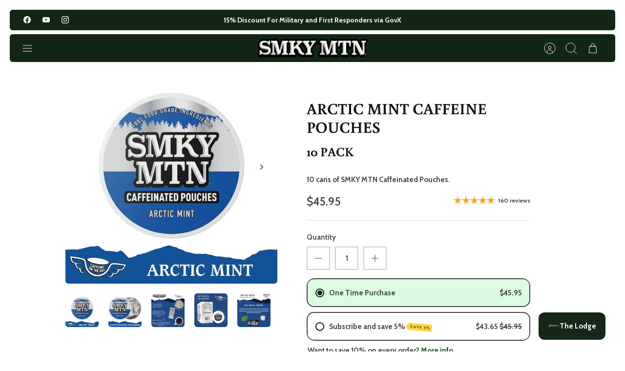

--- FILE ---
content_type: text/html; charset=utf-8
request_url: https://smokeysnuff.com/collections/pouches/products/arctic-mint-pouches-new
body_size: 66121
content:
<!DOCTYPE html><html lang="en" dir="ltr" class="no-js">
<head>
  <!-- Mode 5.0.0 -->

  <title>Arctic Mint Caffeine Pouches | Smokey Mountain &ndash; Smokey Mountain Herbal Snuff &amp; Pouches</title>

  <meta charset="utf-8" />
<meta name="viewport" content="width=device-width,initial-scale=1.0" />
<meta http-equiv="X-UA-Compatible" content="IE=edge">

<link rel="preconnect" href="https://cdn.shopify.com" crossorigin>
<link rel="preconnect" href="https://fonts.shopify.com" crossorigin>
<link rel="preconnect" href="https://monorail-edge.shopifysvc.com"><link rel="preload" as="font" href="//smokeysnuff.com/cdn/fonts/cabin/cabin_n7.255204a342bfdbc9ae2017bd4e6a90f8dbb2f561.woff2" type="font/woff2" crossorigin><link rel="preload" as="font" href="//smokeysnuff.com/cdn/fonts/nunito_sans/nunitosans_n4.0276fe080df0ca4e6a22d9cb55aed3ed5ba6b1da.woff2" type="font/woff2" crossorigin><link rel="preload" as="font" href="//smokeysnuff.com/cdn/fonts/buenard/buenard_n7.a623a91a388cfc0a9ed877753ac924aab3b78dbe.woff2" type="font/woff2" crossorigin><link rel="preload" as="font" href="//smokeysnuff.com/cdn/fonts/jost/jost_n7.921dc18c13fa0b0c94c5e2517ffe06139c3615a3.woff2" type="font/woff2" crossorigin><link rel="preload" href="//smokeysnuff.com/cdn/shop/t/53/assets/vendor.min.js?v=171821347312696842561764617265" as="script">
<link rel="preload" href="//smokeysnuff.com/cdn/shop/t/53/assets/theme.js?v=28015617341150380751764617265" as="script"><link rel="canonical" href="https://smokeysnuff.com/products/arctic-mint-pouches-new" /><link rel="icon" href="//smokeysnuff.com/cdn/shop/files/favicon.png?crop=center&height=48&v=1614405458&width=48" type="image/png"><meta name="description" content="Microdose caffeine and stay focused with Smokey Mountain Arctic Mint Caffeine Pouches, a clean, tobacco-free way to power through your day. Each pouch contains 35mg of natural caffeine (about 1/3 cup of coffee) in a sharp, cooling mint flavor that delivers crisp energy and lasting refreshment without the crash. Flavor ">
<style>
    @font-face {
  font-family: Cabin;
  font-weight: 700;
  font-style: normal;
  font-display: fallback;
  src: url("//smokeysnuff.com/cdn/fonts/cabin/cabin_n7.255204a342bfdbc9ae2017bd4e6a90f8dbb2f561.woff2") format("woff2"),
       url("//smokeysnuff.com/cdn/fonts/cabin/cabin_n7.e2afa22a0d0f4b64da3569c990897429d40ff5c0.woff") format("woff");
}

    
    @font-face {
  font-family: Cabin;
  font-weight: 600;
  font-style: normal;
  font-display: fallback;
  src: url("//smokeysnuff.com/cdn/fonts/cabin/cabin_n6.c6b1e64927bbec1c65aab7077888fb033480c4f7.woff2") format("woff2"),
       url("//smokeysnuff.com/cdn/fonts/cabin/cabin_n6.6c2e65d54c893ad9f1390da3b810b8e6cf976a4f.woff") format("woff");
}

    @font-face {
  font-family: Cabin;
  font-weight: 500;
  font-style: normal;
  font-display: fallback;
  src: url("//smokeysnuff.com/cdn/fonts/cabin/cabin_n5.0250ac238cfbbff14d3c16fcc89f227ca95d5c6f.woff2") format("woff2"),
       url("//smokeysnuff.com/cdn/fonts/cabin/cabin_n5.46470cf25a90d766aece73a31a42bfd8ef7a470b.woff") format("woff");
}

    @font-face {
  font-family: Cabin;
  font-weight: 700;
  font-style: italic;
  font-display: fallback;
  src: url("//smokeysnuff.com/cdn/fonts/cabin/cabin_i7.ef2404c08a493e7ccbc92d8c39adf683f40e1fb5.woff2") format("woff2"),
       url("//smokeysnuff.com/cdn/fonts/cabin/cabin_i7.480421791818000fc8a5d4134822321b5d7964f8.woff") format("woff");
}

    
    @font-face {
  font-family: Buenard;
  font-weight: 700;
  font-style: normal;
  font-display: fallback;
  src: url("//smokeysnuff.com/cdn/fonts/buenard/buenard_n7.a623a91a388cfc0a9ed877753ac924aab3b78dbe.woff2") format("woff2"),
       url("//smokeysnuff.com/cdn/fonts/buenard/buenard_n7.b9defd728ef31c35309fbf7b256c9da4dd99bcae.woff") format("woff");
}

    @font-face {
  font-family: Jost;
  font-weight: 700;
  font-style: normal;
  font-display: fallback;
  src: url("//smokeysnuff.com/cdn/fonts/jost/jost_n7.921dc18c13fa0b0c94c5e2517ffe06139c3615a3.woff2") format("woff2"),
       url("//smokeysnuff.com/cdn/fonts/jost/jost_n7.cbfc16c98c1e195f46c536e775e4e959c5f2f22b.woff") format("woff");
}

    @font-face {
  font-family: "Nunito Sans";
  font-weight: 400;
  font-style: normal;
  font-display: fallback;
  src: url("//smokeysnuff.com/cdn/fonts/nunito_sans/nunitosans_n4.0276fe080df0ca4e6a22d9cb55aed3ed5ba6b1da.woff2") format("woff2"),
       url("//smokeysnuff.com/cdn/fonts/nunito_sans/nunitosans_n4.b4964bee2f5e7fd9c3826447e73afe2baad607b7.woff") format("woff");
}

    @font-face {
  font-family: "Nunito Sans";
  font-weight: 600;
  font-style: normal;
  font-display: fallback;
  src: url("//smokeysnuff.com/cdn/fonts/nunito_sans/nunitosans_n6.6e9464eba570101a53130c8130a9e17a8eb55c21.woff2") format("woff2"),
       url("//smokeysnuff.com/cdn/fonts/nunito_sans/nunitosans_n6.25a0ac0c0a8a26038c7787054dd6058dfbc20fa8.woff") format("woff");
}

    @font-face {
  font-family: Buenard;
  font-weight: 700;
  font-style: normal;
  font-display: fallback;
  src: url("//smokeysnuff.com/cdn/fonts/buenard/buenard_n7.a623a91a388cfc0a9ed877753ac924aab3b78dbe.woff2") format("woff2"),
       url("//smokeysnuff.com/cdn/fonts/buenard/buenard_n7.b9defd728ef31c35309fbf7b256c9da4dd99bcae.woff") format("woff");
}

  </style>

  <meta property="og:site_name" content="Smokey Mountain Herbal Snuff &amp; Pouches">
<meta property="og:url" content="https://smokeysnuff.com/products/arctic-mint-pouches-new">
<meta property="og:title" content="Arctic Mint Caffeine Pouches | Smokey Mountain">
<meta property="og:type" content="product">
<meta property="og:description" content="Microdose caffeine and stay focused with Smokey Mountain Arctic Mint Caffeine Pouches, a clean, tobacco-free way to power through your day. Each pouch contains 35mg of natural caffeine (about 1/3 cup of coffee) in a sharp, cooling mint flavor that delivers crisp energy and lasting refreshment without the crash. Flavor "><meta property="og:image" content="http://smokeysnuff.com/cdn/shop/files/21_c3d7706e-92f4-45d3-a392-f410a9cfbb13_small.avif?v=1758924358">
  <meta property="og:image:secure_url" content="https://smokeysnuff.com/cdn/shop/files/21_c3d7706e-92f4-45d3-a392-f410a9cfbb13_small.avif?v=1758924358">
  <meta property="og:image:width" content="2000">
  <meta property="og:image:height" content="2000"><meta property="og:price:amount" content="45.95">
  <meta property="og:price:currency" content="USD"><meta name="twitter:card" content="summary_large_image">
<meta name="twitter:title" content="Arctic Mint Caffeine Pouches | Smokey Mountain">
<meta name="twitter:description" content="Microdose caffeine and stay focused with Smokey Mountain Arctic Mint Caffeine Pouches, a clean, tobacco-free way to power through your day. Each pouch contains 35mg of natural caffeine (about 1/3 cup of coffee) in a sharp, cooling mint flavor that delivers crisp energy and lasting refreshment without the crash. Flavor ">


  <link href="//smokeysnuff.com/cdn/shop/t/53/assets/styles.css?v=54219899586014652771764617277" rel="stylesheet" type="text/css" media="all" />
<script>
    document.documentElement.className = document.documentElement.className.replace('no-js', 'js');
    window.theme = window.theme || {};
    theme.money_format_with_product_code_preference = "${{amount}}";
    theme.money_format = "${{amount}}";
    theme.strings = {
      previous: "Previous",
      next: "Next",
      addressError: "Error looking up that address",
      addressNoResults: "No results for that address",
      addressQueryLimit: "You have exceeded the Google API usage limit. Consider upgrading to a \u003ca href=\"https:\/\/developers.google.com\/maps\/premium\/usage-limits\"\u003ePremium Plan\u003c\/a\u003e.",
      authError: "There was a problem authenticating your Google Maps API Key.",
      icon_labels_left: "Left",
      icon_labels_right: "Right",
      icon_labels_down: "Down",
      icon_labels_close: "Close",
      icon_labels_plus: "Plus",
      imageSlider: "Image slider",
      cart_terms_confirmation: "You must agree to the terms and conditions before continuing.",
      cart_general_quantity_too_high: "You can only have [QUANTITY] in your cart",
      products_listing_from: "From",
      products_product_add_to_cart: "Add to Cart",
      products_variant_no_stock: "Sold out",
      products_variant_non_existent: "Unavailable",
      products_product_pick_a: "Pick a",
      general_navigation_menu_toggle_aria_label: "Toggle menu",
      general_accessibility_labels_close: "Close",
      products_product_added_to_cart: "Added to cart",
      general_quick_search_pages: "Pages",
      general_quick_search_no_results: "Sorry, we couldn\u0026#39;t find any results"
    };
    theme.routes = {
      search_url: '/search',
      cart_url: '/cart',
      cart_add_url: '/cart/add.js',
      cart_change_url: '/cart/change.js',
      cart_update_url: '/cart/update.js',
      predictive_search_url: '/search/suggest'
    };
    theme.settings = {
      cart_type: "drawer",
      after_add_to_cart: "drawer",
      quickbuy_style: "off",
      quickbuy_visibility: "always",
      avoid_orphans: true,
      qb_enable_sticky_cols: true,
      show_search_suggestions: true
    };

    theme.enqueueStyleUpdateQueue = [];
    theme.enqueueStyleUpdateTimeoutId = null;
    theme.enqueueStyleUpdate = (cb) => {
      clearTimeout(theme.enqueueStyleUpdateTimeoutId);
      theme.enqueueStyleUpdateQueue.push(cb);
      theme.enqueueStyleUpdateTimeoutId = setTimeout(() => {
        while (theme.enqueueStyleUpdateQueue.length > 0) {
          theme.enqueueStyleUpdateQueue.pop()();
        }
      }, 0);
    }
  </script>

  <script src="//smokeysnuff.com/cdn/shop/t/53/assets/vendor.min.js?v=171821347312696842561764617265" defer></script>
  <script src="//smokeysnuff.com/cdn/shop/t/53/assets/theme.js?v=28015617341150380751764617265" defer></script>

  <script>window.performance && window.performance.mark && window.performance.mark('shopify.content_for_header.start');</script><meta name="facebook-domain-verification" content="9drfnlji4dwc3p8r4rxgc1wijcgszh">
<meta id="shopify-digital-wallet" name="shopify-digital-wallet" content="/47147352225/digital_wallets/dialog">
<meta name="shopify-checkout-api-token" content="b9a9068975754d83b81c789a32068969">
<meta id="in-context-paypal-metadata" data-shop-id="47147352225" data-venmo-supported="false" data-environment="production" data-locale="en_US" data-paypal-v4="true" data-currency="USD">
<link rel="alternate" type="application/json+oembed" href="https://smokeysnuff.com/products/arctic-mint-pouches-new.oembed">
<script async="async" src="/checkouts/internal/preloads.js?locale=en-US"></script>
<link rel="preconnect" href="https://shop.app" crossorigin="anonymous">
<script async="async" src="https://shop.app/checkouts/internal/preloads.js?locale=en-US&shop_id=47147352225" crossorigin="anonymous"></script>
<script id="shopify-features" type="application/json">{"accessToken":"b9a9068975754d83b81c789a32068969","betas":["rich-media-storefront-analytics"],"domain":"smokeysnuff.com","predictiveSearch":true,"shopId":47147352225,"locale":"en"}</script>
<script>var Shopify = Shopify || {};
Shopify.shop = "smokey-mountain-snuff.myshopify.com";
Shopify.locale = "en";
Shopify.currency = {"active":"USD","rate":"1.0"};
Shopify.country = "US";
Shopify.theme = {"name":"Updated copy of Copy of Mode","id":143954346145,"schema_name":"Mode","schema_version":"5.0.0","theme_store_id":1578,"role":"main"};
Shopify.theme.handle = "null";
Shopify.theme.style = {"id":null,"handle":null};
Shopify.cdnHost = "smokeysnuff.com/cdn";
Shopify.routes = Shopify.routes || {};
Shopify.routes.root = "/";</script>
<script type="module">!function(o){(o.Shopify=o.Shopify||{}).modules=!0}(window);</script>
<script>!function(o){function n(){var o=[];function n(){o.push(Array.prototype.slice.apply(arguments))}return n.q=o,n}var t=o.Shopify=o.Shopify||{};t.loadFeatures=n(),t.autoloadFeatures=n()}(window);</script>
<script>
  window.ShopifyPay = window.ShopifyPay || {};
  window.ShopifyPay.apiHost = "shop.app\/pay";
  window.ShopifyPay.redirectState = null;
</script>
<script id="shop-js-analytics" type="application/json">{"pageType":"product"}</script>
<script defer="defer" async type="module" src="//smokeysnuff.com/cdn/shopifycloud/shop-js/modules/v2/client.init-shop-cart-sync_BdyHc3Nr.en.esm.js"></script>
<script defer="defer" async type="module" src="//smokeysnuff.com/cdn/shopifycloud/shop-js/modules/v2/chunk.common_Daul8nwZ.esm.js"></script>
<script type="module">
  await import("//smokeysnuff.com/cdn/shopifycloud/shop-js/modules/v2/client.init-shop-cart-sync_BdyHc3Nr.en.esm.js");
await import("//smokeysnuff.com/cdn/shopifycloud/shop-js/modules/v2/chunk.common_Daul8nwZ.esm.js");

  window.Shopify.SignInWithShop?.initShopCartSync?.({"fedCMEnabled":true,"windoidEnabled":true});

</script>
<script>
  window.Shopify = window.Shopify || {};
  if (!window.Shopify.featureAssets) window.Shopify.featureAssets = {};
  window.Shopify.featureAssets['shop-js'] = {"shop-cart-sync":["modules/v2/client.shop-cart-sync_QYOiDySF.en.esm.js","modules/v2/chunk.common_Daul8nwZ.esm.js"],"init-fed-cm":["modules/v2/client.init-fed-cm_DchLp9rc.en.esm.js","modules/v2/chunk.common_Daul8nwZ.esm.js"],"shop-button":["modules/v2/client.shop-button_OV7bAJc5.en.esm.js","modules/v2/chunk.common_Daul8nwZ.esm.js"],"init-windoid":["modules/v2/client.init-windoid_DwxFKQ8e.en.esm.js","modules/v2/chunk.common_Daul8nwZ.esm.js"],"shop-cash-offers":["modules/v2/client.shop-cash-offers_DWtL6Bq3.en.esm.js","modules/v2/chunk.common_Daul8nwZ.esm.js","modules/v2/chunk.modal_CQq8HTM6.esm.js"],"shop-toast-manager":["modules/v2/client.shop-toast-manager_CX9r1SjA.en.esm.js","modules/v2/chunk.common_Daul8nwZ.esm.js"],"init-shop-email-lookup-coordinator":["modules/v2/client.init-shop-email-lookup-coordinator_UhKnw74l.en.esm.js","modules/v2/chunk.common_Daul8nwZ.esm.js"],"pay-button":["modules/v2/client.pay-button_DzxNnLDY.en.esm.js","modules/v2/chunk.common_Daul8nwZ.esm.js"],"avatar":["modules/v2/client.avatar_BTnouDA3.en.esm.js"],"init-shop-cart-sync":["modules/v2/client.init-shop-cart-sync_BdyHc3Nr.en.esm.js","modules/v2/chunk.common_Daul8nwZ.esm.js"],"shop-login-button":["modules/v2/client.shop-login-button_D8B466_1.en.esm.js","modules/v2/chunk.common_Daul8nwZ.esm.js","modules/v2/chunk.modal_CQq8HTM6.esm.js"],"init-customer-accounts-sign-up":["modules/v2/client.init-customer-accounts-sign-up_C8fpPm4i.en.esm.js","modules/v2/client.shop-login-button_D8B466_1.en.esm.js","modules/v2/chunk.common_Daul8nwZ.esm.js","modules/v2/chunk.modal_CQq8HTM6.esm.js"],"init-shop-for-new-customer-accounts":["modules/v2/client.init-shop-for-new-customer-accounts_CVTO0Ztu.en.esm.js","modules/v2/client.shop-login-button_D8B466_1.en.esm.js","modules/v2/chunk.common_Daul8nwZ.esm.js","modules/v2/chunk.modal_CQq8HTM6.esm.js"],"init-customer-accounts":["modules/v2/client.init-customer-accounts_dRgKMfrE.en.esm.js","modules/v2/client.shop-login-button_D8B466_1.en.esm.js","modules/v2/chunk.common_Daul8nwZ.esm.js","modules/v2/chunk.modal_CQq8HTM6.esm.js"],"shop-follow-button":["modules/v2/client.shop-follow-button_CkZpjEct.en.esm.js","modules/v2/chunk.common_Daul8nwZ.esm.js","modules/v2/chunk.modal_CQq8HTM6.esm.js"],"lead-capture":["modules/v2/client.lead-capture_BntHBhfp.en.esm.js","modules/v2/chunk.common_Daul8nwZ.esm.js","modules/v2/chunk.modal_CQq8HTM6.esm.js"],"checkout-modal":["modules/v2/client.checkout-modal_CfxcYbTm.en.esm.js","modules/v2/chunk.common_Daul8nwZ.esm.js","modules/v2/chunk.modal_CQq8HTM6.esm.js"],"shop-login":["modules/v2/client.shop-login_Da4GZ2H6.en.esm.js","modules/v2/chunk.common_Daul8nwZ.esm.js","modules/v2/chunk.modal_CQq8HTM6.esm.js"],"payment-terms":["modules/v2/client.payment-terms_MV4M3zvL.en.esm.js","modules/v2/chunk.common_Daul8nwZ.esm.js","modules/v2/chunk.modal_CQq8HTM6.esm.js"]};
</script>
<script>(function() {
  var isLoaded = false;
  function asyncLoad() {
    if (isLoaded) return;
    isLoaded = true;
    var urls = ["https:\/\/id-shop.govx.com\/app\/smokey-mountain-snuff.myshopify.com\/govx.js?shop=smokey-mountain-snuff.myshopify.com","https:\/\/sapp.multivariants.com\/gate\/out\/sys\/js\/init.js?shop=smokey-mountain-snuff.myshopify.com","https:\/\/coupon-x.premio.io\/assets\/js\/shopify-cx-fronted.js?shop=smokey-mountain-snuff.myshopify.com","https:\/\/scripts.juniphq.com\/v1\/junip_shopify.js?shop=smokey-mountain-snuff.myshopify.com","https:\/\/av.good-apps.co\/storage\/js\/good_apps_timer-smokey-mountain-snuff.myshopify.com.js?ver=53\u0026shop=smokey-mountain-snuff.myshopify.com"];
    for (var i = 0; i < urls.length; i++) {
      var s = document.createElement('script');
      s.type = 'text/javascript';
      s.async = true;
      s.src = urls[i];
      var x = document.getElementsByTagName('script')[0];
      x.parentNode.insertBefore(s, x);
    }
  };
  if(window.attachEvent) {
    window.attachEvent('onload', asyncLoad);
  } else {
    window.addEventListener('load', asyncLoad, false);
  }
})();</script>
<script id="__st">var __st={"a":47147352225,"offset":-18000,"reqid":"74ef903a-5830-4b87-ad16-b4f5eb815e94-1769007773","pageurl":"smokeysnuff.com\/collections\/pouches\/products\/arctic-mint-pouches-new","u":"010bd8c4b4f5","p":"product","rtyp":"product","rid":6019177349281};</script>
<script>window.ShopifyPaypalV4VisibilityTracking = true;</script>
<script id="captcha-bootstrap">!function(){'use strict';const t='contact',e='account',n='new_comment',o=[[t,t],['blogs',n],['comments',n],[t,'customer']],c=[[e,'customer_login'],[e,'guest_login'],[e,'recover_customer_password'],[e,'create_customer']],r=t=>t.map((([t,e])=>`form[action*='/${t}']:not([data-nocaptcha='true']) input[name='form_type'][value='${e}']`)).join(','),a=t=>()=>t?[...document.querySelectorAll(t)].map((t=>t.form)):[];function s(){const t=[...o],e=r(t);return a(e)}const i='password',u='form_key',d=['recaptcha-v3-token','g-recaptcha-response','h-captcha-response',i],f=()=>{try{return window.sessionStorage}catch{return}},m='__shopify_v',_=t=>t.elements[u];function p(t,e,n=!1){try{const o=window.sessionStorage,c=JSON.parse(o.getItem(e)),{data:r}=function(t){const{data:e,action:n}=t;return t[m]||n?{data:e,action:n}:{data:t,action:n}}(c);for(const[e,n]of Object.entries(r))t.elements[e]&&(t.elements[e].value=n);n&&o.removeItem(e)}catch(o){console.error('form repopulation failed',{error:o})}}const l='form_type',E='cptcha';function T(t){t.dataset[E]=!0}const w=window,h=w.document,L='Shopify',v='ce_forms',y='captcha';let A=!1;((t,e)=>{const n=(g='f06e6c50-85a8-45c8-87d0-21a2b65856fe',I='https://cdn.shopify.com/shopifycloud/storefront-forms-hcaptcha/ce_storefront_forms_captcha_hcaptcha.v1.5.2.iife.js',D={infoText:'Protected by hCaptcha',privacyText:'Privacy',termsText:'Terms'},(t,e,n)=>{const o=w[L][v],c=o.bindForm;if(c)return c(t,g,e,D).then(n);var r;o.q.push([[t,g,e,D],n]),r=I,A||(h.body.append(Object.assign(h.createElement('script'),{id:'captcha-provider',async:!0,src:r})),A=!0)});var g,I,D;w[L]=w[L]||{},w[L][v]=w[L][v]||{},w[L][v].q=[],w[L][y]=w[L][y]||{},w[L][y].protect=function(t,e){n(t,void 0,e),T(t)},Object.freeze(w[L][y]),function(t,e,n,w,h,L){const[v,y,A,g]=function(t,e,n){const i=e?o:[],u=t?c:[],d=[...i,...u],f=r(d),m=r(i),_=r(d.filter((([t,e])=>n.includes(e))));return[a(f),a(m),a(_),s()]}(w,h,L),I=t=>{const e=t.target;return e instanceof HTMLFormElement?e:e&&e.form},D=t=>v().includes(t);t.addEventListener('submit',(t=>{const e=I(t);if(!e)return;const n=D(e)&&!e.dataset.hcaptchaBound&&!e.dataset.recaptchaBound,o=_(e),c=g().includes(e)&&(!o||!o.value);(n||c)&&t.preventDefault(),c&&!n&&(function(t){try{if(!f())return;!function(t){const e=f();if(!e)return;const n=_(t);if(!n)return;const o=n.value;o&&e.removeItem(o)}(t);const e=Array.from(Array(32),(()=>Math.random().toString(36)[2])).join('');!function(t,e){_(t)||t.append(Object.assign(document.createElement('input'),{type:'hidden',name:u})),t.elements[u].value=e}(t,e),function(t,e){const n=f();if(!n)return;const o=[...t.querySelectorAll(`input[type='${i}']`)].map((({name:t})=>t)),c=[...d,...o],r={};for(const[a,s]of new FormData(t).entries())c.includes(a)||(r[a]=s);n.setItem(e,JSON.stringify({[m]:1,action:t.action,data:r}))}(t,e)}catch(e){console.error('failed to persist form',e)}}(e),e.submit())}));const S=(t,e)=>{t&&!t.dataset[E]&&(n(t,e.some((e=>e===t))),T(t))};for(const o of['focusin','change'])t.addEventListener(o,(t=>{const e=I(t);D(e)&&S(e,y())}));const B=e.get('form_key'),M=e.get(l),P=B&&M;t.addEventListener('DOMContentLoaded',(()=>{const t=y();if(P)for(const e of t)e.elements[l].value===M&&p(e,B);[...new Set([...A(),...v().filter((t=>'true'===t.dataset.shopifyCaptcha))])].forEach((e=>S(e,t)))}))}(h,new URLSearchParams(w.location.search),n,t,e,['guest_login'])})(!0,!0)}();</script>
<script integrity="sha256-4kQ18oKyAcykRKYeNunJcIwy7WH5gtpwJnB7kiuLZ1E=" data-source-attribution="shopify.loadfeatures" defer="defer" src="//smokeysnuff.com/cdn/shopifycloud/storefront/assets/storefront/load_feature-a0a9edcb.js" crossorigin="anonymous"></script>
<script crossorigin="anonymous" defer="defer" src="//smokeysnuff.com/cdn/shopifycloud/storefront/assets/shopify_pay/storefront-65b4c6d7.js?v=20250812"></script>
<script data-source-attribution="shopify.dynamic_checkout.dynamic.init">var Shopify=Shopify||{};Shopify.PaymentButton=Shopify.PaymentButton||{isStorefrontPortableWallets:!0,init:function(){window.Shopify.PaymentButton.init=function(){};var t=document.createElement("script");t.src="https://smokeysnuff.com/cdn/shopifycloud/portable-wallets/latest/portable-wallets.en.js",t.type="module",document.head.appendChild(t)}};
</script>
<script data-source-attribution="shopify.dynamic_checkout.buyer_consent">
  function portableWalletsHideBuyerConsent(e){var t=document.getElementById("shopify-buyer-consent"),n=document.getElementById("shopify-subscription-policy-button");t&&n&&(t.classList.add("hidden"),t.setAttribute("aria-hidden","true"),n.removeEventListener("click",e))}function portableWalletsShowBuyerConsent(e){var t=document.getElementById("shopify-buyer-consent"),n=document.getElementById("shopify-subscription-policy-button");t&&n&&(t.classList.remove("hidden"),t.removeAttribute("aria-hidden"),n.addEventListener("click",e))}window.Shopify?.PaymentButton&&(window.Shopify.PaymentButton.hideBuyerConsent=portableWalletsHideBuyerConsent,window.Shopify.PaymentButton.showBuyerConsent=portableWalletsShowBuyerConsent);
</script>
<script data-source-attribution="shopify.dynamic_checkout.cart.bootstrap">document.addEventListener("DOMContentLoaded",(function(){function t(){return document.querySelector("shopify-accelerated-checkout-cart, shopify-accelerated-checkout")}if(t())Shopify.PaymentButton.init();else{new MutationObserver((function(e,n){t()&&(Shopify.PaymentButton.init(),n.disconnect())})).observe(document.body,{childList:!0,subtree:!0})}}));
</script>
<link id="shopify-accelerated-checkout-styles" rel="stylesheet" media="screen" href="https://smokeysnuff.com/cdn/shopifycloud/portable-wallets/latest/accelerated-checkout-backwards-compat.css" crossorigin="anonymous">
<style id="shopify-accelerated-checkout-cart">
        #shopify-buyer-consent {
  margin-top: 1em;
  display: inline-block;
  width: 100%;
}

#shopify-buyer-consent.hidden {
  display: none;
}

#shopify-subscription-policy-button {
  background: none;
  border: none;
  padding: 0;
  text-decoration: underline;
  font-size: inherit;
  cursor: pointer;
}

#shopify-subscription-policy-button::before {
  box-shadow: none;
}

      </style>
<script id="sections-script" data-sections="related-products" defer="defer" src="//smokeysnuff.com/cdn/shop/t/53/compiled_assets/scripts.js?v=5791"></script>
<script>window.performance && window.performance.mark && window.performance.mark('shopify.content_for_header.end');</script><script id="shop-promise-product" type="application/json">
  {
    "productId": "6019177349281",
    "variantId": "37537334558881"
  }
</script>
<script id="shop-promise-features" type="application/json">
  {
    "supportedPromiseBrands": ["shop_promise"],
    "f_b9ba94d16a7d18ccd91d68be01e37df6": false,
    "f_85e460659f2e1fdd04f763b1587427a4": false
  }
</script>
<script fetchpriority="high" defer="defer" src="https://smokeysnuff.com/cdn/shopifycloud/shop-promise-pdp/prod/shop_promise_pdp.js?v=1" data-source-attribution="shopify.shop-promise-pdp" crossorigin="anonymous"></script>

<!-- BEGIN app block: shopify://apps/coupon-x-discount-code-pop-up/blocks/coupon-x/49ebf3b1-06cb-46be-8af6-a07932a42780 -->
<!-- END app block --><!-- BEGIN app block: shopify://apps/simprosys-google-shopping-feed/blocks/core_settings_block/1f0b859e-9fa6-4007-97e8-4513aff5ff3b --><!-- BEGIN: GSF App Core Tags & Scripts by Simprosys Google Shopping Feed -->









<!-- END: GSF App Core Tags & Scripts by Simprosys Google Shopping Feed -->
<!-- END app block --><!-- BEGIN app block: shopify://apps/elevar-conversion-tracking/blocks/dataLayerEmbed/bc30ab68-b15c-4311-811f-8ef485877ad6 -->



<script type="module" dynamic>
  const configUrl = "/a/elevar/static/configs/14285764f5b738ad33f8c1a449649585c6675239/config.js";
  const config = (await import(configUrl)).default;
  const scriptUrl = config.script_src_app_theme_embed;

  if (scriptUrl) {
    const { handler } = await import(scriptUrl);

    await handler(
      config,
      {
        cartData: {
  marketId: "3365830817",
  attributes:{},
  cartTotal: "0.0",
  currencyCode:"USD",
  items: []
}
,
        user: {cartTotal: "0.0",
    currencyCode:"USD",customer: {},
}
,
        isOnCartPage:false,
        collectionView:null,
        searchResultsView:null,
        productView:{
    attributes:{},
    currencyCode:"USD",defaultVariant: {id:"01770",name:"Arctic Mint Caffeine Pouches",
        brand:"Smokey Mountain Herbal Snuff \u0026 Pouches",
        category:"Caffeinated Pouches",
        variant:"Default Title",
        price: "45.95",
        productId: "6019177349281",
        variantId: "37537334558881",
        compareAtPrice: "0.0",image:"\/\/smokeysnuff.com\/cdn\/shop\/files\/21_c3d7706e-92f4-45d3-a392-f410a9cfbb13.avif?v=1758924358",url:"\/products\/arctic-mint-pouches-new?variant=37537334558881"},items: [{id:"01770",name:"Arctic Mint Caffeine Pouches",
          brand:"Smokey Mountain Herbal Snuff \u0026 Pouches",
          category:"Caffeinated Pouches",
          variant:"Default Title",
          price: "45.95",
          productId: "6019177349281",
          variantId: "37537334558881",
          compareAtPrice: "0.0",image:"\/\/smokeysnuff.com\/cdn\/shop\/files\/21_c3d7706e-92f4-45d3-a392-f410a9cfbb13.avif?v=1758924358",url:"\/products\/arctic-mint-pouches-new?variant=37537334558881"},]
  },
        checkoutComplete: null
      }
    );
  }
</script>


<!-- END app block --><!-- BEGIN app block: shopify://apps/eg-auto-add-to-cart/blocks/app-embed/0f7d4f74-1e89-4820-aec4-6564d7e535d2 -->










  
    <script
      async
      type="text/javascript"
      src="https://cdn.506.io/eg/script.js?shop=smokey-mountain-snuff.myshopify.com&v=7"
    ></script>
  



  <meta id="easygift-shop" itemid="c2hvcF8kXzE3NjkwMDc3NzM=" content="{&quot;isInstalled&quot;:true,&quot;installedOn&quot;:&quot;2022-07-18T19:37:55.042Z&quot;,&quot;appVersion&quot;:&quot;3.0&quot;,&quot;subscriptionName&quot;:&quot;Free&quot;,&quot;cartAnalytics&quot;:false,&quot;freeTrialEndsOn&quot;:null,&quot;settings&quot;:{&quot;reminderBannerStyle&quot;:{&quot;position&quot;:{&quot;horizontal&quot;:&quot;right&quot;,&quot;vertical&quot;:&quot;bottom&quot;},&quot;primaryColor&quot;:&quot;#000000&quot;,&quot;cssStyles&quot;:&quot;&quot;,&quot;headerText&quot;:&quot;&quot;,&quot;subHeaderText&quot;:&quot;&quot;,&quot;showImage&quot;:false,&quot;imageUrl&quot;:null,&quot;displayAfter&quot;:5,&quot;closingMode&quot;:&quot;doNotAutoClose&quot;,&quot;selfcloseAfter&quot;:5,&quot;reshowBannerAfter&quot;:&quot;everyNewSession&quot;},&quot;addedItemIdentifier&quot;:&quot;_Gifted&quot;,&quot;ignoreOtherAppLineItems&quot;:null,&quot;customVariantsInfoLifetimeMins&quot;:1440,&quot;redirectPath&quot;:null,&quot;ignoreNonStandardCartRequests&quot;:false,&quot;bannerStyle&quot;:{&quot;position&quot;:{&quot;horizontal&quot;:&quot;right&quot;,&quot;vertical&quot;:&quot;bottom&quot;},&quot;primaryColor&quot;:&quot;#000000&quot;,&quot;cssStyles&quot;:null},&quot;themePresetId&quot;:null,&quot;notificationStyle&quot;:{&quot;position&quot;:{&quot;horizontal&quot;:null,&quot;vertical&quot;:null},&quot;primaryColor&quot;:null,&quot;duration&quot;:null,&quot;cssStyles&quot;:null,&quot;hasCustomizations&quot;:false},&quot;fetchCartData&quot;:false,&quot;useLocalStorage&quot;:{&quot;enabled&quot;:false,&quot;expiryMinutes&quot;:null},&quot;popupStyle&quot;:{&quot;primaryColor&quot;:null,&quot;secondaryColor&quot;:null,&quot;cssStyles&quot;:null,&quot;addButtonText&quot;:null,&quot;dismissButtonText&quot;:null,&quot;outOfStockButtonText&quot;:null,&quot;imageUrl&quot;:null,&quot;showProductLink&quot;:false,&quot;closeModalOutsideClick&quot;:true,&quot;priceShowZeroDecimals&quot;:true,&quot;hasCustomizations&quot;:false,&quot;subscriptionLabel&quot;:&quot;Subscription Plan&quot;},&quot;refreshAfterBannerClick&quot;:false,&quot;disableReapplyRules&quot;:false,&quot;disableReloadOnFailedAddition&quot;:false,&quot;autoReloadCartPage&quot;:false,&quot;ajaxRedirectPath&quot;:null,&quot;allowSimultaneousRequests&quot;:false,&quot;applyRulesOnCheckout&quot;:false,&quot;enableCartCtrlOverrides&quot;:true,&quot;customRedirectFromCart&quot;:null,&quot;scriptSettings&quot;:{&quot;branding&quot;:{&quot;show&quot;:false,&quot;removalRequestSent&quot;:null},&quot;productPageRedirection&quot;:{&quot;enabled&quot;:false,&quot;products&quot;:[],&quot;redirectionURL&quot;:&quot;\/&quot;},&quot;debugging&quot;:{&quot;enabled&quot;:false,&quot;enabledOn&quot;:null,&quot;stringifyObj&quot;:false},&quot;customCSS&quot;:null,&quot;delayUpdates&quot;:2000,&quot;decodePayload&quot;:false,&quot;hideAlertsOnFrontend&quot;:false,&quot;removeEGPropertyFromSplitActionLineItems&quot;:false,&quot;fetchProductInfoFromSavedDomain&quot;:false,&quot;enableBuyNowInterceptions&quot;:false,&quot;removeProductsAddedFromExpiredRules&quot;:false,&quot;useFinalPrice&quot;:false,&quot;hideGiftedPropertyText&quot;:false,&quot;fetchCartDataBeforeRequest&quot;:false},&quot;accessToEnterprise&quot;:false},&quot;translations&quot;:null,&quot;defaultLocale&quot;:&quot;en&quot;,&quot;shopDomain&quot;:&quot;smokeysnuff.com&quot;}">


<script defer>
  (async function() {
    try {

      const blockVersion = "v3"
      if (blockVersion != "v3") {
        return
      }

      let metaErrorFlag = false;
      if (metaErrorFlag) {
        return
      }

      // Parse metafields as JSON
      const metafields = {};

      // Process metafields in JavaScript
      let savedRulesArray = [];
      for (const [key, value] of Object.entries(metafields)) {
        if (value) {
          for (const prop in value) {
            // avoiding Object.Keys for performance gain -- no need to make an array of keys.
            savedRulesArray.push(value);
            break;
          }
        }
      }

      const metaTag = document.createElement('meta');
      metaTag.id = 'easygift-rules';
      metaTag.content = JSON.stringify(savedRulesArray);
      metaTag.setAttribute('itemid', 'cnVsZXNfJF8xNzY5MDA3Nzcz');

      document.head.appendChild(metaTag);
      } catch (err) {
        
      }
  })();
</script>


  <script
    type="text/javascript"
    defer
  >

    (function () {
      try {
        window.EG_INFO = window.EG_INFO || {};
        var shopInfo = {"isInstalled":true,"installedOn":"2022-07-18T19:37:55.042Z","appVersion":"3.0","subscriptionName":"Free","cartAnalytics":false,"freeTrialEndsOn":null,"settings":{"reminderBannerStyle":{"position":{"horizontal":"right","vertical":"bottom"},"primaryColor":"#000000","cssStyles":"","headerText":"","subHeaderText":"","showImage":false,"imageUrl":null,"displayAfter":5,"closingMode":"doNotAutoClose","selfcloseAfter":5,"reshowBannerAfter":"everyNewSession"},"addedItemIdentifier":"_Gifted","ignoreOtherAppLineItems":null,"customVariantsInfoLifetimeMins":1440,"redirectPath":null,"ignoreNonStandardCartRequests":false,"bannerStyle":{"position":{"horizontal":"right","vertical":"bottom"},"primaryColor":"#000000","cssStyles":null},"themePresetId":null,"notificationStyle":{"position":{"horizontal":null,"vertical":null},"primaryColor":null,"duration":null,"cssStyles":null,"hasCustomizations":false},"fetchCartData":false,"useLocalStorage":{"enabled":false,"expiryMinutes":null},"popupStyle":{"primaryColor":null,"secondaryColor":null,"cssStyles":null,"addButtonText":null,"dismissButtonText":null,"outOfStockButtonText":null,"imageUrl":null,"showProductLink":false,"closeModalOutsideClick":true,"priceShowZeroDecimals":true,"hasCustomizations":false,"subscriptionLabel":"Subscription Plan"},"refreshAfterBannerClick":false,"disableReapplyRules":false,"disableReloadOnFailedAddition":false,"autoReloadCartPage":false,"ajaxRedirectPath":null,"allowSimultaneousRequests":false,"applyRulesOnCheckout":false,"enableCartCtrlOverrides":true,"customRedirectFromCart":null,"scriptSettings":{"branding":{"show":false,"removalRequestSent":null},"productPageRedirection":{"enabled":false,"products":[],"redirectionURL":"\/"},"debugging":{"enabled":false,"enabledOn":null,"stringifyObj":false},"customCSS":null,"delayUpdates":2000,"decodePayload":false,"hideAlertsOnFrontend":false,"removeEGPropertyFromSplitActionLineItems":false,"fetchProductInfoFromSavedDomain":false,"enableBuyNowInterceptions":false,"removeProductsAddedFromExpiredRules":false,"useFinalPrice":false,"hideGiftedPropertyText":false,"fetchCartDataBeforeRequest":false},"accessToEnterprise":false},"translations":null,"defaultLocale":"en","shopDomain":"smokeysnuff.com"};
        var productRedirectionEnabled = shopInfo.settings.scriptSettings.productPageRedirection.enabled;
        if (["Unlimited", "Enterprise"].includes(shopInfo.subscriptionName) && productRedirectionEnabled) {
          var products = shopInfo.settings.scriptSettings.productPageRedirection.products;
          if (products.length > 0) {
            var productIds = products.map(function(prod) {
              var productGid = prod.id;
              var productIdNumber = parseInt(productGid.split('/').pop());
              return productIdNumber;
            });
            var productInfo = {"id":6019177349281,"title":"Arctic Mint Caffeine Pouches","handle":"arctic-mint-pouches-new","description":"\u003cp class=\"p1\"\u003eMicrodose caffeine and stay focused with \u003cb\u003eSmokey Mountain Arctic Mint Caffeine Pouches\u003c\/b\u003e, a clean, tobacco-free way to power through your day. Each pouch contains \u003cb\u003e35mg of natural caffeine\u003c\/b\u003e (about 1\/3 cup of coffee) in a \u003cb\u003esharp, cooling mint flavor \u003c\/b\u003ethat delivers crisp energy and lasting refreshment without the crash.\u003c\/p\u003e\n\u003cul class=\"ul1\"\u003e\n\u003cli class=\"li1\"\u003e\n\u003cspan class=\"s1\"\u003e\u003c\/span\u003e\u003cb\u003eFlavor Profile:\u003c\/b\u003e Icy mint with a bold, refreshing finish\u003c\/li\u003e\n\u003cli class=\"li1\"\u003e\n\u003cspan class=\"s1\"\u003e\u003c\/span\u003e\u003cb\u003eEnergy Duration:\u003c\/b\u003e 45–60 minutes of clean, sustained focus\u003c\/li\u003e\n\u003cli class=\"li1\"\u003e\n\u003cspan class=\"s1\"\u003e\u003c\/span\u003e\u003cb\u003eBest For:\u003c\/b\u003e Afternoon pick-me-ups, pre-workout fuel, or powering through study and work sessions\u003c\/li\u003e\n\u003c\/ul\u003e\n\u003cp class=\"p1\"\u003e\u003cspan class=\"s1\"\u003e\u003cspan class=\"Apple-tab-span\"\u003e \u003c\/span\u003e•\u003cspan class=\"Apple-tab-span\"\u003e \u003c\/span\u003e\u003cspan class=\"Apple-tab-span\"\u003e \u003c\/span\u003e•\u003cspan class=\"Apple-tab-span\"\u003e \u003c\/span\u003e\u003c\/span\u003e\u003cb\u003eIngredients:\u003c\/b\u003e Natural caffeine from green tea extract, real cinnamon oil, and plant-based fibers. 100% tobacco-free, nicotine-free\u003c\/p\u003e\n\u003cp class=\"p1\"\u003e\u003cstrong\u003eMADE IN TEXAS.\u003c\/strong\u003e\u003c\/p\u003e","published_at":"2021-01-16T16:54:29-05:00","created_at":"2021-01-16T16:54:30-05:00","vendor":"Smokey Mountain Herbal Snuff \u0026 Pouches","type":"Caffeinated Pouches","tags":["Els PW 16677","per-10-pack","Pouches"],"price":4595,"price_min":4595,"price_max":4595,"available":true,"price_varies":false,"compare_at_price":null,"compare_at_price_min":0,"compare_at_price_max":0,"compare_at_price_varies":false,"variants":[{"id":37537334558881,"title":"Default Title","option1":"Default Title","option2":null,"option3":null,"sku":"01770","requires_shipping":true,"taxable":true,"featured_image":null,"available":true,"name":"Arctic Mint Caffeine Pouches","public_title":null,"options":["Default Title"],"price":4595,"weight":0,"compare_at_price":null,"inventory_management":"shopify","barcode":"87273017256","requires_selling_plan":false,"selling_plan_allocations":[{"price_adjustments":[{"position":1,"price":4365}],"price":4365,"compare_at_price":4595,"per_delivery_price":4365,"selling_plan_id":1019019425,"selling_plan_group_id":"711b65bf16a2770621e61abfe5de2fb9f47ac851"},{"price_adjustments":[{"position":1,"price":4365}],"price":4365,"compare_at_price":4595,"per_delivery_price":4365,"selling_plan_id":1080393889,"selling_plan_group_id":"711b65bf16a2770621e61abfe5de2fb9f47ac851"}],"quantity_rule":{"min":1,"max":null,"increment":1}}],"images":["\/\/smokeysnuff.com\/cdn\/shop\/files\/21_c3d7706e-92f4-45d3-a392-f410a9cfbb13.avif?v=1758924358","\/\/smokeysnuff.com\/cdn\/shop\/files\/22_f90baf1a-d977-4202-8e79-020a79fd555a.avif?v=1758924358","\/\/smokeysnuff.com\/cdn\/shop\/files\/23_c37ab8eb-5931-4890-8175-8aaefad56ecb.avif?v=1758924358","\/\/smokeysnuff.com\/cdn\/shop\/files\/24_bdd6bec9-faca-48dc-b60c-db925cda980d.avif?v=1758924358","\/\/smokeysnuff.com\/cdn\/shop\/files\/25_36d84fa5-5c94-4efb-b52f-2a2584a6e729.avif?v=1758980950"],"featured_image":"\/\/smokeysnuff.com\/cdn\/shop\/files\/21_c3d7706e-92f4-45d3-a392-f410a9cfbb13.avif?v=1758924358","options":["Title"],"media":[{"alt":"Smky MTN Arctic Mint Caffeine pouches packaging on a white background","id":35048363622561,"position":1,"preview_image":{"aspect_ratio":1.0,"height":2000,"width":2000,"src":"\/\/smokeysnuff.com\/cdn\/shop\/files\/21_c3d7706e-92f4-45d3-a392-f410a9cfbb13.avif?v=1758924358"},"aspect_ratio":1.0,"height":2000,"media_type":"image","src":"\/\/smokeysnuff.com\/cdn\/shop\/files\/21_c3d7706e-92f4-45d3-a392-f410a9cfbb13.avif?v=1758924358","width":2000},{"alt":"Caffeine pouches with 'SMKY MTN' branding on a white background","id":35048363655329,"position":2,"preview_image":{"aspect_ratio":1.0,"height":2000,"width":2000,"src":"\/\/smokeysnuff.com\/cdn\/shop\/files\/22_f90baf1a-d977-4202-8e79-020a79fd555a.avif?v=1758924358"},"aspect_ratio":1.0,"height":2000,"media_type":"image","src":"\/\/smokeysnuff.com\/cdn\/shop\/files\/22_f90baf1a-d977-4202-8e79-020a79fd555a.avif?v=1758924358","width":2000},{"alt":"Promotional graphic for Smky MTN Caffeine pouches with product details on a blue background.","id":35048363688097,"position":3,"preview_image":{"aspect_ratio":1.0,"height":2000,"width":2000,"src":"\/\/smokeysnuff.com\/cdn\/shop\/files\/23_c37ab8eb-5931-4890-8175-8aaefad56ecb.avif?v=1758924358"},"aspect_ratio":1.0,"height":2000,"media_type":"image","src":"\/\/smokeysnuff.com\/cdn\/shop\/files\/23_c37ab8eb-5931-4890-8175-8aaefad56ecb.avif?v=1758924358","width":2000},{"alt":"Caffeine pouches packaging with dimensions and nutrition facts label on a blue background.","id":35048363720865,"position":4,"preview_image":{"aspect_ratio":1.0,"height":2000,"width":2000,"src":"\/\/smokeysnuff.com\/cdn\/shop\/files\/24_bdd6bec9-faca-48dc-b60c-db925cda980d.avif?v=1758924358"},"aspect_ratio":1.0,"height":2000,"media_type":"image","src":"\/\/smokeysnuff.com\/cdn\/shop\/files\/24_bdd6bec9-faca-48dc-b60c-db925cda980d.avif?v=1758924358","width":2000},{"alt":"Advertisement for Arctic Mint Caffeine pouches with text and graphics on a blue background.","id":35052203049121,"position":5,"preview_image":{"aspect_ratio":1.0,"height":2000,"width":2000,"src":"\/\/smokeysnuff.com\/cdn\/shop\/files\/25_36d84fa5-5c94-4efb-b52f-2a2584a6e729.avif?v=1758980950"},"aspect_ratio":1.0,"height":2000,"media_type":"image","src":"\/\/smokeysnuff.com\/cdn\/shop\/files\/25_36d84fa5-5c94-4efb-b52f-2a2584a6e729.avif?v=1758980950","width":2000}],"requires_selling_plan":false,"selling_plan_groups":[{"id":"711b65bf16a2770621e61abfe5de2fb9f47ac851","name":"5% off Pouches \u0026 Long Cut","options":[{"name":"Delivery every","position":1,"values":["1MONTH1MONTHMIN_CYCLES=NULLMAX_CYCLES=NULLtrue-5.0-PERCENTAGEnullMonthly","2MONTH2MONTHMIN_CYCLES=NULLMAX_CYCLES=NULLtrue-5.0-PERCENTAGEnullEvery Other Month"]}],"selling_plans":[{"id":1019019425,"name":"Monthly","description":null,"options":[{"name":"Delivery every","position":1,"value":"1MONTH1MONTHMIN_CYCLES=NULLMAX_CYCLES=NULLtrue-5.0-PERCENTAGEnullMonthly"}],"recurring_deliveries":true,"price_adjustments":[{"order_count":null,"position":1,"value_type":"percentage","value":5}],"checkout_charge":{"value_type":"percentage","value":100}},{"id":1080393889,"name":"Every Other Month","description":null,"options":[{"name":"Delivery every","position":1,"value":"2MONTH2MONTHMIN_CYCLES=NULLMAX_CYCLES=NULLtrue-5.0-PERCENTAGEnullEvery Other Month"}],"recurring_deliveries":true,"price_adjustments":[{"order_count":null,"position":1,"value_type":"percentage","value":5}],"checkout_charge":{"value_type":"percentage","value":100}}],"app_id":"appstle"}],"content":"\u003cp class=\"p1\"\u003eMicrodose caffeine and stay focused with \u003cb\u003eSmokey Mountain Arctic Mint Caffeine Pouches\u003c\/b\u003e, a clean, tobacco-free way to power through your day. Each pouch contains \u003cb\u003e35mg of natural caffeine\u003c\/b\u003e (about 1\/3 cup of coffee) in a \u003cb\u003esharp, cooling mint flavor \u003c\/b\u003ethat delivers crisp energy and lasting refreshment without the crash.\u003c\/p\u003e\n\u003cul class=\"ul1\"\u003e\n\u003cli class=\"li1\"\u003e\n\u003cspan class=\"s1\"\u003e\u003c\/span\u003e\u003cb\u003eFlavor Profile:\u003c\/b\u003e Icy mint with a bold, refreshing finish\u003c\/li\u003e\n\u003cli class=\"li1\"\u003e\n\u003cspan class=\"s1\"\u003e\u003c\/span\u003e\u003cb\u003eEnergy Duration:\u003c\/b\u003e 45–60 minutes of clean, sustained focus\u003c\/li\u003e\n\u003cli class=\"li1\"\u003e\n\u003cspan class=\"s1\"\u003e\u003c\/span\u003e\u003cb\u003eBest For:\u003c\/b\u003e Afternoon pick-me-ups, pre-workout fuel, or powering through study and work sessions\u003c\/li\u003e\n\u003c\/ul\u003e\n\u003cp class=\"p1\"\u003e\u003cspan class=\"s1\"\u003e\u003cspan class=\"Apple-tab-span\"\u003e \u003c\/span\u003e•\u003cspan class=\"Apple-tab-span\"\u003e \u003c\/span\u003e\u003cspan class=\"Apple-tab-span\"\u003e \u003c\/span\u003e•\u003cspan class=\"Apple-tab-span\"\u003e \u003c\/span\u003e\u003c\/span\u003e\u003cb\u003eIngredients:\u003c\/b\u003e Natural caffeine from green tea extract, real cinnamon oil, and plant-based fibers. 100% tobacco-free, nicotine-free\u003c\/p\u003e\n\u003cp class=\"p1\"\u003e\u003cstrong\u003eMADE IN TEXAS.\u003c\/strong\u003e\u003c\/p\u003e"};
            var isProductInList = productIds.includes(productInfo.id);
            if (isProductInList) {
              var redirectionURL = shopInfo.settings.scriptSettings.productPageRedirection.redirectionURL;
              if (redirectionURL) {
                window.location = redirectionURL;
              }
            }
          }
        }

        

          var rawPriceString = "45.95";
    
          rawPriceString = rawPriceString.trim();
    
          var normalisedPrice;

          function processNumberString(str) {
            // Helper to find the rightmost index of '.', ',' or "'"
            const lastDot = str.lastIndexOf('.');
            const lastComma = str.lastIndexOf(',');
            const lastApostrophe = str.lastIndexOf("'");
            const lastIndex = Math.max(lastDot, lastComma, lastApostrophe);

            // If no punctuation, remove any stray spaces and return
            if (lastIndex === -1) {
              return str.replace(/[.,'\s]/g, '');
            }

            // Extract parts
            const before = str.slice(0, lastIndex).replace(/[.,'\s]/g, '');
            const after = str.slice(lastIndex + 1).replace(/[.,'\s]/g, '');

            // If the after part is 1 or 2 digits, treat as decimal
            if (after.length > 0 && after.length <= 2) {
              return `${before}.${after}`;
            }

            // Otherwise treat as integer with thousands separator removed
            return before + after;
          }

          normalisedPrice = processNumberString(rawPriceString)

          window.EG_INFO["37537334558881"] = {
            "price": `${normalisedPrice}`,
            "presentmentPrices": {
              "edges": [
                {
                  "node": {
                    "price": {
                      "amount": `${normalisedPrice}`,
                      "currencyCode": "USD"
                    }
                  }
                }
              ]
            },
            "sellingPlanGroups": {
              "edges": [
                
                  {
                    "node": {
                      "sellingPlans": {
                        "edges": [
                          
                            {
                              "node": {
                                "id": "gid://shopify/SellingPlan/1019019425",
                                "pricingPolicies": [
                                  
                                    {
                                      
                                        "adjustmentType": "PERCENTAGE",
                                        "adjustmentValue": {
                                          "percentage": 5
                                        }
                                      
                                    }
                                  
                                ]
                              }
                            },
                          
                            {
                              "node": {
                                "id": "gid://shopify/SellingPlan/1080393889",
                                "pricingPolicies": [
                                  
                                    {
                                      
                                        "adjustmentType": "PERCENTAGE",
                                        "adjustmentValue": {
                                          "percentage": 5
                                        }
                                      
                                    }
                                  
                                ]
                              }
                            }
                          
                        ]
                      }
                    }
                  }
                
              ]
            },
            "product": {
              "id": "gid://shopify/Product/6019177349281",
              "tags": ["Els PW 16677","per-10-pack","Pouches"],
              "collections": {
                "pageInfo": {
                  "hasNextPage": false
                },
                "edges": [
                  
                    {
                      "node": {
                        "id": "gid://shopify/Collection/236446843041"
                      }
                    },
                  
                    {
                      "node": {
                        "id": "gid://shopify/Collection/306186387617"
                      }
                    },
                  
                    {
                      "node": {
                        "id": "gid://shopify/Collection/317942825121"
                      }
                    },
                  
                    {
                      "node": {
                        "id": "gid://shopify/Collection/238333886625"
                      }
                    },
                  
                    {
                      "node": {
                        "id": "gid://shopify/Collection/219153170593"
                      }
                    },
                  
                    {
                      "node": {
                        "id": "gid://shopify/Collection/305345822881"
                      }
                    }
                  
                ]
              }
            },
            "id": "37537334558881",
            "timestamp": 1769007773
          };
        
      } catch(err) {
      return
    }})()
  </script>



<!-- END app block --><!-- BEGIN app block: shopify://apps/klaviyo-email-marketing-sms/blocks/klaviyo-onsite-embed/2632fe16-c075-4321-a88b-50b567f42507 -->












  <script async src="https://static.klaviyo.com/onsite/js/VNRRqD/klaviyo.js?company_id=VNRRqD"></script>
  <script>!function(){if(!window.klaviyo){window._klOnsite=window._klOnsite||[];try{window.klaviyo=new Proxy({},{get:function(n,i){return"push"===i?function(){var n;(n=window._klOnsite).push.apply(n,arguments)}:function(){for(var n=arguments.length,o=new Array(n),w=0;w<n;w++)o[w]=arguments[w];var t="function"==typeof o[o.length-1]?o.pop():void 0,e=new Promise((function(n){window._klOnsite.push([i].concat(o,[function(i){t&&t(i),n(i)}]))}));return e}}})}catch(n){window.klaviyo=window.klaviyo||[],window.klaviyo.push=function(){var n;(n=window._klOnsite).push.apply(n,arguments)}}}}();</script>

  
    <script id="viewed_product">
      if (item == null) {
        var _learnq = _learnq || [];

        var MetafieldReviews = null
        var MetafieldYotpoRating = null
        var MetafieldYotpoCount = null
        var MetafieldLooxRating = null
        var MetafieldLooxCount = null
        var okendoProduct = null
        var okendoProductReviewCount = null
        var okendoProductReviewAverageValue = null
        try {
          // The following fields are used for Customer Hub recently viewed in order to add reviews.
          // This information is not part of __kla_viewed. Instead, it is part of __kla_viewed_reviewed_items
          MetafieldReviews = {"rating":{"scale_min":"1.0","scale_max":"5.0","value":"4.68"},"rating_count":160};
          MetafieldYotpoRating = null
          MetafieldYotpoCount = null
          MetafieldLooxRating = null
          MetafieldLooxCount = null

          okendoProduct = null
          // If the okendo metafield is not legacy, it will error, which then requires the new json formatted data
          if (okendoProduct && 'error' in okendoProduct) {
            okendoProduct = null
          }
          okendoProductReviewCount = okendoProduct ? okendoProduct.reviewCount : null
          okendoProductReviewAverageValue = okendoProduct ? okendoProduct.reviewAverageValue : null
        } catch (error) {
          console.error('Error in Klaviyo onsite reviews tracking:', error);
        }

        var item = {
          Name: "Arctic Mint Caffeine Pouches",
          ProductID: 6019177349281,
          Categories: ["All","Caffeinated Pouches","Caffeine Pouches","NEW","POUCHES","Subscribe \u0026 Save"],
          ImageURL: "https://smokeysnuff.com/cdn/shop/files/21_c3d7706e-92f4-45d3-a392-f410a9cfbb13_small.avif?v=1758924358",
          URL: "https://smokeysnuff.com/products/arctic-mint-pouches-new",
          Brand: "Smokey Mountain Herbal Snuff \u0026 Pouches",
          Price: "$45.95",
          Value: "45.95",
          CompareAtPrice: "$0.00"
        };
        _learnq.push(['track', 'Viewed Product', item]);
        _learnq.push(['trackViewedItem', {
          Title: item.Name,
          ItemId: item.ProductID,
          Categories: item.Categories,
          ImageUrl: item.ImageURL,
          Url: item.URL,
          Metadata: {
            Brand: item.Brand,
            Price: item.Price,
            Value: item.Value,
            CompareAtPrice: item.CompareAtPrice
          },
          metafields:{
            reviews: MetafieldReviews,
            yotpo:{
              rating: MetafieldYotpoRating,
              count: MetafieldYotpoCount,
            },
            loox:{
              rating: MetafieldLooxRating,
              count: MetafieldLooxCount,
            },
            okendo: {
              rating: okendoProductReviewAverageValue,
              count: okendoProductReviewCount,
            }
          }
        }]);
      }
    </script>
  




  <script>
    window.klaviyoReviewsProductDesignMode = false
  </script>



  <!-- BEGIN app snippet: customer-hub-data --><script>
  if (!window.customerHub) {
    window.customerHub = {};
  }
  window.customerHub.storefrontRoutes = {
    login: "https://smokeysnuff.com/customer_authentication/redirect?locale=en&region_country=US?return_url=%2F%23k-hub",
    register: "https://account.smokeysnuff.com?locale=en?return_url=%2F%23k-hub",
    logout: "/account/logout",
    profile: "/account",
    addresses: "/account/addresses",
  };
  
  window.customerHub.userId = null;
  
  window.customerHub.storeDomain = "smokey-mountain-snuff.myshopify.com";

  
    window.customerHub.activeProduct = {
      name: "Arctic Mint Caffeine Pouches",
      category: null,
      imageUrl: "https://smokeysnuff.com/cdn/shop/files/21_c3d7706e-92f4-45d3-a392-f410a9cfbb13_small.avif?v=1758924358",
      id: "6019177349281",
      link: "https://smokeysnuff.com/products/arctic-mint-pouches-new",
      variants: [
        
          {
            id: "37537334558881",
            
            imageUrl: null,
            
            price: "4595",
            currency: "USD",
            availableForSale: true,
            title: "Default Title",
          },
        
      ],
    };
    window.customerHub.activeProduct.variants.forEach((variant) => {
        
        variant.price = `${variant.price.slice(0, -2)}.${variant.price.slice(-2)}`;
    });
  

  
    window.customerHub.storeLocale = {
        currentLanguage: 'en',
        currentCountry: 'US',
        availableLanguages: [
          
            {
              iso_code: 'en',
              endonym_name: 'English'
            }
          
        ],
        availableCountries: [
          
            {
              iso_code: 'US',
              name: 'United States',
              currency_code: 'USD'
            }
          
        ]
    };
  
</script>
<!-- END app snippet -->





<!-- END app block --><script src="https://cdn.shopify.com/extensions/019a5d80-8710-77bf-8b23-2c737ee4b3e2/coupon-x-live-15/assets/shopify-cx-fronted.js" type="text/javascript" defer="defer"></script>
<script src="https://cdn.shopify.com/extensions/019bbbc7-bb9a-72bc-ac46-6a0974146a6b/multivariants-23/assets/app.js" type="text/javascript" defer="defer"></script>
<link href="https://cdn.shopify.com/extensions/019bbbc7-bb9a-72bc-ac46-6a0974146a6b/multivariants-23/assets/app.css" rel="stylesheet" type="text/css" media="all">
<link href="https://monorail-edge.shopifysvc.com" rel="dns-prefetch">
<script>(function(){if ("sendBeacon" in navigator && "performance" in window) {try {var session_token_from_headers = performance.getEntriesByType('navigation')[0].serverTiming.find(x => x.name == '_s').description;} catch {var session_token_from_headers = undefined;}var session_cookie_matches = document.cookie.match(/_shopify_s=([^;]*)/);var session_token_from_cookie = session_cookie_matches && session_cookie_matches.length === 2 ? session_cookie_matches[1] : "";var session_token = session_token_from_headers || session_token_from_cookie || "";function handle_abandonment_event(e) {var entries = performance.getEntries().filter(function(entry) {return /monorail-edge.shopifysvc.com/.test(entry.name);});if (!window.abandonment_tracked && entries.length === 0) {window.abandonment_tracked = true;var currentMs = Date.now();var navigation_start = performance.timing.navigationStart;var payload = {shop_id: 47147352225,url: window.location.href,navigation_start,duration: currentMs - navigation_start,session_token,page_type: "product"};window.navigator.sendBeacon("https://monorail-edge.shopifysvc.com/v1/produce", JSON.stringify({schema_id: "online_store_buyer_site_abandonment/1.1",payload: payload,metadata: {event_created_at_ms: currentMs,event_sent_at_ms: currentMs}}));}}window.addEventListener('pagehide', handle_abandonment_event);}}());</script>
<script id="web-pixels-manager-setup">(function e(e,d,r,n,o){if(void 0===o&&(o={}),!Boolean(null===(a=null===(i=window.Shopify)||void 0===i?void 0:i.analytics)||void 0===a?void 0:a.replayQueue)){var i,a;window.Shopify=window.Shopify||{};var t=window.Shopify;t.analytics=t.analytics||{};var s=t.analytics;s.replayQueue=[],s.publish=function(e,d,r){return s.replayQueue.push([e,d,r]),!0};try{self.performance.mark("wpm:start")}catch(e){}var l=function(){var e={modern:/Edge?\/(1{2}[4-9]|1[2-9]\d|[2-9]\d{2}|\d{4,})\.\d+(\.\d+|)|Firefox\/(1{2}[4-9]|1[2-9]\d|[2-9]\d{2}|\d{4,})\.\d+(\.\d+|)|Chrom(ium|e)\/(9{2}|\d{3,})\.\d+(\.\d+|)|(Maci|X1{2}).+ Version\/(15\.\d+|(1[6-9]|[2-9]\d|\d{3,})\.\d+)([,.]\d+|)( \(\w+\)|)( Mobile\/\w+|) Safari\/|Chrome.+OPR\/(9{2}|\d{3,})\.\d+\.\d+|(CPU[ +]OS|iPhone[ +]OS|CPU[ +]iPhone|CPU IPhone OS|CPU iPad OS)[ +]+(15[._]\d+|(1[6-9]|[2-9]\d|\d{3,})[._]\d+)([._]\d+|)|Android:?[ /-](13[3-9]|1[4-9]\d|[2-9]\d{2}|\d{4,})(\.\d+|)(\.\d+|)|Android.+Firefox\/(13[5-9]|1[4-9]\d|[2-9]\d{2}|\d{4,})\.\d+(\.\d+|)|Android.+Chrom(ium|e)\/(13[3-9]|1[4-9]\d|[2-9]\d{2}|\d{4,})\.\d+(\.\d+|)|SamsungBrowser\/([2-9]\d|\d{3,})\.\d+/,legacy:/Edge?\/(1[6-9]|[2-9]\d|\d{3,})\.\d+(\.\d+|)|Firefox\/(5[4-9]|[6-9]\d|\d{3,})\.\d+(\.\d+|)|Chrom(ium|e)\/(5[1-9]|[6-9]\d|\d{3,})\.\d+(\.\d+|)([\d.]+$|.*Safari\/(?![\d.]+ Edge\/[\d.]+$))|(Maci|X1{2}).+ Version\/(10\.\d+|(1[1-9]|[2-9]\d|\d{3,})\.\d+)([,.]\d+|)( \(\w+\)|)( Mobile\/\w+|) Safari\/|Chrome.+OPR\/(3[89]|[4-9]\d|\d{3,})\.\d+\.\d+|(CPU[ +]OS|iPhone[ +]OS|CPU[ +]iPhone|CPU IPhone OS|CPU iPad OS)[ +]+(10[._]\d+|(1[1-9]|[2-9]\d|\d{3,})[._]\d+)([._]\d+|)|Android:?[ /-](13[3-9]|1[4-9]\d|[2-9]\d{2}|\d{4,})(\.\d+|)(\.\d+|)|Mobile Safari.+OPR\/([89]\d|\d{3,})\.\d+\.\d+|Android.+Firefox\/(13[5-9]|1[4-9]\d|[2-9]\d{2}|\d{4,})\.\d+(\.\d+|)|Android.+Chrom(ium|e)\/(13[3-9]|1[4-9]\d|[2-9]\d{2}|\d{4,})\.\d+(\.\d+|)|Android.+(UC? ?Browser|UCWEB|U3)[ /]?(15\.([5-9]|\d{2,})|(1[6-9]|[2-9]\d|\d{3,})\.\d+)\.\d+|SamsungBrowser\/(5\.\d+|([6-9]|\d{2,})\.\d+)|Android.+MQ{2}Browser\/(14(\.(9|\d{2,})|)|(1[5-9]|[2-9]\d|\d{3,})(\.\d+|))(\.\d+|)|K[Aa][Ii]OS\/(3\.\d+|([4-9]|\d{2,})\.\d+)(\.\d+|)/},d=e.modern,r=e.legacy,n=navigator.userAgent;return n.match(d)?"modern":n.match(r)?"legacy":"unknown"}(),u="modern"===l?"modern":"legacy",c=(null!=n?n:{modern:"",legacy:""})[u],f=function(e){return[e.baseUrl,"/wpm","/b",e.hashVersion,"modern"===e.buildTarget?"m":"l",".js"].join("")}({baseUrl:d,hashVersion:r,buildTarget:u}),m=function(e){var d=e.version,r=e.bundleTarget,n=e.surface,o=e.pageUrl,i=e.monorailEndpoint;return{emit:function(e){var a=e.status,t=e.errorMsg,s=(new Date).getTime(),l=JSON.stringify({metadata:{event_sent_at_ms:s},events:[{schema_id:"web_pixels_manager_load/3.1",payload:{version:d,bundle_target:r,page_url:o,status:a,surface:n,error_msg:t},metadata:{event_created_at_ms:s}}]});if(!i)return console&&console.warn&&console.warn("[Web Pixels Manager] No Monorail endpoint provided, skipping logging."),!1;try{return self.navigator.sendBeacon.bind(self.navigator)(i,l)}catch(e){}var u=new XMLHttpRequest;try{return u.open("POST",i,!0),u.setRequestHeader("Content-Type","text/plain"),u.send(l),!0}catch(e){return console&&console.warn&&console.warn("[Web Pixels Manager] Got an unhandled error while logging to Monorail."),!1}}}}({version:r,bundleTarget:l,surface:e.surface,pageUrl:self.location.href,monorailEndpoint:e.monorailEndpoint});try{o.browserTarget=l,function(e){var d=e.src,r=e.async,n=void 0===r||r,o=e.onload,i=e.onerror,a=e.sri,t=e.scriptDataAttributes,s=void 0===t?{}:t,l=document.createElement("script"),u=document.querySelector("head"),c=document.querySelector("body");if(l.async=n,l.src=d,a&&(l.integrity=a,l.crossOrigin="anonymous"),s)for(var f in s)if(Object.prototype.hasOwnProperty.call(s,f))try{l.dataset[f]=s[f]}catch(e){}if(o&&l.addEventListener("load",o),i&&l.addEventListener("error",i),u)u.appendChild(l);else{if(!c)throw new Error("Did not find a head or body element to append the script");c.appendChild(l)}}({src:f,async:!0,onload:function(){if(!function(){var e,d;return Boolean(null===(d=null===(e=window.Shopify)||void 0===e?void 0:e.analytics)||void 0===d?void 0:d.initialized)}()){var d=window.webPixelsManager.init(e)||void 0;if(d){var r=window.Shopify.analytics;r.replayQueue.forEach((function(e){var r=e[0],n=e[1],o=e[2];d.publishCustomEvent(r,n,o)})),r.replayQueue=[],r.publish=d.publishCustomEvent,r.visitor=d.visitor,r.initialized=!0}}},onerror:function(){return m.emit({status:"failed",errorMsg:"".concat(f," has failed to load")})},sri:function(e){var d=/^sha384-[A-Za-z0-9+/=]+$/;return"string"==typeof e&&d.test(e)}(c)?c:"",scriptDataAttributes:o}),m.emit({status:"loading"})}catch(e){m.emit({status:"failed",errorMsg:(null==e?void 0:e.message)||"Unknown error"})}}})({shopId: 47147352225,storefrontBaseUrl: "https://smokeysnuff.com",extensionsBaseUrl: "https://extensions.shopifycdn.com/cdn/shopifycloud/web-pixels-manager",monorailEndpoint: "https://monorail-edge.shopifysvc.com/unstable/produce_batch",surface: "storefront-renderer",enabledBetaFlags: ["2dca8a86"],webPixelsConfigList: [{"id":"1247477921","configuration":"{\"accountID\":\"VNRRqD\",\"webPixelConfig\":\"eyJlbmFibGVBZGRlZFRvQ2FydEV2ZW50cyI6IHRydWV9\"}","eventPayloadVersion":"v1","runtimeContext":"STRICT","scriptVersion":"524f6c1ee37bacdca7657a665bdca589","type":"APP","apiClientId":123074,"privacyPurposes":["ANALYTICS","MARKETING"],"dataSharingAdjustments":{"protectedCustomerApprovalScopes":["read_customer_address","read_customer_email","read_customer_name","read_customer_personal_data","read_customer_phone"]}},{"id":"711655585","configuration":"{\"pixel_id\":\"1064942334249043\",\"pixel_type\":\"facebook_pixel\"}","eventPayloadVersion":"v1","runtimeContext":"OPEN","scriptVersion":"ca16bc87fe92b6042fbaa3acc2fbdaa6","type":"APP","apiClientId":2329312,"privacyPurposes":["ANALYTICS","MARKETING","SALE_OF_DATA"],"dataSharingAdjustments":{"protectedCustomerApprovalScopes":["read_customer_address","read_customer_email","read_customer_name","read_customer_personal_data","read_customer_phone"]}},{"id":"690978977","configuration":"{\"config\":\"{\\\"pixel_id\\\":\\\"AW-1013774439\\\",\\\"target_country\\\":\\\"US\\\",\\\"gtag_events\\\":[{\\\"type\\\":\\\"search\\\",\\\"action_label\\\":\\\"AW-1013774439\\\/-9MGCMa5yv4ZEOfws-MD\\\"},{\\\"type\\\":\\\"begin_checkout\\\",\\\"action_label\\\":\\\"AW-1013774439\\\/EGW2CMy5yv4ZEOfws-MD\\\"},{\\\"type\\\":\\\"view_item\\\",\\\"action_label\\\":[\\\"AW-1013774439\\\/tuv1CMO5yv4ZEOfws-MD\\\",\\\"MC-E4C0PJF6RP\\\"]},{\\\"type\\\":\\\"purchase\\\",\\\"action_label\\\":[\\\"AW-1013774439\\\/XFxzCL25yv4ZEOfws-MD\\\",\\\"MC-E4C0PJF6RP\\\"]},{\\\"type\\\":\\\"page_view\\\",\\\"action_label\\\":[\\\"AW-1013774439\\\/04ElCMC5yv4ZEOfws-MD\\\",\\\"MC-E4C0PJF6RP\\\"]},{\\\"type\\\":\\\"add_payment_info\\\",\\\"action_label\\\":\\\"AW-1013774439\\\/8EE8CM-5yv4ZEOfws-MD\\\"},{\\\"type\\\":\\\"add_to_cart\\\",\\\"action_label\\\":\\\"AW-1013774439\\\/oUrjCMm5yv4ZEOfws-MD\\\"}],\\\"enable_monitoring_mode\\\":false}\"}","eventPayloadVersion":"v1","runtimeContext":"OPEN","scriptVersion":"b2a88bafab3e21179ed38636efcd8a93","type":"APP","apiClientId":1780363,"privacyPurposes":[],"dataSharingAdjustments":{"protectedCustomerApprovalScopes":["read_customer_address","read_customer_email","read_customer_name","read_customer_personal_data","read_customer_phone"]}},{"id":"670204065","configuration":"{\"pixelCode\":\"CT7M1K3C77UFVULD6030\"}","eventPayloadVersion":"v1","runtimeContext":"STRICT","scriptVersion":"22e92c2ad45662f435e4801458fb78cc","type":"APP","apiClientId":4383523,"privacyPurposes":["ANALYTICS","MARKETING","SALE_OF_DATA"],"dataSharingAdjustments":{"protectedCustomerApprovalScopes":["read_customer_address","read_customer_email","read_customer_name","read_customer_personal_data","read_customer_phone"]}},{"id":"28770465","configuration":"{\"config_url\": \"\/a\/elevar\/static\/configs\/14285764f5b738ad33f8c1a449649585c6675239\/config.js\"}","eventPayloadVersion":"v1","runtimeContext":"STRICT","scriptVersion":"ab86028887ec2044af7d02b854e52653","type":"APP","apiClientId":2509311,"privacyPurposes":[],"dataSharingAdjustments":{"protectedCustomerApprovalScopes":["read_customer_address","read_customer_email","read_customer_name","read_customer_personal_data","read_customer_phone"]}},{"id":"shopify-app-pixel","configuration":"{}","eventPayloadVersion":"v1","runtimeContext":"STRICT","scriptVersion":"0450","apiClientId":"shopify-pixel","type":"APP","privacyPurposes":["ANALYTICS","MARKETING"]},{"id":"shopify-custom-pixel","eventPayloadVersion":"v1","runtimeContext":"LAX","scriptVersion":"0450","apiClientId":"shopify-pixel","type":"CUSTOM","privacyPurposes":["ANALYTICS","MARKETING"]}],isMerchantRequest: false,initData: {"shop":{"name":"Smokey Mountain Herbal Snuff \u0026 Pouches","paymentSettings":{"currencyCode":"USD"},"myshopifyDomain":"smokey-mountain-snuff.myshopify.com","countryCode":"US","storefrontUrl":"https:\/\/smokeysnuff.com"},"customer":null,"cart":null,"checkout":null,"productVariants":[{"price":{"amount":45.95,"currencyCode":"USD"},"product":{"title":"Arctic Mint Caffeine Pouches","vendor":"Smokey Mountain Herbal Snuff \u0026 Pouches","id":"6019177349281","untranslatedTitle":"Arctic Mint Caffeine Pouches","url":"\/products\/arctic-mint-pouches-new","type":"Caffeinated Pouches"},"id":"37537334558881","image":{"src":"\/\/smokeysnuff.com\/cdn\/shop\/files\/21_c3d7706e-92f4-45d3-a392-f410a9cfbb13.avif?v=1758924358"},"sku":"01770","title":"Default Title","untranslatedTitle":"Default Title"}],"purchasingCompany":null},},"https://smokeysnuff.com/cdn","fcfee988w5aeb613cpc8e4bc33m6693e112",{"modern":"","legacy":""},{"shopId":"47147352225","storefrontBaseUrl":"https:\/\/smokeysnuff.com","extensionBaseUrl":"https:\/\/extensions.shopifycdn.com\/cdn\/shopifycloud\/web-pixels-manager","surface":"storefront-renderer","enabledBetaFlags":"[\"2dca8a86\"]","isMerchantRequest":"false","hashVersion":"fcfee988w5aeb613cpc8e4bc33m6693e112","publish":"custom","events":"[[\"page_viewed\",{}],[\"product_viewed\",{\"productVariant\":{\"price\":{\"amount\":45.95,\"currencyCode\":\"USD\"},\"product\":{\"title\":\"Arctic Mint Caffeine Pouches\",\"vendor\":\"Smokey Mountain Herbal Snuff \u0026 Pouches\",\"id\":\"6019177349281\",\"untranslatedTitle\":\"Arctic Mint Caffeine Pouches\",\"url\":\"\/products\/arctic-mint-pouches-new\",\"type\":\"Caffeinated Pouches\"},\"id\":\"37537334558881\",\"image\":{\"src\":\"\/\/smokeysnuff.com\/cdn\/shop\/files\/21_c3d7706e-92f4-45d3-a392-f410a9cfbb13.avif?v=1758924358\"},\"sku\":\"01770\",\"title\":\"Default Title\",\"untranslatedTitle\":\"Default Title\"}}]]"});</script><script>
  window.ShopifyAnalytics = window.ShopifyAnalytics || {};
  window.ShopifyAnalytics.meta = window.ShopifyAnalytics.meta || {};
  window.ShopifyAnalytics.meta.currency = 'USD';
  var meta = {"product":{"id":6019177349281,"gid":"gid:\/\/shopify\/Product\/6019177349281","vendor":"Smokey Mountain Herbal Snuff \u0026 Pouches","type":"Caffeinated Pouches","handle":"arctic-mint-pouches-new","variants":[{"id":37537334558881,"price":4595,"name":"Arctic Mint Caffeine Pouches","public_title":null,"sku":"01770"}],"remote":false},"page":{"pageType":"product","resourceType":"product","resourceId":6019177349281,"requestId":"74ef903a-5830-4b87-ad16-b4f5eb815e94-1769007773"}};
  for (var attr in meta) {
    window.ShopifyAnalytics.meta[attr] = meta[attr];
  }
</script>
<script class="analytics">
  (function () {
    var customDocumentWrite = function(content) {
      var jquery = null;

      if (window.jQuery) {
        jquery = window.jQuery;
      } else if (window.Checkout && window.Checkout.$) {
        jquery = window.Checkout.$;
      }

      if (jquery) {
        jquery('body').append(content);
      }
    };

    var hasLoggedConversion = function(token) {
      if (token) {
        return document.cookie.indexOf('loggedConversion=' + token) !== -1;
      }
      return false;
    }

    var setCookieIfConversion = function(token) {
      if (token) {
        var twoMonthsFromNow = new Date(Date.now());
        twoMonthsFromNow.setMonth(twoMonthsFromNow.getMonth() + 2);

        document.cookie = 'loggedConversion=' + token + '; expires=' + twoMonthsFromNow;
      }
    }

    var trekkie = window.ShopifyAnalytics.lib = window.trekkie = window.trekkie || [];
    if (trekkie.integrations) {
      return;
    }
    trekkie.methods = [
      'identify',
      'page',
      'ready',
      'track',
      'trackForm',
      'trackLink'
    ];
    trekkie.factory = function(method) {
      return function() {
        var args = Array.prototype.slice.call(arguments);
        args.unshift(method);
        trekkie.push(args);
        return trekkie;
      };
    };
    for (var i = 0; i < trekkie.methods.length; i++) {
      var key = trekkie.methods[i];
      trekkie[key] = trekkie.factory(key);
    }
    trekkie.load = function(config) {
      trekkie.config = config || {};
      trekkie.config.initialDocumentCookie = document.cookie;
      var first = document.getElementsByTagName('script')[0];
      var script = document.createElement('script');
      script.type = 'text/javascript';
      script.onerror = function(e) {
        var scriptFallback = document.createElement('script');
        scriptFallback.type = 'text/javascript';
        scriptFallback.onerror = function(error) {
                var Monorail = {
      produce: function produce(monorailDomain, schemaId, payload) {
        var currentMs = new Date().getTime();
        var event = {
          schema_id: schemaId,
          payload: payload,
          metadata: {
            event_created_at_ms: currentMs,
            event_sent_at_ms: currentMs
          }
        };
        return Monorail.sendRequest("https://" + monorailDomain + "/v1/produce", JSON.stringify(event));
      },
      sendRequest: function sendRequest(endpointUrl, payload) {
        // Try the sendBeacon API
        if (window && window.navigator && typeof window.navigator.sendBeacon === 'function' && typeof window.Blob === 'function' && !Monorail.isIos12()) {
          var blobData = new window.Blob([payload], {
            type: 'text/plain'
          });

          if (window.navigator.sendBeacon(endpointUrl, blobData)) {
            return true;
          } // sendBeacon was not successful

        } // XHR beacon

        var xhr = new XMLHttpRequest();

        try {
          xhr.open('POST', endpointUrl);
          xhr.setRequestHeader('Content-Type', 'text/plain');
          xhr.send(payload);
        } catch (e) {
          console.log(e);
        }

        return false;
      },
      isIos12: function isIos12() {
        return window.navigator.userAgent.lastIndexOf('iPhone; CPU iPhone OS 12_') !== -1 || window.navigator.userAgent.lastIndexOf('iPad; CPU OS 12_') !== -1;
      }
    };
    Monorail.produce('monorail-edge.shopifysvc.com',
      'trekkie_storefront_load_errors/1.1',
      {shop_id: 47147352225,
      theme_id: 143954346145,
      app_name: "storefront",
      context_url: window.location.href,
      source_url: "//smokeysnuff.com/cdn/s/trekkie.storefront.cd680fe47e6c39ca5d5df5f0a32d569bc48c0f27.min.js"});

        };
        scriptFallback.async = true;
        scriptFallback.src = '//smokeysnuff.com/cdn/s/trekkie.storefront.cd680fe47e6c39ca5d5df5f0a32d569bc48c0f27.min.js';
        first.parentNode.insertBefore(scriptFallback, first);
      };
      script.async = true;
      script.src = '//smokeysnuff.com/cdn/s/trekkie.storefront.cd680fe47e6c39ca5d5df5f0a32d569bc48c0f27.min.js';
      first.parentNode.insertBefore(script, first);
    };
    trekkie.load(
      {"Trekkie":{"appName":"storefront","development":false,"defaultAttributes":{"shopId":47147352225,"isMerchantRequest":null,"themeId":143954346145,"themeCityHash":"15950501411123731706","contentLanguage":"en","currency":"USD"},"isServerSideCookieWritingEnabled":true,"monorailRegion":"shop_domain","enabledBetaFlags":["65f19447"]},"Session Attribution":{},"S2S":{"facebookCapiEnabled":true,"source":"trekkie-storefront-renderer","apiClientId":580111}}
    );

    var loaded = false;
    trekkie.ready(function() {
      if (loaded) return;
      loaded = true;

      window.ShopifyAnalytics.lib = window.trekkie;

      var originalDocumentWrite = document.write;
      document.write = customDocumentWrite;
      try { window.ShopifyAnalytics.merchantGoogleAnalytics.call(this); } catch(error) {};
      document.write = originalDocumentWrite;

      window.ShopifyAnalytics.lib.page(null,{"pageType":"product","resourceType":"product","resourceId":6019177349281,"requestId":"74ef903a-5830-4b87-ad16-b4f5eb815e94-1769007773","shopifyEmitted":true});

      var match = window.location.pathname.match(/checkouts\/(.+)\/(thank_you|post_purchase)/)
      var token = match? match[1]: undefined;
      if (!hasLoggedConversion(token)) {
        setCookieIfConversion(token);
        window.ShopifyAnalytics.lib.track("Viewed Product",{"currency":"USD","variantId":37537334558881,"productId":6019177349281,"productGid":"gid:\/\/shopify\/Product\/6019177349281","name":"Arctic Mint Caffeine Pouches","price":"45.95","sku":"01770","brand":"Smokey Mountain Herbal Snuff \u0026 Pouches","variant":null,"category":"Caffeinated Pouches","nonInteraction":true,"remote":false},undefined,undefined,{"shopifyEmitted":true});
      window.ShopifyAnalytics.lib.track("monorail:\/\/trekkie_storefront_viewed_product\/1.1",{"currency":"USD","variantId":37537334558881,"productId":6019177349281,"productGid":"gid:\/\/shopify\/Product\/6019177349281","name":"Arctic Mint Caffeine Pouches","price":"45.95","sku":"01770","brand":"Smokey Mountain Herbal Snuff \u0026 Pouches","variant":null,"category":"Caffeinated Pouches","nonInteraction":true,"remote":false,"referer":"https:\/\/smokeysnuff.com\/collections\/pouches\/products\/arctic-mint-pouches-new"});
      }
    });


        var eventsListenerScript = document.createElement('script');
        eventsListenerScript.async = true;
        eventsListenerScript.src = "//smokeysnuff.com/cdn/shopifycloud/storefront/assets/shop_events_listener-3da45d37.js";
        document.getElementsByTagName('head')[0].appendChild(eventsListenerScript);

})();</script>
<script
  defer
  src="https://smokeysnuff.com/cdn/shopifycloud/perf-kit/shopify-perf-kit-3.0.4.min.js"
  data-application="storefront-renderer"
  data-shop-id="47147352225"
  data-render-region="gcp-us-central1"
  data-page-type="product"
  data-theme-instance-id="143954346145"
  data-theme-name="Mode"
  data-theme-version="5.0.0"
  data-monorail-region="shop_domain"
  data-resource-timing-sampling-rate="10"
  data-shs="true"
  data-shs-beacon="true"
  data-shs-export-with-fetch="true"
  data-shs-logs-sample-rate="1"
  data-shs-beacon-endpoint="https://smokeysnuff.com/api/collect"
></script>
</head>

<body class="template-product
 template-suffix-caffeinated-pouches image-load-anim-enabled" data-cc-animate-timeout="0"><script>
      if ('IntersectionObserver' in window) {
        document.body.classList.add("cc-animate-enabled");
      }
    </script><a class="skip-link visually-hidden" href="#content">Skip to content</a><!-- BEGIN sections: header-group -->
<div id="shopify-section-sections--18683471331489__announcement-bar" class="shopify-section shopify-section-group-header-group section-announcement-bar">

<div class="wide-container" data-cc-animate>
    <div id="section-id-sections--18683471331489__announcement-bar" class="announcement-bar
        card
        card--no-mb announcement-bar--with-announcement" data-section-type="announcement-bar">
      <style data-shopify>
        #section-id-sections--18683471331489__announcement-bar {
          --announcement-background: #19351e;
          --announcement-text: #ffffff;
          --link-underline: rgba(255, 255, 255, 0.6);
          --announcement-font-size: 14px;
        }
      </style>

      <div class="announcement-bar__left desktop-only">
        


  <div class="social-links ">
    <ul class="social-links__list">
      
        <li><a aria-label="Facebook" class="facebook" target="_blank" rel="noopener" href="https://www.facebook.com/SmokeyMountainSnuff"><svg aria-hidden="true" focusable="false" class="icon icon-facebook" viewBox="2 2 16 16">
    <path fill="currentColor" d="M18 10.049C18 5.603 14.419 2 10 2c-4.419 0-8 3.603-8 8.049C2 14.067 4.925 17.396 8.75 18v-5.624H6.719v-2.328h2.03V8.275c0-2.017 1.195-3.132 3.023-3.132.874 0 1.79.158 1.79.158v1.98h-1.009c-.994 0-1.303.621-1.303 1.258v1.51h2.219l-.355 2.326H11.25V18c3.825-.604 6.75-3.933 6.75-7.951Z"/>
</svg></a></li>
      
      
        <li><a aria-label="Youtube" class="youtube" target="_blank" rel="noopener" href="https://www.youtube.com/@SMKY_MTN"><svg width="48px" height="34px" viewBox="0 0 48 34" version="1.1" xmlns="http://www.w3.org/2000/svg" xmlns:xlink="http://www.w3.org/1999/xlink">
    <title>Youtube</title>
    <g stroke="none" stroke-width="1" fill="none" fill-rule="evenodd">
        <g transform="translate(-567.000000, -302.000000)" fill="currentColor">
            <path d="M586.044,325.269916 L586.0425,311.687742 L599.0115,318.502244 L586.044,325.269916 Z M614.52,309.334163 C614.52,309.334163 614.0505,306.003199 612.612,304.536366 C610.7865,302.610299 608.7405,302.601235 607.803,302.489448 C601.086,302 591.0105,302 591.0105,302 L590.9895,302 C590.9895,302 580.914,302 574.197,302.489448 C573.258,302.601235 571.2135,302.610299 569.3865,304.536366 C567.948,306.003199 567.48,309.334163 567.48,309.334163 C567.48,309.334163 567,313.246723 567,317.157773 L567,320.82561 C567,324.73817 567.48,328.64922 567.48,328.64922 C567.48,328.64922 567.948,331.980184 569.3865,333.447016 C571.2135,335.373084 573.612,335.312658 574.68,335.513574 C578.52,335.885191 591,336 591,336 C591,336 601.086,335.984894 607.803,335.495446 C608.7405,335.382148 610.7865,335.373084 612.612,333.447016 C614.0505,331.980184 614.52,328.64922 614.52,328.64922 C614.52,328.64922 615,324.73817 615,320.82561 L615,317.157773 C615,313.246723 614.52,309.334163 614.52,309.334163 L614.52,309.334163 Z"></path>
        </g>
    </g>
</svg></a></li>
      
      
        <li><a aria-label="Instagram" class="instagram" target="_blank" rel="noopener" href="https://www.instagram.com/smokeymountainsnuff?utm_source=ig_web_button_share_sheet&igsh=ZDNlZDc0MzIxNw=="><svg width="48px" height="48px" viewBox="0 0 48 48" version="1.1" xmlns="http://www.w3.org/2000/svg" xmlns:xlink="http://www.w3.org/1999/xlink">
    <title>Instagram</title>
    <defs></defs>
    <g stroke="none" stroke-width="1" fill="none" fill-rule="evenodd">
        <g transform="translate(-642.000000, -295.000000)" fill="currentColor">
            <path d="M666.000048,295 C659.481991,295 658.664686,295.027628 656.104831,295.144427 C653.550311,295.260939 651.805665,295.666687 650.279088,296.260017 C648.700876,296.873258 647.362454,297.693897 646.028128,299.028128 C644.693897,300.362454 643.873258,301.700876 643.260017,303.279088 C642.666687,304.805665 642.260939,306.550311 642.144427,309.104831 C642.027628,311.664686 642,312.481991 642,319.000048 C642,325.518009 642.027628,326.335314 642.144427,328.895169 C642.260939,331.449689 642.666687,333.194335 643.260017,334.720912 C643.873258,336.299124 644.693897,337.637546 646.028128,338.971872 C647.362454,340.306103 648.700876,341.126742 650.279088,341.740079 C651.805665,342.333313 653.550311,342.739061 656.104831,342.855573 C658.664686,342.972372 659.481991,343 666.000048,343 C672.518009,343 673.335314,342.972372 675.895169,342.855573 C678.449689,342.739061 680.194335,342.333313 681.720912,341.740079 C683.299124,341.126742 684.637546,340.306103 685.971872,338.971872 C687.306103,337.637546 688.126742,336.299124 688.740079,334.720912 C689.333313,333.194335 689.739061,331.449689 689.855573,328.895169 C689.972372,326.335314 690,325.518009 690,319.000048 C690,312.481991 689.972372,311.664686 689.855573,309.104831 C689.739061,306.550311 689.333313,304.805665 688.740079,303.279088 C688.126742,301.700876 687.306103,300.362454 685.971872,299.028128 C684.637546,297.693897 683.299124,296.873258 681.720912,296.260017 C680.194335,295.666687 678.449689,295.260939 675.895169,295.144427 C673.335314,295.027628 672.518009,295 666.000048,295 Z M666.000048,299.324317 C672.40826,299.324317 673.167356,299.348801 675.69806,299.464266 C678.038036,299.570966 679.308818,299.961946 680.154513,300.290621 C681.274771,300.725997 682.074262,301.246066 682.91405,302.08595 C683.753934,302.925738 684.274003,303.725229 684.709379,304.845487 C685.038054,305.691182 685.429034,306.961964 685.535734,309.30194 C685.651199,311.832644 685.675683,312.59174 685.675683,319.000048 C685.675683,325.40826 685.651199,326.167356 685.535734,328.69806 C685.429034,331.038036 685.038054,332.308818 684.709379,333.154513 C684.274003,334.274771 683.753934,335.074262 682.91405,335.91405 C682.074262,336.753934 681.274771,337.274003 680.154513,337.709379 C679.308818,338.038054 678.038036,338.429034 675.69806,338.535734 C673.167737,338.651199 672.408736,338.675683 666.000048,338.675683 C659.591264,338.675683 658.832358,338.651199 656.30194,338.535734 C653.961964,338.429034 652.691182,338.038054 651.845487,337.709379 C650.725229,337.274003 649.925738,336.753934 649.08595,335.91405 C648.246161,335.074262 647.725997,334.274771 647.290621,333.154513 C646.961946,332.308818 646.570966,331.038036 646.464266,328.69806 C646.348801,326.167356 646.324317,325.40826 646.324317,319.000048 C646.324317,312.59174 646.348801,311.832644 646.464266,309.30194 C646.570966,306.961964 646.961946,305.691182 647.290621,304.845487 C647.725997,303.725229 648.246066,302.925738 649.08595,302.08595 C649.925738,301.246066 650.725229,300.725997 651.845487,300.290621 C652.691182,299.961946 653.961964,299.570966 656.30194,299.464266 C658.832644,299.348801 659.59174,299.324317 666.000048,299.324317 Z M666.000048,306.675683 C659.193424,306.675683 653.675683,312.193424 653.675683,319.000048 C653.675683,325.806576 659.193424,331.324317 666.000048,331.324317 C672.806576,331.324317 678.324317,325.806576 678.324317,319.000048 C678.324317,312.193424 672.806576,306.675683 666.000048,306.675683 Z M666.000048,327 C661.581701,327 658,323.418299 658,319.000048 C658,314.581701 661.581701,311 666.000048,311 C670.418299,311 674,314.581701 674,319.000048 C674,323.418299 670.418299,327 666.000048,327 Z M681.691284,306.188768 C681.691284,307.779365 680.401829,309.068724 678.811232,309.068724 C677.22073,309.068724 675.931276,307.779365 675.931276,306.188768 C675.931276,304.598171 677.22073,303.308716 678.811232,303.308716 C680.401829,303.308716 681.691284,304.598171 681.691284,306.188768 Z"></path>
        </g>
    </g>
</svg></a></li>
      
      
      
      
      
      
      
      
      
      
      
      
      
      
      

      
    </ul>
  </div>


        
      </div>

      <div class="announcement-bar__middle"><div class="announcement-bar__announcements"><div class="announcement"
                data-bg="#19351e"
                data-text="#ffffff"
                data-underline="rgba(255, 255, 255, 0.6)" >
                <div class="announcement__text"><p>Subscribe for 5% Off. Set it and forget it with a monthly subscription</p></div>
              </div><div class="announcement announcement--inactive"
                data-bg="#122615"
                data-text="#ffffff"
                data-underline="rgba(255, 255, 255, 0.6)" >
                <div class="announcement__text"><p>15% Discount For Military and First Responders via GovX</p></div>
              </div></div><div class="announcement-bar__announcement-controller">
              <button class="announcement-button announcement-button--previous btn--plain-text" aria-label="Previous"><svg xmlns="http://www.w3.org/2000/svg" width="24" height="24" viewBox="0 0 24 24" fill="none" stroke="currentColor" stroke-width="2" stroke-linecap="round" stroke-linejoin="round" class="icon feather feather-chevron-left"><title>Left</title><polyline points="15 18 9 12 15 6"></polyline></svg></button>
              <button class="announcement-button announcement-button--next btn--plain-text" aria-label="Next"><svg xmlns="http://www.w3.org/2000/svg" width="24" height="24" viewBox="0 0 24 24" fill="none" stroke="currentColor" stroke-width="2" stroke-linecap="round" stroke-linejoin="round" class="icon feather feather-chevron-right"><title>Right</title><polyline points="9 18 15 12 9 6"></polyline></svg></button>
            </div></div>

      <div class="announcement-bar__right desktop-only">
        
        
          <div class="header-disclosures js-only">
            <form method="post" action="/localization" id="localization_form_annbar" accept-charset="UTF-8" class="selectors-form" enctype="multipart/form-data"><input type="hidden" name="form_type" value="localization" /><input type="hidden" name="utf8" value="✓" /><input type="hidden" name="_method" value="put" /><input type="hidden" name="return_to" value="/collections/pouches/products/arctic-mint-pouches-new" /></form>
          </div>
        
      </div>
    </div>
  </div>
</div><div id="shopify-section-sections--18683471331489__header" class="shopify-section shopify-section-group-header-group section-header"><style data-shopify>
  .logo img {
    width: 225px;
  }
  .logo-area__middle--logo-image {
    max-width: 225px;
  }
  @media (max-width: 767.98px) {
    .logo img {
      width: 150px;
    }
    .logo-area__middle--logo-image {
      max-width: 150px;
    }
  }.section-header {
    position: -webkit-sticky;
    position: sticky;
    top: var(--magic-margin);
  }</style>
<div data-section-type="header" class="wide-container" data-cc-animate>
  <div id="pageheader" class="pageheader pageheader--layout-inline-menu-center pageheader--layout-inline-permitted pageheader--sticky card card--header">
    <div class="logo-area">
      <div class="logo-area__left">
        <div class="logo-area__left__inner">
          <button class="btn--icon mobile-nav-toggle tap-target" aria-label="Toggle menu" aria-controls="MobileNavigationDrawer"><svg xmlns="http://www.w3.org/2000/svg" width="24" height="24" viewBox="0 0 24 24" fill="none" stroke="currentColor" stroke-width="1" stroke-linecap="round" stroke-linejoin="round" class="feather feather-menu" aria-hidden="true"><line x1="3" y1="12" x2="21" y2="12"></line><line x1="3" y1="6" x2="21" y2="6"></line><line x1="3" y1="18" x2="21" y2="18"></line></svg></button>

          
            <a class="show-search-link mobile-only" href="/search">
              <span class="show-search-link__text visually-hidden">Search</span>
              <span class="show-search-link__icon"><svg width="26" height="26" viewBox="0 0 26 26" aria-hidden="true"><g fill="none" fill-rule="evenodd"><g transform="translate(1 1)" stroke="currentColor"><circle cx="10.364" cy="10.364" r="10.364"/><path stroke-linecap="square" d="m18 18 5.777 5.788"/></g></g></svg></span>
            </a>
          

          <div class="navigation navigation--desktop" role="navigation" aria-label="Primary navigation">
            <div class="navigation__tier-1-container">
              <ul class="navigation__tier-1">
  
<li class="navigation__item">
      <a href="/" class="navigation__link" >Home</a>

      
    </li>
  
<li class="navigation__item">
      <a href="/collections/long-cut" class="navigation__link" >Long Cut</a>

      
    </li>
  
<li class="navigation__item">
      <a href="/collections/caffeine-pouches" class="navigation__link" >Caffeine Pouches</a>

      
    </li>
  
<li class="navigation__item">
      <a href="/products/10-can-mixer" class="navigation__link" >Variety Pack</a>

      
    </li>
  
<li class="navigation__item">
      <a href="/collections/herbal-pouches" class="navigation__link" >Caffeine-Free Pouches</a>

      
    </li>
  
<li class="navigation__item">
      <a href="/products/3-can-mixer" class="navigation__link" >Single Cans</a>

      
    </li>
  
<li class="navigation__item">
      <a href="/collections/subscribe-save" class="navigation__link" >Subscribe &amp; Save</a>

      
    </li>
  
<li class="navigation__item">
      <a href="/collections/smky-mtn-gear" class="navigation__link" >Gear</a>

      
    </li>
  
</ul>

            </div>
          </div>
        </div>
      </div>

      <div class="logo-area__middle logo-area__middle--logo-image">
        <div class="logo-area__middle__inner">
          <div class="logo" itemscope itemtype="http://schema.org/Organization">
            <meta itemprop="name" content="Smokey Mountain Herbal Snuff &amp; Pouches"><a class="logo__link" href="/" title="Smokey Mountain Herbal Snuff &amp; Pouches" itemprop="url"><img class="logo__image" src="//smokeysnuff.com/cdn/shop/files/Smokey-logo-for-web_450x.png?v=1767198320" alt="Smokey Mountain Herbal Snuff &amp; Pouches" width="1176" height="196" itemprop="logo" /></a></div>
        </div>
      </div>

      <div class="logo-area__right">
        <div class="logo-area__right__inner">
          
            
              <a class="header-account-link" href="https://smokeysnuff.com/customer_authentication/redirect?locale=en&region_country=US" aria-label="Account">
                <span class="header-account-link__text desktop-only visually-hidden">Account</span>
                <span class="header-account-link__icon"><svg width="26" height="26" viewBox="0 0 26 26" aria-hidden="true"><g fill="none" fill-rule="evenodd"><path d="M.5.5h25v25H.5z"/><g transform="translate(1 1)" stroke="currentColor"><g transform="translate(5.86 7)"><path d="M11.783 15.604A6 6 0 1 0 .186 15.49"/><circle cx="6" cy="3" r="3"/></g><circle cx="12" cy="12" r="12"/></g></g></svg></span>
              </a>
            
          
          
            <a class="show-search-link" href="/search">
              <span class="show-search-link__text visually-hidden">Search</span>
              <span class="show-search-link__icon"><svg width="26" height="26" viewBox="0 0 26 26" aria-hidden="true"><g fill="none" fill-rule="evenodd"><g transform="translate(1 1)" stroke="currentColor"><circle cx="10.364" cy="10.364" r="10.364"/><path stroke-linecap="square" d="m18 18 5.777 5.788"/></g></g></svg></span>
            </a>
          
          <a class="cart-link" href="/cart">
            <span class="cart-link__label visually-hidden">Cart</span>
            <span class="cart-link__icon"><svg width="24px" height="24px" viewBox="0 0 24 24" aria-hidden="true">
  <g stroke="none" stroke-width="1" fill="none" fill-rule="evenodd">
    <rect x="0" y="0" width="24" height="24"></rect>
    <path d="M15.3214286,9.5 C15.3214286,7.93720195 15.3214286,6.5443448 15.3214286,5.32142857 C15.3214286,3.48705422 13.8343743,2 12,2 C10.1656257,2 8.67857143,3.48705422 8.67857143,5.32142857 C8.67857143,6.5443448 8.67857143,7.93720195 8.67857143,9.5" stroke="currentColor"></path>
    <polygon stroke="currentColor" points="5.35714286 7.70535714 18.6428571 7.70535714 19.75 21.2678571 4.25 21.2678571"></polygon>
  </g>
</svg></span>
          </a>
        </div>
      </div>
    </div>
  </div><template class="mobile-navigation-drawer-template">
    <div id="MobileNavigationDrawer" class="mobile-navigation-drawer" data-mobile-expand-with-entire-link="true">
      <div class="navigation navigation--mobile" role="navigation" aria-label="Primary navigation">
        <div class="navigation__tier-1-container">
          <div class="navigation__mobile-header">
            <a href="#" class="mobile-nav-back ltr-icon tap-target" aria-label="Back"><svg xmlns="http://www.w3.org/2000/svg" width="24" height="24" viewBox="0 0 24 24" fill="none" stroke="currentColor" stroke-width="1.3" stroke-linecap="round" stroke-linejoin="round" class="icon feather feather-chevron-left"><title>Left</title><polyline points="15 18 9 12 15 6"></polyline></svg></a>
            <span class="mobile-nav-title"></span>
            <a href="#" class="mobile-nav-toggle tap-target"  aria-label="Close"><svg xmlns="http://www.w3.org/2000/svg" width="24" height="24" viewBox="0 0 24 24" fill="none" stroke="currentColor" stroke-width="1.3" stroke-linecap="round" stroke-linejoin="round" class="feather feather-x" aria-hidden="true"><line x1="18" y1="6" x2="6" y2="18"></line><line x1="6" y1="6" x2="18" y2="18"></line></svg></a>
          </div>
          <ul class="navigation__tier-1">
  
<li class="navigation__item">
      <a href="/" class="navigation__link" >Home</a>

      
    </li>
  
<li class="navigation__item">
      <a href="/collections/long-cut" class="navigation__link" >Long Cut</a>

      
    </li>
  
<li class="navigation__item">
      <a href="/collections/caffeine-pouches" class="navigation__link" >Caffeine Pouches</a>

      
    </li>
  
<li class="navigation__item">
      <a href="/products/10-can-mixer" class="navigation__link" >Variety Pack</a>

      
    </li>
  
<li class="navigation__item">
      <a href="/collections/herbal-pouches" class="navigation__link" >Caffeine-Free Pouches</a>

      
    </li>
  
<li class="navigation__item">
      <a href="/products/3-can-mixer" class="navigation__link" >Single Cans</a>

      
    </li>
  
<li class="navigation__item">
      <a href="/collections/subscribe-save" class="navigation__link" >Subscribe &amp; Save</a>

      
    </li>
  
<li class="navigation__item">
      <a href="/collections/smky-mtn-gear" class="navigation__link" >Gear</a>

      
    </li>
  
</ul>

          
            <div class="navigation__mobile-products">
              <cc-carousel class="cc-carousel cc-carousel--off-edge-mobile card-margin" allow-mouse-drag>
                <div class="opposing-items opposing-items--title-with-cta">
                  <h2 class="h6-style opposing-items__title navigation__mobile-products-title">Best Sellers</h2>
                  <div class="cc-carousel-buttons">
                    <button class="cc-carousel-button cc-carousel-button--prev tap-target cc-carousel-button--no-bg" aria-label="Previous"><span class="icon--small ltr-icon"><svg xmlns="http://www.w3.org/2000/svg" width="24" height="24" viewBox="0 0 24 24" fill="none" stroke="currentColor" stroke-width="2" stroke-linecap="round" stroke-linejoin="round" class="icon feather feather-chevron-left"><title>Left</title><polyline points="15 18 9 12 15 6"></polyline></svg></span></button>
                    <button class="cc-carousel-button cc-carousel-button--next tap-target cc-carousel-button--no-bg" aria-label="Next"><span class="icon--small ltr-icon"><svg xmlns="http://www.w3.org/2000/svg" width="24" height="24" viewBox="0 0 24 24" fill="none" stroke="currentColor" stroke-width="2" stroke-linecap="round" stroke-linejoin="round" class="icon feather feather-chevron-right"><title>Right</title><polyline points="9 18 15 12 9 6"></polyline></svg></span></button>
                  </div>
                </div>
                <div class="cc-carousel__scroll-outer">
                  <div class="product-list cc-carousel__scroll-area"><product-block manual-load  data-product-id="6073456165025" class="product-block" >
  <div class="block-inner card-scheme card-scheme--2">
    <div class="block-inner-inner">
      
<div class="image-cont  image-cont--with-secondary-image image-cont--same-aspect-ratio">
          <a class="product-link" href="/products/3-can-mixer" aria-label="Trial Packs (Pick At Least 3 Flavors)" tabindex="-1">
            <div class="image-label-wrap">
              <div class="image-label-wrap__images"><div class="product-block__image product-block__image--primary product-block__image--active" data-media-id="33511351648417"><div class="inline-image "
  
  style="--ar-padding: 100.0%;
         --content-fit: cover;
         --full-url: url(//smokeysnuff.com/cdn/shop/files/3stack-variety-202408.jpg?v=1723005545&width=1080);
">
  <div class="inline-image__pad"><img src="[data-uri]" data-msrc="//smokeysnuff.com/cdn/shop/files/3stack-variety-202408.jpg?v=1723005545&amp;width=1080" alt="" data-msrcset="//smokeysnuff.com/cdn/shop/files/3stack-variety-202408.jpg?v=1723005545&amp;width=180 180w, //smokeysnuff.com/cdn/shop/files/3stack-variety-202408.jpg?v=1723005545&amp;width=360 360w, //smokeysnuff.com/cdn/shop/files/3stack-variety-202408.jpg?v=1723005545&amp;width=540 540w, //smokeysnuff.com/cdn/shop/files/3stack-variety-202408.jpg?v=1723005545&amp;width=720 720w, //smokeysnuff.com/cdn/shop/files/3stack-variety-202408.jpg?v=1723005545&amp;width=900 900w, //smokeysnuff.com/cdn/shop/files/3stack-variety-202408.jpg?v=1723005545&amp;width=1080 1080w, //smokeysnuff.com/cdn/shop/files/3stack-variety-202408.jpg?v=1723005545&amp;width=1080 1080w" width="1080" height="1080" loading="lazy" class="inline-image__image load-trans" data-onload="this.classList.add(&quot;loaded&quot;)"></div>
</div>
</div><div class="height--cover product-block__image product-block__image--secondary product-block__image--show-on-hover product-block__image--inactivated"
                        data-media-id="35048174911649"
                        data-image-index="1"><template>
                          <div class="background-image js-background-image" data-url="//smokeysnuff.com/cdn/shop/files/6_ac5922fb-5d8a-42db-a29e-0a26c6f484e5.jpg?v=1758921812" data-width="2000" data-height="2000" data-alt="Caffeinated pouches packaging with 'Smky MTN' branding on a red background" style="--ar-padding:100.0%"></div>
                        </template></div><div class="height--cover product-block__image product-block__image--secondary product-block__image--inactivated"
                        data-media-id="35048211382433"
                        data-image-index="2"><template>
                          <div class="background-image js-background-image" data-url="//smokeysnuff.com/cdn/shop/files/1.avif?v=1758922438" data-width="2000" data-height="2000" data-alt="Smky MTN wintergreen Caffeine pouches packaging on a white background" style="--ar-padding:100.0%"></div>
                        </template></div><div class="height--cover product-block__image product-block__image--secondary product-block__image--inactivated"
                        data-media-id="35048363622561"
                        data-image-index="3"><template>
                          <div class="background-image js-background-image" data-url="//smokeysnuff.com/cdn/shop/files/21_c3d7706e-92f4-45d3-a392-f410a9cfbb13.avif?v=1758924358" data-width="2000" data-height="2000" data-alt="Smky MTN Arctic Mint Caffeine pouches packaging on a white background" style="--ar-padding:100.0%"></div>
                        </template></div><div class="height--cover product-block__image product-block__image--secondary product-block__image--inactivated"
                        data-media-id="35048239857825"
                        data-image-index="4"><template>
                          <div class="background-image js-background-image" data-url="//smokeysnuff.com/cdn/shop/files/16.avif?v=1758922881" data-width="2000" data-height="2000" data-alt="Smky MTN Caffeine pouches spearmint packaging on a white background" style="--ar-padding:100.0%"></div>
                        </template></div><div class="height--cover product-block__image product-block__image--secondary product-block__image--inactivated"
                        data-media-id="35048225570977"
                        data-image-index="5"><template>
                          <div class="background-image js-background-image" data-url="//smokeysnuff.com/cdn/shop/files/11.avif?v=1758992311" data-width="2000" data-height="2000" data-alt="Smky MTN Caramel Coffee Caffeine Pouches can on a white background" style="--ar-padding:100.0%"></div>
                        </template></div><div class="height--cover product-block__image product-block__image--secondary product-block__image--inactivated"
                        data-media-id="35048293564577"
                        data-image-index="6"><template>
                          <div class="background-image js-background-image" data-url="//smokeysnuff.com/cdn/shop/files/1_95d154f1-42b7-4e7f-b862-838477f6133a.avif?v=1758992311" data-width="2000" data-height="2000" data-alt="Smokey Mountain Herbal Long Cut Wintergreen packaging on a white background" style="--ar-padding:100.0%"></div>
                        </template></div><div class="height--cover product-block__image product-block__image--secondary product-block__image--inactivated"
                        data-media-id="35048289140897"
                        data-image-index="7"><template>
                          <div class="background-image js-background-image" data-url="//smokeysnuff.com/cdn/shop/files/17_020971de-88a2-4617-9ad2-09fede4e8610.avif?v=1758992311" data-width="2000" data-height="2000" data-alt="Smokey Mountain Herbal Long Cut Arctic Mint packaging with blue and black design." style="--ar-padding:100.0%"></div>
                        </template></div><div class="height--cover product-block__image product-block__image--secondary product-block__image--inactivated"
                        data-media-id="35048291303585"
                        data-image-index="8"><template>
                          <div class="background-image js-background-image" data-url="//smokeysnuff.com/cdn/shop/files/9_37847864-9dde-4911-aa6c-67a835851ae6.avif?v=1758992311" data-width="2000" data-height="2000" data-alt="Smokey Mountain Herbal Long Cut packaging with branding and product details on a white background." style="--ar-padding:100.0%"></div>
                        </template></div><div class="height--cover product-block__image product-block__image--secondary product-block__image--inactivated"
                        data-media-id="35048286421153"
                        data-image-index="9"><template>
                          <div class="background-image js-background-image" data-url="//smokeysnuff.com/cdn/shop/files/13_56736948-ba6d-4b6a-b48b-29e425518da6.avif?v=1758992311" data-width="2000" data-height="2000" data-alt="Smokey Mountain Herbal Long Cut packaging with mountain background" style="--ar-padding:100.0%"></div>
                        </template></div><div class="height--cover product-block__image product-block__image--secondary product-block__image--inactivated"
                        data-media-id="35048284225697"
                        data-image-index="10"><template>
                          <div class="background-image js-background-image" data-url="//smokeysnuff.com/cdn/shop/files/21.avif?v=1758992311" data-width="2000" data-height="2000" data-alt="Smokey Mountain Herbal Long Cut Cherry packaging on a white background" style="--ar-padding:100.0%"></div>
                        </template></div><div class="height--cover product-block__image product-block__image--secondary product-block__image--inactivated"
                        data-media-id="35048281964705"
                        data-image-index="11"><template>
                          <div class="background-image js-background-image" data-url="//smokeysnuff.com/cdn/shop/files/5_0de06e33-d2a4-4cf1-b9cd-4fc127cca4f6.avif?v=1758992311" data-width="2000" data-height="2000" data-alt="Smokey Mountain Herbal Long Cut Peach packaging on a white background" style="--ar-padding:100.0%"></div>
                        </template></div><div class="height--cover product-block__image product-block__image--secondary product-block__image--inactivated"
                        data-media-id="35048279539873"
                        data-image-index="12"><template>
                          <div class="background-image js-background-image" data-url="//smokeysnuff.com/cdn/shop/files/25.avif?v=1758992311" data-width="2000" data-height="2000" data-alt="Smokey Mountain Herbal Long Cut Grape product packaging with purple and black design." style="--ar-padding:100.0%"></div>
                        </template></div><div class="height--cover product-block__image product-block__image--secondary product-block__image--inactivated"
                        data-media-id="35048275542177"
                        data-image-index="13"><template>
                          <div class="background-image js-background-image" data-url="//smokeysnuff.com/cdn/shop/files/29.jpg?v=1758992311" data-width="2000" data-height="2000" data-alt="Trial Packs (Pick At Least 3 Flavors)" style="--ar-padding:100.0%"></div>
                        </template></div><div class="height--cover product-block__image product-block__image--secondary product-block__image--inactivated"
                        data-media-id="35052364497057"
                        data-image-index="14"><template>
                          <div class="background-image js-background-image" data-url="//smokeysnuff.com/cdn/shop/files/6_50da07e6-5abe-49ae-b91e-eabf2555e44f.avif?v=1758987911" data-width="2000" data-height="2000" data-alt="Smky MTN Arctic Mint packaging with mountain design on a white background" style="--ar-padding:100.0%"></div>
                        </template></div><div class="height--cover product-block__image product-block__image--secondary product-block__image--inactivated"
                        data-media-id="35052367216801"
                        data-image-index="15"><template>
                          <div class="background-image js-background-image" data-url="//smokeysnuff.com/cdn/shop/files/1_ba760b60-6acd-4eb3-8252-761c946d4f84.avif?v=1758987947" data-width="2000" data-height="2000" data-alt="Smokey Mountain wintergreen herbal pouches packaging on a white background" style="--ar-padding:100.0%"></div>
                        </template></div><div class="height--cover product-block__image product-block__image--secondary product-block__image--inactivated"
                        data-media-id="35350857973921"
                        data-image-index="16"><template>
                          <div class="background-image js-background-image" data-url="//smokeysnuff.com/cdn/shop/files/CaffeinatedPouches.avif?v=1762548883" data-width="2000" data-height="2000" data-alt="Smky MTN Caffeine pouches label with peach flavor on an orange and white background" style="--ar-padding:100.0%"></div>
                        </template></div><div class="height--cover product-block__image product-block__image--secondary product-block__image--inactivated"
                        data-media-id="35350870917281"
                        data-image-index="17"><template>
                          <div class="background-image js-background-image" data-url="//smokeysnuff.com/cdn/shop/files/34.avif?v=1762548990" data-width="2000" data-height="2000" data-alt="Smokey Mountain Herbal Long Cut Spearmint packaging on a white background" style="--ar-padding:100.0%"></div>
                        </template></div></div>
            </div>
          </a><a class="image-page-button image-page-button--previous ltr-icon tap-target--before" href="#" aria-label="Previous" tabindex="-1"><svg xmlns="http://www.w3.org/2000/svg" width="24" height="24" viewBox="0 0 24 24" fill="none" stroke="currentColor" stroke-width="2" stroke-linecap="round" stroke-linejoin="round" class="icon feather feather-chevron-left"><title>Left</title><polyline points="15 18 9 12 15 6"></polyline></svg></a>
            <a class="image-page-button image-page-button--next ltr-icon tap-target--before" href="#" aria-label="Previous" tabindex="-1"><svg xmlns="http://www.w3.org/2000/svg" width="24" height="24" viewBox="0 0 24 24" fill="none" stroke="currentColor" stroke-width="2" stroke-linecap="round" stroke-linejoin="round" class="icon feather feather-chevron-right"><title>Right</title><polyline points="9 18 15 12 9 6"></polyline></svg></a>
</div>
      

      <div class="product-info">
        <a class="product-link" href="/products/3-can-mixer"><div class="product-block__title">Trial Packs (Pick At Least 3 Flavors)</div><div class="product-block__rating">
                <div class="cc-rating" role="img" data-rating-decimal="0.5" aria-label="4.4 out of 5.0 stars">
    <span aria-hidden="true" class="cc-rating-stars">
      <span class="cc-rating-stars--inactive"><svg class="cc-rating-stars__svg" width="13" height="13" viewBox="0 0 13 13" xmlns="http://www.w3.org/2000/svg">
  <path fill-rule="evenodd" clip-rule="evenodd" d="M8.43579 4.9459L13.63 4.9536L9.42653 8.01929L11.0329 12.97L6.81981 9.91778L2.60673 12.97L4.20346 8.01929L0 4.9536L5.20383 4.9459L6.81981 0L8.43579 4.9459Z"/>
</svg><svg class="cc-rating-stars__svg" width="13" height="13" viewBox="0 0 13 13" xmlns="http://www.w3.org/2000/svg">
  <path fill-rule="evenodd" clip-rule="evenodd" d="M8.43579 4.9459L13.63 4.9536L9.42653 8.01929L11.0329 12.97L6.81981 9.91778L2.60673 12.97L4.20346 8.01929L0 4.9536L5.20383 4.9459L6.81981 0L8.43579 4.9459Z"/>
</svg><svg class="cc-rating-stars__svg" width="13" height="13" viewBox="0 0 13 13" xmlns="http://www.w3.org/2000/svg">
  <path fill-rule="evenodd" clip-rule="evenodd" d="M8.43579 4.9459L13.63 4.9536L9.42653 8.01929L11.0329 12.97L6.81981 9.91778L2.60673 12.97L4.20346 8.01929L0 4.9536L5.20383 4.9459L6.81981 0L8.43579 4.9459Z"/>
</svg><svg class="cc-rating-stars__svg" width="13" height="13" viewBox="0 0 13 13" xmlns="http://www.w3.org/2000/svg">
  <path fill-rule="evenodd" clip-rule="evenodd" d="M8.43579 4.9459L13.63 4.9536L9.42653 8.01929L11.0329 12.97L6.81981 9.91778L2.60673 12.97L4.20346 8.01929L0 4.9536L5.20383 4.9459L6.81981 0L8.43579 4.9459Z"/>
</svg><svg class="cc-rating-stars__svg" width="13" height="13" viewBox="0 0 13 13" xmlns="http://www.w3.org/2000/svg">
  <path fill-rule="evenodd" clip-rule="evenodd" d="M8.43579 4.9459L13.63 4.9536L9.42653 8.01929L11.0329 12.97L6.81981 9.91778L2.60673 12.97L4.20346 8.01929L0 4.9536L5.20383 4.9459L6.81981 0L8.43579 4.9459Z"/>
</svg></span>
      <span class="cc-rating-stars--active"><svg class="cc-rating-stars__svg" width="13" height="13" viewBox="0 0 13 13" xmlns="http://www.w3.org/2000/svg">
  <path fill-rule="evenodd" clip-rule="evenodd" d="M8.43579 4.9459L13.63 4.9536L9.42653 8.01929L11.0329 12.97L6.81981 9.91778L2.60673 12.97L4.20346 8.01929L0 4.9536L5.20383 4.9459L6.81981 0L8.43579 4.9459Z"/>
</svg><svg class="cc-rating-stars__svg" width="13" height="13" viewBox="0 0 13 13" xmlns="http://www.w3.org/2000/svg">
  <path fill-rule="evenodd" clip-rule="evenodd" d="M8.43579 4.9459L13.63 4.9536L9.42653 8.01929L11.0329 12.97L6.81981 9.91778L2.60673 12.97L4.20346 8.01929L0 4.9536L5.20383 4.9459L6.81981 0L8.43579 4.9459Z"/>
</svg><svg class="cc-rating-stars__svg" width="13" height="13" viewBox="0 0 13 13" xmlns="http://www.w3.org/2000/svg">
  <path fill-rule="evenodd" clip-rule="evenodd" d="M8.43579 4.9459L13.63 4.9536L9.42653 8.01929L11.0329 12.97L6.81981 9.91778L2.60673 12.97L4.20346 8.01929L0 4.9536L5.20383 4.9459L6.81981 0L8.43579 4.9459Z"/>
</svg><svg class="cc-rating-stars__svg" width="13" height="13" viewBox="0 0 13 13" xmlns="http://www.w3.org/2000/svg">
  <path fill-rule="evenodd" clip-rule="evenodd" d="M8.43579 4.9459L13.63 4.9536L9.42653 8.01929L11.0329 12.97L6.81981 9.91778L2.60673 12.97L4.20346 8.01929L0 4.9536L5.20383 4.9459L6.81981 0L8.43579 4.9459Z"/>
</svg><svg class="cc-rating-stars__svg" width="13" height="13" viewBox="0 0 13 13" xmlns="http://www.w3.org/2000/svg">
  <path fill-rule="evenodd" clip-rule="evenodd" d="M8.43579 4.9459L13.63 4.9536L9.42653 8.01929L11.0329 12.97L6.81981 9.91778L2.60673 12.97L4.20346 8.01929L0 4.9536L5.20383 4.9459L6.81981 0L8.43579 4.9459Z"/>
</svg></span>
    </span>
  </div>
  <p class="cc-rating-text">
    <span aria-hidden="true">4.4 / 5.0</span>
  </p>
  

                <span class="cc-rating-custom-caption">
                  675 reviews
                </span>
              </div></a><div class="product-block__price-row product-block__price-row--swatches-inline">
          <div class="product-block__price"><div class="product-price">
            
            <span class="product-price__item product-price__amount  theme-money">$5.25
</span>
            
          </div>

          
</div></div>
      </div>
    </div>
  </div>
</product-block>
<product-block manual-load  data-product-id="5645195968673" class="product-block" >
  <div class="block-inner card-scheme card-scheme--2">
    <div class="block-inner-inner">
      
<div class="image-cont  image-cont--with-secondary-image image-cont--same-aspect-ratio">
          <a class="product-link" href="/products/wintergreen-long-cut" aria-label="Wintergreen Long Cut" tabindex="-1">
            <div class="image-label-wrap">
              <div class="image-label-wrap__images"><div class="product-block__image product-block__image--primary product-block__image--active" data-media-id="35048293564577"><div class="inline-image "
  
  style="--ar-padding: 100.0%;
         --content-fit: cover;
         --full-url: url(//smokeysnuff.com/cdn/shop/files/1_95d154f1-42b7-4e7f-b862-838477f6133a.avif?v=1758992311&width=2000);
">
  <div class="inline-image__pad"><img src="[data-uri]" data-msrc="//smokeysnuff.com/cdn/shop/files/1_95d154f1-42b7-4e7f-b862-838477f6133a.avif?v=1758992311&amp;width=2000" alt="Smokey Mountain Herbal Long Cut Wintergreen packaging on a white background" data-msrcset="//smokeysnuff.com/cdn/shop/files/1_95d154f1-42b7-4e7f-b862-838477f6133a.avif?v=1758992311&amp;width=180 180w, //smokeysnuff.com/cdn/shop/files/1_95d154f1-42b7-4e7f-b862-838477f6133a.avif?v=1758992311&amp;width=360 360w, //smokeysnuff.com/cdn/shop/files/1_95d154f1-42b7-4e7f-b862-838477f6133a.avif?v=1758992311&amp;width=540 540w, //smokeysnuff.com/cdn/shop/files/1_95d154f1-42b7-4e7f-b862-838477f6133a.avif?v=1758992311&amp;width=720 720w, //smokeysnuff.com/cdn/shop/files/1_95d154f1-42b7-4e7f-b862-838477f6133a.avif?v=1758992311&amp;width=900 900w, //smokeysnuff.com/cdn/shop/files/1_95d154f1-42b7-4e7f-b862-838477f6133a.avif?v=1758992311&amp;width=1080 1080w, //smokeysnuff.com/cdn/shop/files/1_95d154f1-42b7-4e7f-b862-838477f6133a.avif?v=1758992311&amp;width=1296 1296w, //smokeysnuff.com/cdn/shop/files/1_95d154f1-42b7-4e7f-b862-838477f6133a.avif?v=1758992311&amp;width=1512 1512w, //smokeysnuff.com/cdn/shop/files/1_95d154f1-42b7-4e7f-b862-838477f6133a.avif?v=1758992311&amp;width=1728 1728w, //smokeysnuff.com/cdn/shop/files/1_95d154f1-42b7-4e7f-b862-838477f6133a.avif?v=1758992311&amp;width=1950 1950w, //smokeysnuff.com/cdn/shop/files/1_95d154f1-42b7-4e7f-b862-838477f6133a.avif?v=1758992311&amp;width=2000 2000w" width="2000" height="2000" loading="lazy" class="inline-image__image load-trans" data-onload="this.classList.add(&quot;loaded&quot;)"></div>
</div>
</div><div class="height--cover product-block__image product-block__image--secondary product-block__image--show-on-hover product-block__image--inactivated"
                        data-media-id="35048293597345"
                        data-image-index="1"><template>
                          <div class="background-image js-background-image" data-url="//smokeysnuff.com/cdn/shop/files/2_eb8d423b-e527-427f-ad46-8553cf5b85de.avif?v=1758923637" data-width="2000" data-height="2000" data-alt="Smokey Mountain Herbal Long Cut Wintergreen product with packaging showing brand name and product details." style="--ar-padding:100.0%"></div>
                        </template></div><div class="height--cover product-block__image product-block__image--secondary product-block__image--inactivated"
                        data-media-id="35048293630113"
                        data-image-index="2"><template>
                          <div class="background-image js-background-image" data-url="//smokeysnuff.com/cdn/shop/files/3_57777d59-1162-494c-8c6a-7f62bc1676cb.avif?v=1758923637" data-width="2000" data-height="2000" data-alt="Smokey Mountain Herbal Long Cut product packaging with text on a green background" style="--ar-padding:100.0%"></div>
                        </template></div><div class="height--cover product-block__image product-block__image--secondary product-block__image--inactivated"
                        data-media-id="35052202590369"
                        data-image-index="3"><template>
                          <div class="background-image js-background-image" data-url="//smokeysnuff.com/cdn/shop/files/4_15571590-5c9f-4fcb-a98f-d63b0ab9a9d6.avif?v=1758980820" data-width="2000" data-height="2000" data-alt="Advertisement for Smokey Mountain Wintergreen Long Cut with text and branding elements." style="--ar-padding:100.0%"></div>
                        </template></div></div>
            </div>
          </a><a class="image-page-button image-page-button--previous ltr-icon tap-target--before" href="#" aria-label="Previous" tabindex="-1"><svg xmlns="http://www.w3.org/2000/svg" width="24" height="24" viewBox="0 0 24 24" fill="none" stroke="currentColor" stroke-width="2" stroke-linecap="round" stroke-linejoin="round" class="icon feather feather-chevron-left"><title>Left</title><polyline points="15 18 9 12 15 6"></polyline></svg></a>
            <a class="image-page-button image-page-button--next ltr-icon tap-target--before" href="#" aria-label="Previous" tabindex="-1"><svg xmlns="http://www.w3.org/2000/svg" width="24" height="24" viewBox="0 0 24 24" fill="none" stroke="currentColor" stroke-width="2" stroke-linecap="round" stroke-linejoin="round" class="icon feather feather-chevron-right"><title>Right</title><polyline points="9 18 15 12 9 6"></polyline></svg></a>
</div>
      

      <div class="product-info">
        <a class="product-link" href="/products/wintergreen-long-cut"><div class="product-block__title">Wintergreen Long Cut</div><div class="product-block__rating">
                <div class="cc-rating" role="img" data-rating-decimal="0" aria-label="4.88 out of 5.0 stars">
    <span aria-hidden="true" class="cc-rating-stars">
      <span class="cc-rating-stars--inactive"><svg class="cc-rating-stars__svg" width="13" height="13" viewBox="0 0 13 13" xmlns="http://www.w3.org/2000/svg">
  <path fill-rule="evenodd" clip-rule="evenodd" d="M8.43579 4.9459L13.63 4.9536L9.42653 8.01929L11.0329 12.97L6.81981 9.91778L2.60673 12.97L4.20346 8.01929L0 4.9536L5.20383 4.9459L6.81981 0L8.43579 4.9459Z"/>
</svg><svg class="cc-rating-stars__svg" width="13" height="13" viewBox="0 0 13 13" xmlns="http://www.w3.org/2000/svg">
  <path fill-rule="evenodd" clip-rule="evenodd" d="M8.43579 4.9459L13.63 4.9536L9.42653 8.01929L11.0329 12.97L6.81981 9.91778L2.60673 12.97L4.20346 8.01929L0 4.9536L5.20383 4.9459L6.81981 0L8.43579 4.9459Z"/>
</svg><svg class="cc-rating-stars__svg" width="13" height="13" viewBox="0 0 13 13" xmlns="http://www.w3.org/2000/svg">
  <path fill-rule="evenodd" clip-rule="evenodd" d="M8.43579 4.9459L13.63 4.9536L9.42653 8.01929L11.0329 12.97L6.81981 9.91778L2.60673 12.97L4.20346 8.01929L0 4.9536L5.20383 4.9459L6.81981 0L8.43579 4.9459Z"/>
</svg><svg class="cc-rating-stars__svg" width="13" height="13" viewBox="0 0 13 13" xmlns="http://www.w3.org/2000/svg">
  <path fill-rule="evenodd" clip-rule="evenodd" d="M8.43579 4.9459L13.63 4.9536L9.42653 8.01929L11.0329 12.97L6.81981 9.91778L2.60673 12.97L4.20346 8.01929L0 4.9536L5.20383 4.9459L6.81981 0L8.43579 4.9459Z"/>
</svg><svg class="cc-rating-stars__svg" width="13" height="13" viewBox="0 0 13 13" xmlns="http://www.w3.org/2000/svg">
  <path fill-rule="evenodd" clip-rule="evenodd" d="M8.43579 4.9459L13.63 4.9536L9.42653 8.01929L11.0329 12.97L6.81981 9.91778L2.60673 12.97L4.20346 8.01929L0 4.9536L5.20383 4.9459L6.81981 0L8.43579 4.9459Z"/>
</svg></span>
      <span class="cc-rating-stars--active"><svg class="cc-rating-stars__svg" width="13" height="13" viewBox="0 0 13 13" xmlns="http://www.w3.org/2000/svg">
  <path fill-rule="evenodd" clip-rule="evenodd" d="M8.43579 4.9459L13.63 4.9536L9.42653 8.01929L11.0329 12.97L6.81981 9.91778L2.60673 12.97L4.20346 8.01929L0 4.9536L5.20383 4.9459L6.81981 0L8.43579 4.9459Z"/>
</svg><svg class="cc-rating-stars__svg" width="13" height="13" viewBox="0 0 13 13" xmlns="http://www.w3.org/2000/svg">
  <path fill-rule="evenodd" clip-rule="evenodd" d="M8.43579 4.9459L13.63 4.9536L9.42653 8.01929L11.0329 12.97L6.81981 9.91778L2.60673 12.97L4.20346 8.01929L0 4.9536L5.20383 4.9459L6.81981 0L8.43579 4.9459Z"/>
</svg><svg class="cc-rating-stars__svg" width="13" height="13" viewBox="0 0 13 13" xmlns="http://www.w3.org/2000/svg">
  <path fill-rule="evenodd" clip-rule="evenodd" d="M8.43579 4.9459L13.63 4.9536L9.42653 8.01929L11.0329 12.97L6.81981 9.91778L2.60673 12.97L4.20346 8.01929L0 4.9536L5.20383 4.9459L6.81981 0L8.43579 4.9459Z"/>
</svg><svg class="cc-rating-stars__svg" width="13" height="13" viewBox="0 0 13 13" xmlns="http://www.w3.org/2000/svg">
  <path fill-rule="evenodd" clip-rule="evenodd" d="M8.43579 4.9459L13.63 4.9536L9.42653 8.01929L11.0329 12.97L6.81981 9.91778L2.60673 12.97L4.20346 8.01929L0 4.9536L5.20383 4.9459L6.81981 0L8.43579 4.9459Z"/>
</svg><svg class="cc-rating-stars__svg" width="13" height="13" viewBox="0 0 13 13" xmlns="http://www.w3.org/2000/svg">
  <path fill-rule="evenodd" clip-rule="evenodd" d="M8.43579 4.9459L13.63 4.9536L9.42653 8.01929L11.0329 12.97L6.81981 9.91778L2.60673 12.97L4.20346 8.01929L0 4.9536L5.20383 4.9459L6.81981 0L8.43579 4.9459Z"/>
</svg></span>
    </span>
  </div>
  <p class="cc-rating-text">
    <span aria-hidden="true">4.88 / 5.0</span>
  </p>
  

                <span class="cc-rating-custom-caption">
                  765 reviews
                </span>
              </div></a><div class="product-block__price-row product-block__price-row--swatches-inline">
          <div class="product-block__price"><div class="product-price">
            
            <span class="product-price__item product-price__amount  theme-money">$45.95
</span>
            
          </div>

          
</div></div>
      </div>
    </div>
  </div>
</product-block>
<product-block manual-load  data-product-id="6019177447585" class="product-block" >
  <div class="block-inner card-scheme card-scheme--2">
    <div class="block-inner-inner">
      
<div class="image-cont  image-cont--with-secondary-image image-cont--same-aspect-ratio">
          <a class="product-link" href="/collections/pouches/products/wintergreen" aria-label="Wintergreen Caffeine Pouches" tabindex="-1">
            <div class="image-label-wrap">
              <div class="image-label-wrap__images"><div class="product-block__image product-block__image--primary product-block__image--active" data-media-id="35048211382433"><div class="inline-image "
  
  style="--ar-padding: 100.0%;
         --content-fit: cover;
         --full-url: url(//smokeysnuff.com/cdn/shop/files/1.avif?v=1758922438&width=2000);
">
  <div class="inline-image__pad"><img src="[data-uri]" data-msrc="//smokeysnuff.com/cdn/shop/files/1.avif?v=1758922438&amp;width=2000" alt="Smky MTN wintergreen Caffeine pouches packaging on a white background" data-msrcset="//smokeysnuff.com/cdn/shop/files/1.avif?v=1758922438&amp;width=180 180w, //smokeysnuff.com/cdn/shop/files/1.avif?v=1758922438&amp;width=360 360w, //smokeysnuff.com/cdn/shop/files/1.avif?v=1758922438&amp;width=540 540w, //smokeysnuff.com/cdn/shop/files/1.avif?v=1758922438&amp;width=720 720w, //smokeysnuff.com/cdn/shop/files/1.avif?v=1758922438&amp;width=900 900w, //smokeysnuff.com/cdn/shop/files/1.avif?v=1758922438&amp;width=1080 1080w, //smokeysnuff.com/cdn/shop/files/1.avif?v=1758922438&amp;width=1296 1296w, //smokeysnuff.com/cdn/shop/files/1.avif?v=1758922438&amp;width=1512 1512w, //smokeysnuff.com/cdn/shop/files/1.avif?v=1758922438&amp;width=1728 1728w, //smokeysnuff.com/cdn/shop/files/1.avif?v=1758922438&amp;width=1950 1950w, //smokeysnuff.com/cdn/shop/files/1.avif?v=1758922438&amp;width=2000 2000w" width="2000" height="2000" loading="lazy" class="inline-image__image load-trans" data-onload="this.classList.add(&quot;loaded&quot;)"></div>
</div>
</div><div class="height--cover product-block__image product-block__image--secondary product-block__image--show-on-hover product-block__image--inactivated"
                        data-media-id="35048211415201"
                        data-image-index="1"><template>
                          <div class="background-image js-background-image" data-url="//smokeysnuff.com/cdn/shop/files/2.avif?v=1758922439" data-width="2000" data-height="2000" data-alt="Caffeine pouches in a 'Smky MTN' container with visible branding and product details." style="--ar-padding:100.0%"></div>
                        </template></div><div class="height--cover product-block__image product-block__image--secondary product-block__image--inactivated"
                        data-media-id="35048211447969"
                        data-image-index="2"><template>
                          <div class="background-image js-background-image" data-url="//smokeysnuff.com/cdn/shop/files/3.avif?v=1758922438" data-width="2000" data-height="2000" data-alt="Promotional graphic for Smky MTN Caffeine pouches with text and product images on a green background." style="--ar-padding:100.0%"></div>
                        </template></div><div class="height--cover product-block__image product-block__image--secondary product-block__image--inactivated"
                        data-media-id="35048211480737"
                        data-image-index="3"><template>
                          <div class="background-image js-background-image" data-url="//smokeysnuff.com/cdn/shop/files/4.avif?v=1758922438" data-width="2000" data-height="2000" data-alt="Caffeine product packaging with dimensions and branding on a green background" style="--ar-padding:100.0%"></div>
                        </template></div><div class="height--cover product-block__image product-block__image--secondary product-block__image--inactivated"
                        data-media-id="35052202852513"
                        data-image-index="4"><template>
                          <div class="background-image js-background-image" data-url="//smokeysnuff.com/cdn/shop/files/5_a63fe934-796b-4c7d-9125-94c529becc85.avif?v=1758980931" data-width="2000" data-height="2000" data-alt="Advertisement for Smokey Mountain Wintergreen caffeinated pouches with text and branding." style="--ar-padding:100.0%"></div>
                        </template></div></div>
            </div>
          </a><a class="image-page-button image-page-button--previous ltr-icon tap-target--before" href="#" aria-label="Previous" tabindex="-1"><svg xmlns="http://www.w3.org/2000/svg" width="24" height="24" viewBox="0 0 24 24" fill="none" stroke="currentColor" stroke-width="2" stroke-linecap="round" stroke-linejoin="round" class="icon feather feather-chevron-left"><title>Left</title><polyline points="15 18 9 12 15 6"></polyline></svg></a>
            <a class="image-page-button image-page-button--next ltr-icon tap-target--before" href="#" aria-label="Previous" tabindex="-1"><svg xmlns="http://www.w3.org/2000/svg" width="24" height="24" viewBox="0 0 24 24" fill="none" stroke="currentColor" stroke-width="2" stroke-linecap="round" stroke-linejoin="round" class="icon feather feather-chevron-right"><title>Right</title><polyline points="9 18 15 12 9 6"></polyline></svg></a>
</div>
      

      <div class="product-info">
        <a class="product-link" href="/collections/pouches/products/wintergreen"><div class="product-block__title">Wintergreen Caffeine Pouches</div><div class="product-block__rating">
                <div class="cc-rating" role="img" data-rating-decimal="0" aria-label="4.75 out of 5.0 stars">
    <span aria-hidden="true" class="cc-rating-stars">
      <span class="cc-rating-stars--inactive"><svg class="cc-rating-stars__svg" width="13" height="13" viewBox="0 0 13 13" xmlns="http://www.w3.org/2000/svg">
  <path fill-rule="evenodd" clip-rule="evenodd" d="M8.43579 4.9459L13.63 4.9536L9.42653 8.01929L11.0329 12.97L6.81981 9.91778L2.60673 12.97L4.20346 8.01929L0 4.9536L5.20383 4.9459L6.81981 0L8.43579 4.9459Z"/>
</svg><svg class="cc-rating-stars__svg" width="13" height="13" viewBox="0 0 13 13" xmlns="http://www.w3.org/2000/svg">
  <path fill-rule="evenodd" clip-rule="evenodd" d="M8.43579 4.9459L13.63 4.9536L9.42653 8.01929L11.0329 12.97L6.81981 9.91778L2.60673 12.97L4.20346 8.01929L0 4.9536L5.20383 4.9459L6.81981 0L8.43579 4.9459Z"/>
</svg><svg class="cc-rating-stars__svg" width="13" height="13" viewBox="0 0 13 13" xmlns="http://www.w3.org/2000/svg">
  <path fill-rule="evenodd" clip-rule="evenodd" d="M8.43579 4.9459L13.63 4.9536L9.42653 8.01929L11.0329 12.97L6.81981 9.91778L2.60673 12.97L4.20346 8.01929L0 4.9536L5.20383 4.9459L6.81981 0L8.43579 4.9459Z"/>
</svg><svg class="cc-rating-stars__svg" width="13" height="13" viewBox="0 0 13 13" xmlns="http://www.w3.org/2000/svg">
  <path fill-rule="evenodd" clip-rule="evenodd" d="M8.43579 4.9459L13.63 4.9536L9.42653 8.01929L11.0329 12.97L6.81981 9.91778L2.60673 12.97L4.20346 8.01929L0 4.9536L5.20383 4.9459L6.81981 0L8.43579 4.9459Z"/>
</svg><svg class="cc-rating-stars__svg" width="13" height="13" viewBox="0 0 13 13" xmlns="http://www.w3.org/2000/svg">
  <path fill-rule="evenodd" clip-rule="evenodd" d="M8.43579 4.9459L13.63 4.9536L9.42653 8.01929L11.0329 12.97L6.81981 9.91778L2.60673 12.97L4.20346 8.01929L0 4.9536L5.20383 4.9459L6.81981 0L8.43579 4.9459Z"/>
</svg></span>
      <span class="cc-rating-stars--active"><svg class="cc-rating-stars__svg" width="13" height="13" viewBox="0 0 13 13" xmlns="http://www.w3.org/2000/svg">
  <path fill-rule="evenodd" clip-rule="evenodd" d="M8.43579 4.9459L13.63 4.9536L9.42653 8.01929L11.0329 12.97L6.81981 9.91778L2.60673 12.97L4.20346 8.01929L0 4.9536L5.20383 4.9459L6.81981 0L8.43579 4.9459Z"/>
</svg><svg class="cc-rating-stars__svg" width="13" height="13" viewBox="0 0 13 13" xmlns="http://www.w3.org/2000/svg">
  <path fill-rule="evenodd" clip-rule="evenodd" d="M8.43579 4.9459L13.63 4.9536L9.42653 8.01929L11.0329 12.97L6.81981 9.91778L2.60673 12.97L4.20346 8.01929L0 4.9536L5.20383 4.9459L6.81981 0L8.43579 4.9459Z"/>
</svg><svg class="cc-rating-stars__svg" width="13" height="13" viewBox="0 0 13 13" xmlns="http://www.w3.org/2000/svg">
  <path fill-rule="evenodd" clip-rule="evenodd" d="M8.43579 4.9459L13.63 4.9536L9.42653 8.01929L11.0329 12.97L6.81981 9.91778L2.60673 12.97L4.20346 8.01929L0 4.9536L5.20383 4.9459L6.81981 0L8.43579 4.9459Z"/>
</svg><svg class="cc-rating-stars__svg" width="13" height="13" viewBox="0 0 13 13" xmlns="http://www.w3.org/2000/svg">
  <path fill-rule="evenodd" clip-rule="evenodd" d="M8.43579 4.9459L13.63 4.9536L9.42653 8.01929L11.0329 12.97L6.81981 9.91778L2.60673 12.97L4.20346 8.01929L0 4.9536L5.20383 4.9459L6.81981 0L8.43579 4.9459Z"/>
</svg><svg class="cc-rating-stars__svg" width="13" height="13" viewBox="0 0 13 13" xmlns="http://www.w3.org/2000/svg">
  <path fill-rule="evenodd" clip-rule="evenodd" d="M8.43579 4.9459L13.63 4.9536L9.42653 8.01929L11.0329 12.97L6.81981 9.91778L2.60673 12.97L4.20346 8.01929L0 4.9536L5.20383 4.9459L6.81981 0L8.43579 4.9459Z"/>
</svg></span>
    </span>
  </div>
  <p class="cc-rating-text">
    <span aria-hidden="true">4.75 / 5.0</span>
  </p>
  

                <span class="cc-rating-custom-caption">
                  295 reviews
                </span>
              </div></a><div class="product-block__price-row product-block__price-row--swatches-inline">
          <div class="product-block__price"><div class="product-price">
            
            <span class="product-price__item product-price__amount  theme-money">$45.95
</span>
            
          </div>

          
</div></div>
      </div>
    </div>
  </div>
</product-block>
<product-block manual-load  data-product-id="5645235978401" class="product-block" >
  <div class="block-inner card-scheme card-scheme--2">
    <div class="block-inner-inner">
      
<div class="image-cont  image-cont--with-secondary-image image-cont--same-aspect-ratio">
          <a class="product-link" href="/products/classic-long-cut" aria-label="Classic Long Cut" tabindex="-1">
            <div class="image-label-wrap">
              <div class="image-label-wrap__images"><div class="product-block__image product-block__image--primary product-block__image--active" data-media-id="35048286421153"><div class="inline-image "
  
  style="--ar-padding: 100.0%;
         --content-fit: cover;
         --full-url: url(//smokeysnuff.com/cdn/shop/files/13_56736948-ba6d-4b6a-b48b-29e425518da6.avif?v=1758992311&width=2000);
">
  <div class="inline-image__pad"><img src="[data-uri]" data-msrc="//smokeysnuff.com/cdn/shop/files/13_56736948-ba6d-4b6a-b48b-29e425518da6.avif?v=1758992311&amp;width=2000" alt="Smokey Mountain Herbal Long Cut packaging with mountain background" data-msrcset="//smokeysnuff.com/cdn/shop/files/13_56736948-ba6d-4b6a-b48b-29e425518da6.avif?v=1758992311&amp;width=180 180w, //smokeysnuff.com/cdn/shop/files/13_56736948-ba6d-4b6a-b48b-29e425518da6.avif?v=1758992311&amp;width=360 360w, //smokeysnuff.com/cdn/shop/files/13_56736948-ba6d-4b6a-b48b-29e425518da6.avif?v=1758992311&amp;width=540 540w, //smokeysnuff.com/cdn/shop/files/13_56736948-ba6d-4b6a-b48b-29e425518da6.avif?v=1758992311&amp;width=720 720w, //smokeysnuff.com/cdn/shop/files/13_56736948-ba6d-4b6a-b48b-29e425518da6.avif?v=1758992311&amp;width=900 900w, //smokeysnuff.com/cdn/shop/files/13_56736948-ba6d-4b6a-b48b-29e425518da6.avif?v=1758992311&amp;width=1080 1080w, //smokeysnuff.com/cdn/shop/files/13_56736948-ba6d-4b6a-b48b-29e425518da6.avif?v=1758992311&amp;width=1296 1296w, //smokeysnuff.com/cdn/shop/files/13_56736948-ba6d-4b6a-b48b-29e425518da6.avif?v=1758992311&amp;width=1512 1512w, //smokeysnuff.com/cdn/shop/files/13_56736948-ba6d-4b6a-b48b-29e425518da6.avif?v=1758992311&amp;width=1728 1728w, //smokeysnuff.com/cdn/shop/files/13_56736948-ba6d-4b6a-b48b-29e425518da6.avif?v=1758992311&amp;width=1950 1950w, //smokeysnuff.com/cdn/shop/files/13_56736948-ba6d-4b6a-b48b-29e425518da6.avif?v=1758992311&amp;width=2000 2000w" width="2000" height="2000" loading="lazy" class="inline-image__image load-trans" data-onload="this.classList.add(&quot;loaded&quot;)"></div>
</div>
</div><div class="height--cover product-block__image product-block__image--secondary product-block__image--show-on-hover product-block__image--inactivated"
                        data-media-id="35048286453921"
                        data-image-index="1"><template>
                          <div class="background-image js-background-image" data-url="//smokeysnuff.com/cdn/shop/files/14_34d9f4a3-3327-430e-9057-18d4ac07f41b.avif?v=1758923548" data-width="2000" data-height="2000" data-alt="Smokey Mountain Herbal Long Cut tobacco-free product with packaging on a white background" style="--ar-padding:100.0%"></div>
                        </template></div><div class="height--cover product-block__image product-block__image--secondary product-block__image--inactivated"
                        data-media-id="35048286486689"
                        data-image-index="2"><template>
                          <div class="background-image js-background-image" data-url="//smokeysnuff.com/cdn/shop/files/15_8336f02f-1900-479d-8ee4-6d4f9cd02987.avif?v=1758923549" data-width="2000" data-height="2000" data-alt="Smokey Mountain Herbal Long Cut product packaging with text on food grade ingredients and packaging." style="--ar-padding:100.0%"></div>
                        </template></div><div class="height--cover product-block__image product-block__image--secondary product-block__image--inactivated"
                        data-media-id="35052202066081"
                        data-image-index="3"><template>
                          <div class="background-image js-background-image" data-url="//smokeysnuff.com/cdn/shop/files/16_ba27fd7e-a4df-47d8-b6fc-24a156db9f62.avif?v=1758980724" data-width="2000" data-height="2000" data-alt="Advertisement for Classic Long Cut product with text and Smokey Mountain logo on a gray background." style="--ar-padding:100.0%"></div>
                        </template></div></div>
            </div>
          </a><a class="image-page-button image-page-button--previous ltr-icon tap-target--before" href="#" aria-label="Previous" tabindex="-1"><svg xmlns="http://www.w3.org/2000/svg" width="24" height="24" viewBox="0 0 24 24" fill="none" stroke="currentColor" stroke-width="2" stroke-linecap="round" stroke-linejoin="round" class="icon feather feather-chevron-left"><title>Left</title><polyline points="15 18 9 12 15 6"></polyline></svg></a>
            <a class="image-page-button image-page-button--next ltr-icon tap-target--before" href="#" aria-label="Previous" tabindex="-1"><svg xmlns="http://www.w3.org/2000/svg" width="24" height="24" viewBox="0 0 24 24" fill="none" stroke="currentColor" stroke-width="2" stroke-linecap="round" stroke-linejoin="round" class="icon feather feather-chevron-right"><title>Right</title><polyline points="9 18 15 12 9 6"></polyline></svg></a>
</div>
      

      <div class="product-info">
        <a class="product-link" href="/products/classic-long-cut"><div class="product-block__title">Classic Long Cut</div><div class="product-block__rating">
                <div class="cc-rating" role="img" data-rating-decimal="0" aria-label="4.81 out of 5.0 stars">
    <span aria-hidden="true" class="cc-rating-stars">
      <span class="cc-rating-stars--inactive"><svg class="cc-rating-stars__svg" width="13" height="13" viewBox="0 0 13 13" xmlns="http://www.w3.org/2000/svg">
  <path fill-rule="evenodd" clip-rule="evenodd" d="M8.43579 4.9459L13.63 4.9536L9.42653 8.01929L11.0329 12.97L6.81981 9.91778L2.60673 12.97L4.20346 8.01929L0 4.9536L5.20383 4.9459L6.81981 0L8.43579 4.9459Z"/>
</svg><svg class="cc-rating-stars__svg" width="13" height="13" viewBox="0 0 13 13" xmlns="http://www.w3.org/2000/svg">
  <path fill-rule="evenodd" clip-rule="evenodd" d="M8.43579 4.9459L13.63 4.9536L9.42653 8.01929L11.0329 12.97L6.81981 9.91778L2.60673 12.97L4.20346 8.01929L0 4.9536L5.20383 4.9459L6.81981 0L8.43579 4.9459Z"/>
</svg><svg class="cc-rating-stars__svg" width="13" height="13" viewBox="0 0 13 13" xmlns="http://www.w3.org/2000/svg">
  <path fill-rule="evenodd" clip-rule="evenodd" d="M8.43579 4.9459L13.63 4.9536L9.42653 8.01929L11.0329 12.97L6.81981 9.91778L2.60673 12.97L4.20346 8.01929L0 4.9536L5.20383 4.9459L6.81981 0L8.43579 4.9459Z"/>
</svg><svg class="cc-rating-stars__svg" width="13" height="13" viewBox="0 0 13 13" xmlns="http://www.w3.org/2000/svg">
  <path fill-rule="evenodd" clip-rule="evenodd" d="M8.43579 4.9459L13.63 4.9536L9.42653 8.01929L11.0329 12.97L6.81981 9.91778L2.60673 12.97L4.20346 8.01929L0 4.9536L5.20383 4.9459L6.81981 0L8.43579 4.9459Z"/>
</svg><svg class="cc-rating-stars__svg" width="13" height="13" viewBox="0 0 13 13" xmlns="http://www.w3.org/2000/svg">
  <path fill-rule="evenodd" clip-rule="evenodd" d="M8.43579 4.9459L13.63 4.9536L9.42653 8.01929L11.0329 12.97L6.81981 9.91778L2.60673 12.97L4.20346 8.01929L0 4.9536L5.20383 4.9459L6.81981 0L8.43579 4.9459Z"/>
</svg></span>
      <span class="cc-rating-stars--active"><svg class="cc-rating-stars__svg" width="13" height="13" viewBox="0 0 13 13" xmlns="http://www.w3.org/2000/svg">
  <path fill-rule="evenodd" clip-rule="evenodd" d="M8.43579 4.9459L13.63 4.9536L9.42653 8.01929L11.0329 12.97L6.81981 9.91778L2.60673 12.97L4.20346 8.01929L0 4.9536L5.20383 4.9459L6.81981 0L8.43579 4.9459Z"/>
</svg><svg class="cc-rating-stars__svg" width="13" height="13" viewBox="0 0 13 13" xmlns="http://www.w3.org/2000/svg">
  <path fill-rule="evenodd" clip-rule="evenodd" d="M8.43579 4.9459L13.63 4.9536L9.42653 8.01929L11.0329 12.97L6.81981 9.91778L2.60673 12.97L4.20346 8.01929L0 4.9536L5.20383 4.9459L6.81981 0L8.43579 4.9459Z"/>
</svg><svg class="cc-rating-stars__svg" width="13" height="13" viewBox="0 0 13 13" xmlns="http://www.w3.org/2000/svg">
  <path fill-rule="evenodd" clip-rule="evenodd" d="M8.43579 4.9459L13.63 4.9536L9.42653 8.01929L11.0329 12.97L6.81981 9.91778L2.60673 12.97L4.20346 8.01929L0 4.9536L5.20383 4.9459L6.81981 0L8.43579 4.9459Z"/>
</svg><svg class="cc-rating-stars__svg" width="13" height="13" viewBox="0 0 13 13" xmlns="http://www.w3.org/2000/svg">
  <path fill-rule="evenodd" clip-rule="evenodd" d="M8.43579 4.9459L13.63 4.9536L9.42653 8.01929L11.0329 12.97L6.81981 9.91778L2.60673 12.97L4.20346 8.01929L0 4.9536L5.20383 4.9459L6.81981 0L8.43579 4.9459Z"/>
</svg><svg class="cc-rating-stars__svg" width="13" height="13" viewBox="0 0 13 13" xmlns="http://www.w3.org/2000/svg">
  <path fill-rule="evenodd" clip-rule="evenodd" d="M8.43579 4.9459L13.63 4.9536L9.42653 8.01929L11.0329 12.97L6.81981 9.91778L2.60673 12.97L4.20346 8.01929L0 4.9536L5.20383 4.9459L6.81981 0L8.43579 4.9459Z"/>
</svg></span>
    </span>
  </div>
  <p class="cc-rating-text">
    <span aria-hidden="true">4.81 / 5.0</span>
  </p>
  

                <span class="cc-rating-custom-caption">
                  292 reviews
                </span>
              </div></a><div class="product-block__price-row product-block__price-row--swatches-inline">
          <div class="product-block__price"><div class="product-price">
            
            <span class="product-price__item product-price__amount  theme-money">$45.95
</span>
            
          </div>

          
</div></div>
      </div>
    </div>
  </div>
</product-block>
<product-block manual-load  data-product-id="7420905095329" class="product-block" >
  <div class="block-inner card-scheme card-scheme--2">
    <div class="block-inner-inner">
      
<div class="image-cont  image-cont--with-secondary-image image-cont--same-aspect-ratio">
          <a class="product-link" href="/collections/pouches/products/spearmint-pouches" aria-label="Spearmint Caffeine Pouches" tabindex="-1">
            <div class="image-label-wrap">
              <div class="image-label-wrap__images"><div class="product-block__image product-block__image--primary product-block__image--active" data-media-id="35048239857825"><div class="inline-image "
  
  style="--ar-padding: 100.0%;
         --content-fit: cover;
         --full-url: url(//smokeysnuff.com/cdn/shop/files/16.avif?v=1758922881&width=2000);
">
  <div class="inline-image__pad"><img src="[data-uri]" data-msrc="//smokeysnuff.com/cdn/shop/files/16.avif?v=1758922881&amp;width=2000" alt="Smky MTN Caffeine pouches spearmint packaging on a white background" data-msrcset="//smokeysnuff.com/cdn/shop/files/16.avif?v=1758922881&amp;width=180 180w, //smokeysnuff.com/cdn/shop/files/16.avif?v=1758922881&amp;width=360 360w, //smokeysnuff.com/cdn/shop/files/16.avif?v=1758922881&amp;width=540 540w, //smokeysnuff.com/cdn/shop/files/16.avif?v=1758922881&amp;width=720 720w, //smokeysnuff.com/cdn/shop/files/16.avif?v=1758922881&amp;width=900 900w, //smokeysnuff.com/cdn/shop/files/16.avif?v=1758922881&amp;width=1080 1080w, //smokeysnuff.com/cdn/shop/files/16.avif?v=1758922881&amp;width=1296 1296w, //smokeysnuff.com/cdn/shop/files/16.avif?v=1758922881&amp;width=1512 1512w, //smokeysnuff.com/cdn/shop/files/16.avif?v=1758922881&amp;width=1728 1728w, //smokeysnuff.com/cdn/shop/files/16.avif?v=1758922881&amp;width=1950 1950w, //smokeysnuff.com/cdn/shop/files/16.avif?v=1758922881&amp;width=2000 2000w" width="2000" height="2000" loading="lazy" class="inline-image__image load-trans" data-onload="this.classList.add(&quot;loaded&quot;)"></div>
</div>
</div><div class="height--cover product-block__image product-block__image--secondary product-block__image--show-on-hover product-block__image--inactivated"
                        data-media-id="35048239890593"
                        data-image-index="1"><template>
                          <div class="background-image js-background-image" data-url="//smokeysnuff.com/cdn/shop/files/17.avif?v=1758922882" data-width="2000" data-height="2000" data-alt="Smky MTN Caffeine pouches packaging with spearmint flavor on a white background" style="--ar-padding:100.0%"></div>
                        </template></div><div class="height--cover product-block__image product-block__image--secondary product-block__image--inactivated"
                        data-media-id="35048239923361"
                        data-image-index="2"><template>
                          <div class="background-image js-background-image" data-url="//smokeysnuff.com/cdn/shop/files/18.avif?v=1758922881" data-width="2000" data-height="2000" data-alt="Promotional graphic for Smky MTN Caffeine pouches with text and product images on a teal background." style="--ar-padding:100.0%"></div>
                        </template></div><div class="height--cover product-block__image product-block__image--secondary product-block__image--inactivated"
                        data-media-id="35048239956129"
                        data-image-index="3"><template>
                          <div class="background-image js-background-image" data-url="//smokeysnuff.com/cdn/shop/files/19.avif?v=1758922882" data-width="2000" data-height="2000" data-alt="Caffeine pouches packaging with dimensions and nutrition facts label on a teal background." style="--ar-padding:100.0%"></div>
                        </template></div><div class="height--cover product-block__image product-block__image--secondary product-block__image--inactivated"
                        data-media-id="35052202819745"
                        data-image-index="4"><template>
                          <div class="background-image js-background-image" data-url="//smokeysnuff.com/cdn/shop/files/20_a23b61fc-b747-4ce0-a65c-e54ff436ce94.avif?v=1758980911" data-width="2000" data-height="2000" data-alt="Advertisement for Spearmint Caffeine Pouches by Smky MTN with green leaves and branding elements." style="--ar-padding:100.0%"></div>
                        </template></div></div>
            </div>
          </a><a class="image-page-button image-page-button--previous ltr-icon tap-target--before" href="#" aria-label="Previous" tabindex="-1"><svg xmlns="http://www.w3.org/2000/svg" width="24" height="24" viewBox="0 0 24 24" fill="none" stroke="currentColor" stroke-width="2" stroke-linecap="round" stroke-linejoin="round" class="icon feather feather-chevron-left"><title>Left</title><polyline points="15 18 9 12 15 6"></polyline></svg></a>
            <a class="image-page-button image-page-button--next ltr-icon tap-target--before" href="#" aria-label="Previous" tabindex="-1"><svg xmlns="http://www.w3.org/2000/svg" width="24" height="24" viewBox="0 0 24 24" fill="none" stroke="currentColor" stroke-width="2" stroke-linecap="round" stroke-linejoin="round" class="icon feather feather-chevron-right"><title>Right</title><polyline points="9 18 15 12 9 6"></polyline></svg></a>
</div>
      

      <div class="product-info">
        <a class="product-link" href="/collections/pouches/products/spearmint-pouches"><div class="product-block__title">Spearmint Caffeine Pouches</div><div class="product-block__rating">
                <div class="cc-rating" role="img" data-rating-decimal="0" aria-label="4.74 out of 5.0 stars">
    <span aria-hidden="true" class="cc-rating-stars">
      <span class="cc-rating-stars--inactive"><svg class="cc-rating-stars__svg" width="13" height="13" viewBox="0 0 13 13" xmlns="http://www.w3.org/2000/svg">
  <path fill-rule="evenodd" clip-rule="evenodd" d="M8.43579 4.9459L13.63 4.9536L9.42653 8.01929L11.0329 12.97L6.81981 9.91778L2.60673 12.97L4.20346 8.01929L0 4.9536L5.20383 4.9459L6.81981 0L8.43579 4.9459Z"/>
</svg><svg class="cc-rating-stars__svg" width="13" height="13" viewBox="0 0 13 13" xmlns="http://www.w3.org/2000/svg">
  <path fill-rule="evenodd" clip-rule="evenodd" d="M8.43579 4.9459L13.63 4.9536L9.42653 8.01929L11.0329 12.97L6.81981 9.91778L2.60673 12.97L4.20346 8.01929L0 4.9536L5.20383 4.9459L6.81981 0L8.43579 4.9459Z"/>
</svg><svg class="cc-rating-stars__svg" width="13" height="13" viewBox="0 0 13 13" xmlns="http://www.w3.org/2000/svg">
  <path fill-rule="evenodd" clip-rule="evenodd" d="M8.43579 4.9459L13.63 4.9536L9.42653 8.01929L11.0329 12.97L6.81981 9.91778L2.60673 12.97L4.20346 8.01929L0 4.9536L5.20383 4.9459L6.81981 0L8.43579 4.9459Z"/>
</svg><svg class="cc-rating-stars__svg" width="13" height="13" viewBox="0 0 13 13" xmlns="http://www.w3.org/2000/svg">
  <path fill-rule="evenodd" clip-rule="evenodd" d="M8.43579 4.9459L13.63 4.9536L9.42653 8.01929L11.0329 12.97L6.81981 9.91778L2.60673 12.97L4.20346 8.01929L0 4.9536L5.20383 4.9459L6.81981 0L8.43579 4.9459Z"/>
</svg><svg class="cc-rating-stars__svg" width="13" height="13" viewBox="0 0 13 13" xmlns="http://www.w3.org/2000/svg">
  <path fill-rule="evenodd" clip-rule="evenodd" d="M8.43579 4.9459L13.63 4.9536L9.42653 8.01929L11.0329 12.97L6.81981 9.91778L2.60673 12.97L4.20346 8.01929L0 4.9536L5.20383 4.9459L6.81981 0L8.43579 4.9459Z"/>
</svg></span>
      <span class="cc-rating-stars--active"><svg class="cc-rating-stars__svg" width="13" height="13" viewBox="0 0 13 13" xmlns="http://www.w3.org/2000/svg">
  <path fill-rule="evenodd" clip-rule="evenodd" d="M8.43579 4.9459L13.63 4.9536L9.42653 8.01929L11.0329 12.97L6.81981 9.91778L2.60673 12.97L4.20346 8.01929L0 4.9536L5.20383 4.9459L6.81981 0L8.43579 4.9459Z"/>
</svg><svg class="cc-rating-stars__svg" width="13" height="13" viewBox="0 0 13 13" xmlns="http://www.w3.org/2000/svg">
  <path fill-rule="evenodd" clip-rule="evenodd" d="M8.43579 4.9459L13.63 4.9536L9.42653 8.01929L11.0329 12.97L6.81981 9.91778L2.60673 12.97L4.20346 8.01929L0 4.9536L5.20383 4.9459L6.81981 0L8.43579 4.9459Z"/>
</svg><svg class="cc-rating-stars__svg" width="13" height="13" viewBox="0 0 13 13" xmlns="http://www.w3.org/2000/svg">
  <path fill-rule="evenodd" clip-rule="evenodd" d="M8.43579 4.9459L13.63 4.9536L9.42653 8.01929L11.0329 12.97L6.81981 9.91778L2.60673 12.97L4.20346 8.01929L0 4.9536L5.20383 4.9459L6.81981 0L8.43579 4.9459Z"/>
</svg><svg class="cc-rating-stars__svg" width="13" height="13" viewBox="0 0 13 13" xmlns="http://www.w3.org/2000/svg">
  <path fill-rule="evenodd" clip-rule="evenodd" d="M8.43579 4.9459L13.63 4.9536L9.42653 8.01929L11.0329 12.97L6.81981 9.91778L2.60673 12.97L4.20346 8.01929L0 4.9536L5.20383 4.9459L6.81981 0L8.43579 4.9459Z"/>
</svg><svg class="cc-rating-stars__svg" width="13" height="13" viewBox="0 0 13 13" xmlns="http://www.w3.org/2000/svg">
  <path fill-rule="evenodd" clip-rule="evenodd" d="M8.43579 4.9459L13.63 4.9536L9.42653 8.01929L11.0329 12.97L6.81981 9.91778L2.60673 12.97L4.20346 8.01929L0 4.9536L5.20383 4.9459L6.81981 0L8.43579 4.9459Z"/>
</svg></span>
    </span>
  </div>
  <p class="cc-rating-text">
    <span aria-hidden="true">4.74 / 5.0</span>
  </p>
  

                <span class="cc-rating-custom-caption">
                  129 reviews
                </span>
              </div></a><div class="product-block__price-row product-block__price-row--swatches-inline">
          <div class="product-block__price"><div class="product-price">
            
            <span class="product-price__item product-price__amount  theme-money">$45.95
</span>
            
          </div>

          
</div></div>
      </div>
    </div>
  </div>
</product-block>
</div>
                </div>
              </cc-carousel>
            </div>
          
        </div>
      </div>
    </div>
  </template><script type="text/template" class="header-search-template">
      <div class="header-search-content wide-container">
        <div data-section-id="sections--18683471331489__header-Search" data-section-type="search-template" data-filter-section-id="" data-alter-location="false" data-search-while-typing="true" data-ajax-filtering="true" data-components="modal,price-range">
          <h2 class="visually-hidden">Search</h2>

          <div class="main-search fully-spaced-row--medium" data-ajax-scroll-to>
            <span class="main-search__btn-offset" aria-hidden="true">Close</span>
            <div class="main-search__container">
              <form class="main-search__form" action="/search" method="get" autocomplete="off">
                <input type="hidden" name="type" value="product,article,page" />
                <input type="hidden" name="options[prefix]" value="last" />
                <div class="main-search__input-container">
                  <input
                    class="main-search__input"
                    type="search"
                    name="q"
                    autocomplete="off"
                    placeholder="Search our store"
                    aria-label="Search"
                    value="" />
                </div>
                <button class="main-search__button main-search__button--submit btn--icon tap-target" type="submit" aria-label="Search"><svg width="26" height="26" viewBox="0 0 26 26" aria-hidden="true"><g fill="none" fill-rule="evenodd"><g transform="translate(1 1)" stroke="currentColor"><circle cx="10.364" cy="10.364" r="10.364"/><path stroke-linecap="square" d="m18 18 5.777 5.788"/></g></g></svg></button>
                <button class="main-search__button main-search__button--clear btn--icon tap-target" type="reset" aria-label="Clear"><svg xmlns="http://www.w3.org/2000/svg" width="24" height="24" viewBox="0 0 24 24" fill="none" stroke="currentColor" stroke-width="1.5" stroke-linecap="round" stroke-linejoin="round" class="feather feather-x" aria-hidden="true"><line x1="18" y1="6" x2="6" y2="18"></line><line x1="6" y1="6" x2="18" y2="18"></line></svg></button>
              </form>
            </div>
            <button class="btn btn--plain-text main-search__close">Close</button>
          </div>

          <div class="container page-header page-header--triplet page-header--empty-right" data-ajax-scroll-to>
            <div class="page-header__left" data-ajax-container="filter-button">
            </div>
            <div class="page-header__middle" data-ajax-container="result-count">
            </div>
            <div class="page-header__right"></div>
          </div>

          <div class="filter-container">
            <div class="filter-modal cc-popup cc-popup--left" aria-hidden="true" data-freeze-scroll="true">
              <div class="cc-popup-background"></div>
              <div class="cc-popup-modal" role="dialog" aria-modal="true" aria-labelledby="FilterHeading">
                <div class="cc-popup-container">
                  <button type="button" class="cc-popup-close tap-target" aria-label="Close"><svg aria-hidden="true" focusable="false" role="presentation" class="icon feather-x" viewBox="0 0 24 24"><path d="M18 6L6 18M6 6l12 12"/></svg></button>
                  <div class="cc-popup-content" data-ajax-container="filters">>
                    <form id="CollectionFilterForm" class="hidden">
                      <input type="hidden" name="q" value="" data-terms>
                      <input type="hidden" name="type" value="product,article,page" />
                      <input type="hidden" name="options[prefix]" value="last" />
                    </form>
                  </div>
                </div>
              </div>
            </div>
            <div class="filters-adjacent collection-listing" data-ajax-container="products">
          </div>
          <div class="pagination-row" data-ajax-container="pagination"></div>
        </div>
        <div class="before-search-content" data-ajax-container="before-search-content"></div>
      </div>
    </script></div>

<script id="InlineNavigationCheckScript">
  theme.inlineNavigationCheck = function() {
    var pageHeader = document.querySelector('.pageheader'),
        inlineNavContainer = pageHeader.querySelector('.logo-area__left'),
        inlineNav = inlineNavContainer.querySelector('.navigation');

    if (inlineNav && getComputedStyle(inlineNav).display != 'none') {
      var inlineMenuCentered = document.querySelector('.pageheader--layout-inline-menu-center'),
          logoContainer = pageHeader.querySelector('.logo-area__middle__inner'),
          availableNavWidth = inlineNavContainer.offsetWidth;
      if(inlineMenuCentered) {
        var rightWidth = pageHeader.querySelector('.logo-area__right__inner').clientWidth,
            middleWidth = logoContainer.clientWidth,
            logoArea = pageHeader.querySelector('.logo-area'),
            computedLogoAreaStyle = getComputedStyle(logoArea),
            logoAreaInnerWidth = logoArea.clientWidth - Math.ceil(parseFloat(computedLogoAreaStyle.paddingLeft)) - Math.ceil(parseFloat(computedLogoAreaStyle.paddingRight));
        availableNavWidth = logoAreaInnerWidth - Math.max(rightWidth, middleWidth) * 2 - 40;
      }
      theme.enqueueStyleUpdate(() => {
        pageHeader.classList.toggle('pageheader--layout-inline-permitted', availableNavWidth >= inlineNav.clientWidth);
      });
    }
  }
  setTimeout(theme.inlineNavigationCheck, 0);
</script>
</div>
<!-- END sections: header-group --><!-- BEGIN sections: overlay-group -->
<div id="shopify-section-sections--18683471364257__cart-drawer" class="shopify-section shopify-section-group-overlay-group section-cart-drawer"><div data-section-id="sections--18683471364257__cart-drawer" data-section-type="cart-drawer" data-form-action="/cart" data-form-method="post">
  <div class="cart-drawer-modal cc-popup cc-popup--right" aria-hidden="true" data-freeze-scroll="true">
    <div class="cc-popup-background"></div>
    <div class="cc-popup-modal" role="dialog" aria-modal="true" aria-labelledby="CartDrawerModal-Title">
      <div class="cc-popup-container">
        <button type="button" class="cc-popup-close tap-target" aria-label="Close"><svg aria-hidden="true" focusable="false" role="presentation" class="icon feather-x" viewBox="0 0 24 24"><path d="M18 6L6 18M6 6l12 12"/></svg></button>

        <div class="cc-popup-content">

          <cart-form data-section-id="sections--18683471364257__cart-drawer" class="cart-drawer" data-ajax-update="true">
            <div class="cart-drawer__content">
              <div class="cart-drawer__header">
                <h2 id="CartDrawerModal-Title" data-merge="header-title">
                  Shopping cart
                  
                </h2>
              </div>
<div class="cart-item-list">
                <div class="cart-item-list__body" data-merge-list="cart-items">
                  
                    <div class="fully-padded-row align-centre" data-merge-list-item="no-cart-item">
                      <p>Your cart is currently empty.</p>
                    </div>
                  
                </div>
              </div>

              <div data-merge="cross-sells" data-merge-cache="blank"></div>
            </div>

            <div class="cart-drawer__footer hidden" data-merge-attributes="footer-container">
              <div data-merge="footer">
                
              </div>

              

              <div class="checkout-buttons lightly-spaced-row-above hidden" data-merge-attributes="checkout-buttons">

                <!-- GovX ID element added right before the checkout button -->
  <i data-govx-id="s"></i>
                
                
                  <a href="/checkout" class="button button--large">Check out</a>
                

                
                  <div class="additional-checkout-buttons">
                    <div class="dynamic-checkout__content" id="dynamic-checkout-cart" data-shopify="dynamic-checkout-cart"> <shopify-accelerated-checkout-cart wallet-configs="[{&quot;supports_subs&quot;:true,&quot;supports_def_opts&quot;:false,&quot;name&quot;:&quot;shop_pay&quot;,&quot;wallet_params&quot;:{&quot;shopId&quot;:47147352225,&quot;merchantName&quot;:&quot;Smokey Mountain Herbal Snuff \u0026 Pouches&quot;,&quot;personalized&quot;:true}},{&quot;supports_subs&quot;:true,&quot;supports_def_opts&quot;:false,&quot;name&quot;:&quot;paypal&quot;,&quot;wallet_params&quot;:{&quot;shopId&quot;:47147352225,&quot;countryCode&quot;:&quot;US&quot;,&quot;merchantName&quot;:&quot;Smokey Mountain Herbal Snuff \u0026 Pouches&quot;,&quot;phoneRequired&quot;:false,&quot;companyRequired&quot;:false,&quot;shippingType&quot;:&quot;shipping&quot;,&quot;shopifyPaymentsEnabled&quot;:true,&quot;hasManagedSellingPlanState&quot;:false,&quot;requiresBillingAgreement&quot;:false,&quot;merchantId&quot;:&quot;ZY77DARXXSJJU&quot;,&quot;sdkUrl&quot;:&quot;https://www.paypal.com/sdk/js?components=buttons\u0026commit=false\u0026currency=USD\u0026locale=en_US\u0026client-id=AbasDhzlU0HbpiStJiN1KRJ_cNJJ7xYBip7JJoMO0GQpLi8ePNgdbLXkC7_KMeyTg8tnAKW4WKrh9qmf\u0026merchant-id=ZY77DARXXSJJU\u0026intent=authorize&quot;}}]" access-token="b9a9068975754d83b81c789a32068969" buyer-country="US" buyer-locale="en" buyer-currency="USD" shop-id="47147352225" cart-id="5601d7994b2fcf06fee666e256bef206" enabled-flags="[&quot;ae0f5bf6&quot;]" > <div class="wallet-button-wrapper"> <ul class='wallet-cart-grid wallet-cart-grid--skeleton' role="list" data-shopify-buttoncontainer="true"> <li data-testid='grid-cell' class='wallet-cart-button-container'><div class='wallet-cart-button wallet-cart-button__skeleton' role='button' disabled aria-hidden='true'>&nbsp</div></li><li data-testid='grid-cell' class='wallet-cart-button-container'><div class='wallet-cart-button wallet-cart-button__skeleton' role='button' disabled aria-hidden='true'>&nbsp</div></li> </ul> </div> </shopify-accelerated-checkout-cart> <small id="shopify-buyer-consent" class="hidden" aria-hidden="true" data-consent-type="subscription"> One or more of the items in your cart is a recurring or deferred purchase. By continuing, I agree to the <span id="shopify-subscription-policy-button">cancellation policy</span> and authorize you to charge my payment method at the prices, frequency and dates listed on this page until my order is fulfilled or I cancel, if permitted. </small> </div>
                  </div>
                
              </div>
            </div>
          </cart-form>

        </div>
      </div>
    </div>
  </div>
</div>
</div>
<!-- END sections: overlay-group --><main id="content">
    <div class="main-container container">

      <div id="shopify-section-template--18683471560865__main" class="shopify-section section-main-product card-margin"><div data-section-type="main-product" data-components="accordion,custom-select,modal">
  <div class="product-detail quickbuy-content">
    <div class="gallery gallery--layout-carousel-under gallery--size-small gallery--cards- card-scheme-vars--2 product-column-left has-thumbnails"
      
      data-cc-animate
      data-cc-animate-delay="0.2s"
      data-variant-image-grouping="true"
      data-variant-image-grouping-option="Color,Colour,Couleur,Farbe"
      data-variant-image-grouping-option-index="">
      <div class="gallery__inner">
        <div class="main-image"><div class="slideshow product-slideshow slideshow--custom-initial" data-slick='{"adaptiveHeight":true,"initialSlide":0}'><div class="slide slide--custom-initial" data-media-id="35048363622561"><a class="show-gallery focus-inset" href="//smokeysnuff.com/cdn/shop/files/21_c3d7706e-92f4-45d3-a392-f410a9cfbb13.avif?v=1758924358"><div id="FeaturedMedia-template--18683471560865__main-35048363622561-wrapper"
    class="product-media-wrapper card-br-oh"
    data-media-id="template--18683471560865__main-35048363622561">
  
      <div class="product-media product-media--image">
        <div class="inline-image "
  
  style="--ar-padding: 100.0%;
         --content-fit: contain;
         --full-url: url(//smokeysnuff.com/cdn/shop/files/21_c3d7706e-92f4-45d3-a392-f410a9cfbb13.avif?v=1758924358&width=2000);
max-width: 2000px;">
  <div class="inline-image__pad"><img src="[data-uri]" data-src="//smokeysnuff.com/cdn/shop/files/21_c3d7706e-92f4-45d3-a392-f410a9cfbb13.avif?v=1758924358&amp;width=2000" alt="Smky MTN Arctic Mint Caffeine pouches packaging on a white background" data-srcset="//smokeysnuff.com/cdn/shop/files/21_c3d7706e-92f4-45d3-a392-f410a9cfbb13.avif?v=1758924358&amp;width=180 180w, //smokeysnuff.com/cdn/shop/files/21_c3d7706e-92f4-45d3-a392-f410a9cfbb13.avif?v=1758924358&amp;width=360 360w, //smokeysnuff.com/cdn/shop/files/21_c3d7706e-92f4-45d3-a392-f410a9cfbb13.avif?v=1758924358&amp;width=540 540w, //smokeysnuff.com/cdn/shop/files/21_c3d7706e-92f4-45d3-a392-f410a9cfbb13.avif?v=1758924358&amp;width=720 720w, //smokeysnuff.com/cdn/shop/files/21_c3d7706e-92f4-45d3-a392-f410a9cfbb13.avif?v=1758924358&amp;width=900 900w, //smokeysnuff.com/cdn/shop/files/21_c3d7706e-92f4-45d3-a392-f410a9cfbb13.avif?v=1758924358&amp;width=1080 1080w, //smokeysnuff.com/cdn/shop/files/21_c3d7706e-92f4-45d3-a392-f410a9cfbb13.avif?v=1758924358&amp;width=1296 1296w, //smokeysnuff.com/cdn/shop/files/21_c3d7706e-92f4-45d3-a392-f410a9cfbb13.avif?v=1758924358&amp;width=1512 1512w, //smokeysnuff.com/cdn/shop/files/21_c3d7706e-92f4-45d3-a392-f410a9cfbb13.avif?v=1758924358&amp;width=1728 1728w, //smokeysnuff.com/cdn/shop/files/21_c3d7706e-92f4-45d3-a392-f410a9cfbb13.avif?v=1758924358&amp;width=1950 1950w, //smokeysnuff.com/cdn/shop/files/21_c3d7706e-92f4-45d3-a392-f410a9cfbb13.avif?v=1758924358&amp;width=2000 2000w" width="2000" height="2000" loading="eager" class="inline-image__image load-trans" data-onload="this.classList.add(&quot;loaded&quot;)"></div>
</div>

      </div>
    
</div>
</a></div><div class="slide" data-media-id="35048363655329"><a class="show-gallery focus-inset" href="//smokeysnuff.com/cdn/shop/files/22_f90baf1a-d977-4202-8e79-020a79fd555a.avif?v=1758924358"><div id="FeaturedMedia-template--18683471560865__main-35048363655329-wrapper"
    class="product-media-wrapper card-br-oh"
    data-media-id="template--18683471560865__main-35048363655329">
  
      <div class="product-media product-media--image">
        <div class="inline-image "
  
  style="--ar-padding: 100.0%;
         --content-fit: contain;
         --full-url: url(//smokeysnuff.com/cdn/shop/files/22_f90baf1a-d977-4202-8e79-020a79fd555a.avif?v=1758924358&width=2000);
max-width: 2000px;">
  <div class="inline-image__pad"><img src="[data-uri]" data-src="//smokeysnuff.com/cdn/shop/files/22_f90baf1a-d977-4202-8e79-020a79fd555a.avif?v=1758924358&amp;width=2000" alt="Caffeine pouches with &#39;SMKY MTN&#39; branding on a white background" data-srcset="//smokeysnuff.com/cdn/shop/files/22_f90baf1a-d977-4202-8e79-020a79fd555a.avif?v=1758924358&amp;width=180 180w, //smokeysnuff.com/cdn/shop/files/22_f90baf1a-d977-4202-8e79-020a79fd555a.avif?v=1758924358&amp;width=360 360w, //smokeysnuff.com/cdn/shop/files/22_f90baf1a-d977-4202-8e79-020a79fd555a.avif?v=1758924358&amp;width=540 540w, //smokeysnuff.com/cdn/shop/files/22_f90baf1a-d977-4202-8e79-020a79fd555a.avif?v=1758924358&amp;width=720 720w, //smokeysnuff.com/cdn/shop/files/22_f90baf1a-d977-4202-8e79-020a79fd555a.avif?v=1758924358&amp;width=900 900w, //smokeysnuff.com/cdn/shop/files/22_f90baf1a-d977-4202-8e79-020a79fd555a.avif?v=1758924358&amp;width=1080 1080w, //smokeysnuff.com/cdn/shop/files/22_f90baf1a-d977-4202-8e79-020a79fd555a.avif?v=1758924358&amp;width=1296 1296w, //smokeysnuff.com/cdn/shop/files/22_f90baf1a-d977-4202-8e79-020a79fd555a.avif?v=1758924358&amp;width=1512 1512w, //smokeysnuff.com/cdn/shop/files/22_f90baf1a-d977-4202-8e79-020a79fd555a.avif?v=1758924358&amp;width=1728 1728w, //smokeysnuff.com/cdn/shop/files/22_f90baf1a-d977-4202-8e79-020a79fd555a.avif?v=1758924358&amp;width=1950 1950w, //smokeysnuff.com/cdn/shop/files/22_f90baf1a-d977-4202-8e79-020a79fd555a.avif?v=1758924358&amp;width=2000 2000w" width="2000" height="2000" loading="lazy" class="inline-image__image load-trans" data-onload="this.classList.add(&quot;loaded&quot;)"></div>
</div>

      </div>
    
</div>
</a></div><div class="slide" data-media-id="35048363688097"><a class="show-gallery focus-inset" href="//smokeysnuff.com/cdn/shop/files/23_c37ab8eb-5931-4890-8175-8aaefad56ecb.avif?v=1758924358"><div id="FeaturedMedia-template--18683471560865__main-35048363688097-wrapper"
    class="product-media-wrapper card-br-oh"
    data-media-id="template--18683471560865__main-35048363688097">
  
      <div class="product-media product-media--image">
        <div class="inline-image "
  
  style="--ar-padding: 100.0%;
         --content-fit: contain;
         --full-url: url(//smokeysnuff.com/cdn/shop/files/23_c37ab8eb-5931-4890-8175-8aaefad56ecb.avif?v=1758924358&width=2000);
max-width: 2000px;">
  <div class="inline-image__pad"><img src="[data-uri]" data-src="//smokeysnuff.com/cdn/shop/files/23_c37ab8eb-5931-4890-8175-8aaefad56ecb.avif?v=1758924358&amp;width=2000" alt="Promotional graphic for Smky MTN Caffeine pouches with product details on a blue background." data-srcset="//smokeysnuff.com/cdn/shop/files/23_c37ab8eb-5931-4890-8175-8aaefad56ecb.avif?v=1758924358&amp;width=180 180w, //smokeysnuff.com/cdn/shop/files/23_c37ab8eb-5931-4890-8175-8aaefad56ecb.avif?v=1758924358&amp;width=360 360w, //smokeysnuff.com/cdn/shop/files/23_c37ab8eb-5931-4890-8175-8aaefad56ecb.avif?v=1758924358&amp;width=540 540w, //smokeysnuff.com/cdn/shop/files/23_c37ab8eb-5931-4890-8175-8aaefad56ecb.avif?v=1758924358&amp;width=720 720w, //smokeysnuff.com/cdn/shop/files/23_c37ab8eb-5931-4890-8175-8aaefad56ecb.avif?v=1758924358&amp;width=900 900w, //smokeysnuff.com/cdn/shop/files/23_c37ab8eb-5931-4890-8175-8aaefad56ecb.avif?v=1758924358&amp;width=1080 1080w, //smokeysnuff.com/cdn/shop/files/23_c37ab8eb-5931-4890-8175-8aaefad56ecb.avif?v=1758924358&amp;width=1296 1296w, //smokeysnuff.com/cdn/shop/files/23_c37ab8eb-5931-4890-8175-8aaefad56ecb.avif?v=1758924358&amp;width=1512 1512w, //smokeysnuff.com/cdn/shop/files/23_c37ab8eb-5931-4890-8175-8aaefad56ecb.avif?v=1758924358&amp;width=1728 1728w, //smokeysnuff.com/cdn/shop/files/23_c37ab8eb-5931-4890-8175-8aaefad56ecb.avif?v=1758924358&amp;width=1950 1950w, //smokeysnuff.com/cdn/shop/files/23_c37ab8eb-5931-4890-8175-8aaefad56ecb.avif?v=1758924358&amp;width=2000 2000w" width="2000" height="2000" loading="lazy" class="inline-image__image load-trans" data-onload="this.classList.add(&quot;loaded&quot;)"></div>
</div>

      </div>
    
</div>
</a></div><div class="slide" data-media-id="35048363720865"><a class="show-gallery focus-inset" href="//smokeysnuff.com/cdn/shop/files/24_bdd6bec9-faca-48dc-b60c-db925cda980d.avif?v=1758924358"><div id="FeaturedMedia-template--18683471560865__main-35048363720865-wrapper"
    class="product-media-wrapper card-br-oh"
    data-media-id="template--18683471560865__main-35048363720865">
  
      <div class="product-media product-media--image">
        <div class="inline-image "
  
  style="--ar-padding: 100.0%;
         --content-fit: contain;
         --full-url: url(//smokeysnuff.com/cdn/shop/files/24_bdd6bec9-faca-48dc-b60c-db925cda980d.avif?v=1758924358&width=2000);
max-width: 2000px;">
  <div class="inline-image__pad"><img src="[data-uri]" data-src="//smokeysnuff.com/cdn/shop/files/24_bdd6bec9-faca-48dc-b60c-db925cda980d.avif?v=1758924358&amp;width=2000" alt="Caffeine pouches packaging with dimensions and nutrition facts label on a blue background." data-srcset="//smokeysnuff.com/cdn/shop/files/24_bdd6bec9-faca-48dc-b60c-db925cda980d.avif?v=1758924358&amp;width=180 180w, //smokeysnuff.com/cdn/shop/files/24_bdd6bec9-faca-48dc-b60c-db925cda980d.avif?v=1758924358&amp;width=360 360w, //smokeysnuff.com/cdn/shop/files/24_bdd6bec9-faca-48dc-b60c-db925cda980d.avif?v=1758924358&amp;width=540 540w, //smokeysnuff.com/cdn/shop/files/24_bdd6bec9-faca-48dc-b60c-db925cda980d.avif?v=1758924358&amp;width=720 720w, //smokeysnuff.com/cdn/shop/files/24_bdd6bec9-faca-48dc-b60c-db925cda980d.avif?v=1758924358&amp;width=900 900w, //smokeysnuff.com/cdn/shop/files/24_bdd6bec9-faca-48dc-b60c-db925cda980d.avif?v=1758924358&amp;width=1080 1080w, //smokeysnuff.com/cdn/shop/files/24_bdd6bec9-faca-48dc-b60c-db925cda980d.avif?v=1758924358&amp;width=1296 1296w, //smokeysnuff.com/cdn/shop/files/24_bdd6bec9-faca-48dc-b60c-db925cda980d.avif?v=1758924358&amp;width=1512 1512w, //smokeysnuff.com/cdn/shop/files/24_bdd6bec9-faca-48dc-b60c-db925cda980d.avif?v=1758924358&amp;width=1728 1728w, //smokeysnuff.com/cdn/shop/files/24_bdd6bec9-faca-48dc-b60c-db925cda980d.avif?v=1758924358&amp;width=1950 1950w, //smokeysnuff.com/cdn/shop/files/24_bdd6bec9-faca-48dc-b60c-db925cda980d.avif?v=1758924358&amp;width=2000 2000w" width="2000" height="2000" loading="lazy" class="inline-image__image load-trans" data-onload="this.classList.add(&quot;loaded&quot;)"></div>
</div>

      </div>
    
</div>
</a></div><div class="slide" data-media-id="35052203049121"><a class="show-gallery focus-inset" href="//smokeysnuff.com/cdn/shop/files/25_36d84fa5-5c94-4efb-b52f-2a2584a6e729.avif?v=1758980950"><div id="FeaturedMedia-template--18683471560865__main-35052203049121-wrapper"
    class="product-media-wrapper card-br-oh"
    data-media-id="template--18683471560865__main-35052203049121">
  
      <div class="product-media product-media--image">
        <div class="inline-image "
  
  style="--ar-padding: 100.0%;
         --content-fit: contain;
         --full-url: url(//smokeysnuff.com/cdn/shop/files/25_36d84fa5-5c94-4efb-b52f-2a2584a6e729.avif?v=1758980950&width=2000);
max-width: 2000px;">
  <div class="inline-image__pad"><img src="[data-uri]" data-src="//smokeysnuff.com/cdn/shop/files/25_36d84fa5-5c94-4efb-b52f-2a2584a6e729.avif?v=1758980950&amp;width=2000" alt="Advertisement for Arctic Mint Caffeine pouches with text and graphics on a blue background." data-srcset="//smokeysnuff.com/cdn/shop/files/25_36d84fa5-5c94-4efb-b52f-2a2584a6e729.avif?v=1758980950&amp;width=180 180w, //smokeysnuff.com/cdn/shop/files/25_36d84fa5-5c94-4efb-b52f-2a2584a6e729.avif?v=1758980950&amp;width=360 360w, //smokeysnuff.com/cdn/shop/files/25_36d84fa5-5c94-4efb-b52f-2a2584a6e729.avif?v=1758980950&amp;width=540 540w, //smokeysnuff.com/cdn/shop/files/25_36d84fa5-5c94-4efb-b52f-2a2584a6e729.avif?v=1758980950&amp;width=720 720w, //smokeysnuff.com/cdn/shop/files/25_36d84fa5-5c94-4efb-b52f-2a2584a6e729.avif?v=1758980950&amp;width=900 900w, //smokeysnuff.com/cdn/shop/files/25_36d84fa5-5c94-4efb-b52f-2a2584a6e729.avif?v=1758980950&amp;width=1080 1080w, //smokeysnuff.com/cdn/shop/files/25_36d84fa5-5c94-4efb-b52f-2a2584a6e729.avif?v=1758980950&amp;width=1296 1296w, //smokeysnuff.com/cdn/shop/files/25_36d84fa5-5c94-4efb-b52f-2a2584a6e729.avif?v=1758980950&amp;width=1512 1512w, //smokeysnuff.com/cdn/shop/files/25_36d84fa5-5c94-4efb-b52f-2a2584a6e729.avif?v=1758980950&amp;width=1728 1728w, //smokeysnuff.com/cdn/shop/files/25_36d84fa5-5c94-4efb-b52f-2a2584a6e729.avif?v=1758980950&amp;width=1950 1950w, //smokeysnuff.com/cdn/shop/files/25_36d84fa5-5c94-4efb-b52f-2a2584a6e729.avif?v=1758980950&amp;width=2000 2000w" width="2000" height="2000" loading="lazy" class="inline-image__image load-trans" data-onload="this.classList.add(&quot;loaded&quot;)"></div>
</div>

      </div>
    
</div>
</a></div></div>

          <div class="slideshow-controls">
            <div class="slideshow-controls__arrows"></div>
          </div>

          <div class="product-label-list"><script id="variant-label-6019177349281-37537334558881" type="text/template"></script><div class="product-label-container"></div></div>

        </div>

        
          <cc-carousel class="cc-carousel" allow-mouse-drag set-item-classes rebuild-on-resize>
            <div class="cc-carousel__scroll-outer">
              <div class="thumbnails cc-carousel__scroll-area">
                
                  <a class="thumbnail thumbnail--media-image" href="//smokeysnuff.com/cdn/shop/files/21_c3d7706e-92f4-45d3-a392-f410a9cfbb13.avif?v=1758924358" data-media-id="35048363622561">
                    <div class="thumbnail__media card-br-oh-less">
                      <div class="inline-image "
  
  style="--ar-padding: 100.0%;
         --content-fit: contain;
         --full-url: url(//smokeysnuff.com/cdn/shop/files/21_c3d7706e-92f4-45d3-a392-f410a9cfbb13.avif?v=1758924358&width=2000);
max-width: 2000px;">
  <div class="inline-image__pad"><img src="[data-uri]" data-src="//smokeysnuff.com/cdn/shop/files/21_c3d7706e-92f4-45d3-a392-f410a9cfbb13.avif?v=1758924358&amp;width=2000" alt="Smky MTN Arctic Mint Caffeine pouches packaging on a white background" data-srcset="//smokeysnuff.com/cdn/shop/files/21_c3d7706e-92f4-45d3-a392-f410a9cfbb13.avif?v=1758924358&amp;width=180 180w, //smokeysnuff.com/cdn/shop/files/21_c3d7706e-92f4-45d3-a392-f410a9cfbb13.avif?v=1758924358&amp;width=360 360w, //smokeysnuff.com/cdn/shop/files/21_c3d7706e-92f4-45d3-a392-f410a9cfbb13.avif?v=1758924358&amp;width=540 540w, //smokeysnuff.com/cdn/shop/files/21_c3d7706e-92f4-45d3-a392-f410a9cfbb13.avif?v=1758924358&amp;width=720 720w, //smokeysnuff.com/cdn/shop/files/21_c3d7706e-92f4-45d3-a392-f410a9cfbb13.avif?v=1758924358&amp;width=900 900w, //smokeysnuff.com/cdn/shop/files/21_c3d7706e-92f4-45d3-a392-f410a9cfbb13.avif?v=1758924358&amp;width=1080 1080w, //smokeysnuff.com/cdn/shop/files/21_c3d7706e-92f4-45d3-a392-f410a9cfbb13.avif?v=1758924358&amp;width=1296 1296w, //smokeysnuff.com/cdn/shop/files/21_c3d7706e-92f4-45d3-a392-f410a9cfbb13.avif?v=1758924358&amp;width=1512 1512w, //smokeysnuff.com/cdn/shop/files/21_c3d7706e-92f4-45d3-a392-f410a9cfbb13.avif?v=1758924358&amp;width=1728 1728w, //smokeysnuff.com/cdn/shop/files/21_c3d7706e-92f4-45d3-a392-f410a9cfbb13.avif?v=1758924358&amp;width=1950 1950w, //smokeysnuff.com/cdn/shop/files/21_c3d7706e-92f4-45d3-a392-f410a9cfbb13.avif?v=1758924358&amp;width=2000 2000w" width="2000" height="2000" loading="lazy" class="inline-image__image load-trans" data-onload="this.classList.add(&quot;loaded&quot;)"></div>
</div>

                    </div></a>
                
                  <a class="thumbnail thumbnail--media-image" href="//smokeysnuff.com/cdn/shop/files/22_f90baf1a-d977-4202-8e79-020a79fd555a.avif?v=1758924358" data-media-id="35048363655329">
                    <div class="thumbnail__media card-br-oh-less">
                      <div class="inline-image "
  
  style="--ar-padding: 100.0%;
         --content-fit: contain;
         --full-url: url(//smokeysnuff.com/cdn/shop/files/22_f90baf1a-d977-4202-8e79-020a79fd555a.avif?v=1758924358&width=2000);
max-width: 2000px;">
  <div class="inline-image__pad"><img src="[data-uri]" data-src="//smokeysnuff.com/cdn/shop/files/22_f90baf1a-d977-4202-8e79-020a79fd555a.avif?v=1758924358&amp;width=2000" alt="Caffeine pouches with &#39;SMKY MTN&#39; branding on a white background" data-srcset="//smokeysnuff.com/cdn/shop/files/22_f90baf1a-d977-4202-8e79-020a79fd555a.avif?v=1758924358&amp;width=180 180w, //smokeysnuff.com/cdn/shop/files/22_f90baf1a-d977-4202-8e79-020a79fd555a.avif?v=1758924358&amp;width=360 360w, //smokeysnuff.com/cdn/shop/files/22_f90baf1a-d977-4202-8e79-020a79fd555a.avif?v=1758924358&amp;width=540 540w, //smokeysnuff.com/cdn/shop/files/22_f90baf1a-d977-4202-8e79-020a79fd555a.avif?v=1758924358&amp;width=720 720w, //smokeysnuff.com/cdn/shop/files/22_f90baf1a-d977-4202-8e79-020a79fd555a.avif?v=1758924358&amp;width=900 900w, //smokeysnuff.com/cdn/shop/files/22_f90baf1a-d977-4202-8e79-020a79fd555a.avif?v=1758924358&amp;width=1080 1080w, //smokeysnuff.com/cdn/shop/files/22_f90baf1a-d977-4202-8e79-020a79fd555a.avif?v=1758924358&amp;width=1296 1296w, //smokeysnuff.com/cdn/shop/files/22_f90baf1a-d977-4202-8e79-020a79fd555a.avif?v=1758924358&amp;width=1512 1512w, //smokeysnuff.com/cdn/shop/files/22_f90baf1a-d977-4202-8e79-020a79fd555a.avif?v=1758924358&amp;width=1728 1728w, //smokeysnuff.com/cdn/shop/files/22_f90baf1a-d977-4202-8e79-020a79fd555a.avif?v=1758924358&amp;width=1950 1950w, //smokeysnuff.com/cdn/shop/files/22_f90baf1a-d977-4202-8e79-020a79fd555a.avif?v=1758924358&amp;width=2000 2000w" width="2000" height="2000" loading="lazy" class="inline-image__image load-trans" data-onload="this.classList.add(&quot;loaded&quot;)"></div>
</div>

                    </div></a>
                
                  <a class="thumbnail thumbnail--media-image" href="//smokeysnuff.com/cdn/shop/files/23_c37ab8eb-5931-4890-8175-8aaefad56ecb.avif?v=1758924358" data-media-id="35048363688097">
                    <div class="thumbnail__media card-br-oh-less">
                      <div class="inline-image "
  
  style="--ar-padding: 100.0%;
         --content-fit: contain;
         --full-url: url(//smokeysnuff.com/cdn/shop/files/23_c37ab8eb-5931-4890-8175-8aaefad56ecb.avif?v=1758924358&width=2000);
max-width: 2000px;">
  <div class="inline-image__pad"><img src="[data-uri]" data-src="//smokeysnuff.com/cdn/shop/files/23_c37ab8eb-5931-4890-8175-8aaefad56ecb.avif?v=1758924358&amp;width=2000" alt="Promotional graphic for Smky MTN Caffeine pouches with product details on a blue background." data-srcset="//smokeysnuff.com/cdn/shop/files/23_c37ab8eb-5931-4890-8175-8aaefad56ecb.avif?v=1758924358&amp;width=180 180w, //smokeysnuff.com/cdn/shop/files/23_c37ab8eb-5931-4890-8175-8aaefad56ecb.avif?v=1758924358&amp;width=360 360w, //smokeysnuff.com/cdn/shop/files/23_c37ab8eb-5931-4890-8175-8aaefad56ecb.avif?v=1758924358&amp;width=540 540w, //smokeysnuff.com/cdn/shop/files/23_c37ab8eb-5931-4890-8175-8aaefad56ecb.avif?v=1758924358&amp;width=720 720w, //smokeysnuff.com/cdn/shop/files/23_c37ab8eb-5931-4890-8175-8aaefad56ecb.avif?v=1758924358&amp;width=900 900w, //smokeysnuff.com/cdn/shop/files/23_c37ab8eb-5931-4890-8175-8aaefad56ecb.avif?v=1758924358&amp;width=1080 1080w, //smokeysnuff.com/cdn/shop/files/23_c37ab8eb-5931-4890-8175-8aaefad56ecb.avif?v=1758924358&amp;width=1296 1296w, //smokeysnuff.com/cdn/shop/files/23_c37ab8eb-5931-4890-8175-8aaefad56ecb.avif?v=1758924358&amp;width=1512 1512w, //smokeysnuff.com/cdn/shop/files/23_c37ab8eb-5931-4890-8175-8aaefad56ecb.avif?v=1758924358&amp;width=1728 1728w, //smokeysnuff.com/cdn/shop/files/23_c37ab8eb-5931-4890-8175-8aaefad56ecb.avif?v=1758924358&amp;width=1950 1950w, //smokeysnuff.com/cdn/shop/files/23_c37ab8eb-5931-4890-8175-8aaefad56ecb.avif?v=1758924358&amp;width=2000 2000w" width="2000" height="2000" loading="lazy" class="inline-image__image load-trans" data-onload="this.classList.add(&quot;loaded&quot;)"></div>
</div>

                    </div></a>
                
                  <a class="thumbnail thumbnail--media-image" href="//smokeysnuff.com/cdn/shop/files/24_bdd6bec9-faca-48dc-b60c-db925cda980d.avif?v=1758924358" data-media-id="35048363720865">
                    <div class="thumbnail__media card-br-oh-less">
                      <div class="inline-image "
  
  style="--ar-padding: 100.0%;
         --content-fit: contain;
         --full-url: url(//smokeysnuff.com/cdn/shop/files/24_bdd6bec9-faca-48dc-b60c-db925cda980d.avif?v=1758924358&width=2000);
max-width: 2000px;">
  <div class="inline-image__pad"><img src="[data-uri]" data-src="//smokeysnuff.com/cdn/shop/files/24_bdd6bec9-faca-48dc-b60c-db925cda980d.avif?v=1758924358&amp;width=2000" alt="Caffeine pouches packaging with dimensions and nutrition facts label on a blue background." data-srcset="//smokeysnuff.com/cdn/shop/files/24_bdd6bec9-faca-48dc-b60c-db925cda980d.avif?v=1758924358&amp;width=180 180w, //smokeysnuff.com/cdn/shop/files/24_bdd6bec9-faca-48dc-b60c-db925cda980d.avif?v=1758924358&amp;width=360 360w, //smokeysnuff.com/cdn/shop/files/24_bdd6bec9-faca-48dc-b60c-db925cda980d.avif?v=1758924358&amp;width=540 540w, //smokeysnuff.com/cdn/shop/files/24_bdd6bec9-faca-48dc-b60c-db925cda980d.avif?v=1758924358&amp;width=720 720w, //smokeysnuff.com/cdn/shop/files/24_bdd6bec9-faca-48dc-b60c-db925cda980d.avif?v=1758924358&amp;width=900 900w, //smokeysnuff.com/cdn/shop/files/24_bdd6bec9-faca-48dc-b60c-db925cda980d.avif?v=1758924358&amp;width=1080 1080w, //smokeysnuff.com/cdn/shop/files/24_bdd6bec9-faca-48dc-b60c-db925cda980d.avif?v=1758924358&amp;width=1296 1296w, //smokeysnuff.com/cdn/shop/files/24_bdd6bec9-faca-48dc-b60c-db925cda980d.avif?v=1758924358&amp;width=1512 1512w, //smokeysnuff.com/cdn/shop/files/24_bdd6bec9-faca-48dc-b60c-db925cda980d.avif?v=1758924358&amp;width=1728 1728w, //smokeysnuff.com/cdn/shop/files/24_bdd6bec9-faca-48dc-b60c-db925cda980d.avif?v=1758924358&amp;width=1950 1950w, //smokeysnuff.com/cdn/shop/files/24_bdd6bec9-faca-48dc-b60c-db925cda980d.avif?v=1758924358&amp;width=2000 2000w" width="2000" height="2000" loading="lazy" class="inline-image__image load-trans" data-onload="this.classList.add(&quot;loaded&quot;)"></div>
</div>

                    </div></a>
                
                  <a class="thumbnail thumbnail--media-image" href="//smokeysnuff.com/cdn/shop/files/25_36d84fa5-5c94-4efb-b52f-2a2584a6e729.avif?v=1758980950" data-media-id="35052203049121">
                    <div class="thumbnail__media card-br-oh-less">
                      <div class="inline-image "
  
  style="--ar-padding: 100.0%;
         --content-fit: contain;
         --full-url: url(//smokeysnuff.com/cdn/shop/files/25_36d84fa5-5c94-4efb-b52f-2a2584a6e729.avif?v=1758980950&width=2000);
max-width: 2000px;">
  <div class="inline-image__pad"><img src="[data-uri]" data-src="//smokeysnuff.com/cdn/shop/files/25_36d84fa5-5c94-4efb-b52f-2a2584a6e729.avif?v=1758980950&amp;width=2000" alt="Advertisement for Arctic Mint Caffeine pouches with text and graphics on a blue background." data-srcset="//smokeysnuff.com/cdn/shop/files/25_36d84fa5-5c94-4efb-b52f-2a2584a6e729.avif?v=1758980950&amp;width=180 180w, //smokeysnuff.com/cdn/shop/files/25_36d84fa5-5c94-4efb-b52f-2a2584a6e729.avif?v=1758980950&amp;width=360 360w, //smokeysnuff.com/cdn/shop/files/25_36d84fa5-5c94-4efb-b52f-2a2584a6e729.avif?v=1758980950&amp;width=540 540w, //smokeysnuff.com/cdn/shop/files/25_36d84fa5-5c94-4efb-b52f-2a2584a6e729.avif?v=1758980950&amp;width=720 720w, //smokeysnuff.com/cdn/shop/files/25_36d84fa5-5c94-4efb-b52f-2a2584a6e729.avif?v=1758980950&amp;width=900 900w, //smokeysnuff.com/cdn/shop/files/25_36d84fa5-5c94-4efb-b52f-2a2584a6e729.avif?v=1758980950&amp;width=1080 1080w, //smokeysnuff.com/cdn/shop/files/25_36d84fa5-5c94-4efb-b52f-2a2584a6e729.avif?v=1758980950&amp;width=1296 1296w, //smokeysnuff.com/cdn/shop/files/25_36d84fa5-5c94-4efb-b52f-2a2584a6e729.avif?v=1758980950&amp;width=1512 1512w, //smokeysnuff.com/cdn/shop/files/25_36d84fa5-5c94-4efb-b52f-2a2584a6e729.avif?v=1758980950&amp;width=1728 1728w, //smokeysnuff.com/cdn/shop/files/25_36d84fa5-5c94-4efb-b52f-2a2584a6e729.avif?v=1758980950&amp;width=1950 1950w, //smokeysnuff.com/cdn/shop/files/25_36d84fa5-5c94-4efb-b52f-2a2584a6e729.avif?v=1758980950&amp;width=2000 2000w" width="2000" height="2000" loading="lazy" class="inline-image__image load-trans" data-onload="this.classList.add(&quot;loaded&quot;)"></div>
</div>

                    </div></a>
                
              </div>
            </div>
          </cc-carousel>
        
      </div>
    </div>

    <div class="detail product-column-right" data-cc-animate data-cc-animate-delay="0.2s">
      <div class="product-form off-card-container" data-ajax-add-to-cart="true" data-product-id="6019177349281" data-enable-history-state="true">
          
              <div class="title-row" >
                <h1 class="title">Arctic Mint Caffeine Pouches</h1>
              </div>

            
        
          
              
                <div class="lightly-spaced-row not-in-quickbuy" ><div class="product-info-block" ><div class="rte cf"><h3>10 PACK</h3></div></div>
                </div>
              

            
        
          
              
                <div class="lightly-spaced-row not-in-quickbuy" ><div class="product-info-block" >10 cans of SMKY MTN Caffeinated Pouches.</div>
                </div>
              

            
        
          
              <div class="price-container" >
                <div class="variant-visibility-area"><script type="text/template" data-variant-id="37537334558881"><div class="price-area">
                          <div class="price h4-style ">
                            <span class="current-price theme-money">$45.95</span>
                            
                          </div>

                          
                        </div></script><div class="price-area">
                          <div class="price h4-style ">
                            <span class="current-price theme-money">$45.95</span>
                            
                          </div>

                          
                        </div><script type="text/template" data-variant-id=""><div class="price-area"><div class="price h4-style ">
                          
                          <span class="current-price theme-money">$45.95
</span>
                          

                          
                        </div>
                      </div></script>

                  
                </div>

                <div class="price-descriptors"><form method="post" action="/cart/add" id="product-form-template--18683471560865__main-6019177349281-installments" accept-charset="UTF-8" class="shopify-product-form" enctype="multipart/form-data"><input type="hidden" name="form_type" value="product" /><input type="hidden" name="utf8" value="✓" /><input type="hidden" name="id" value="37537334558881">
                    
<input type="hidden" name="product-id" value="6019177349281" /><input type="hidden" name="section-id" value="template--18683471560865__main" /></form>
                </div><div class="theme-product-reviews">
                      <div class="cc-rating" role="img" data-rating-decimal="0" aria-label="4.68 out of 5.0 stars">
    <span aria-hidden="true" class="cc-rating-stars">
      <span class="cc-rating-stars--inactive"><svg class="cc-rating-stars__svg" width="13" height="13" viewBox="0 0 13 13" xmlns="http://www.w3.org/2000/svg">
  <path fill-rule="evenodd" clip-rule="evenodd" d="M8.43579 4.9459L13.63 4.9536L9.42653 8.01929L11.0329 12.97L6.81981 9.91778L2.60673 12.97L4.20346 8.01929L0 4.9536L5.20383 4.9459L6.81981 0L8.43579 4.9459Z"/>
</svg><svg class="cc-rating-stars__svg" width="13" height="13" viewBox="0 0 13 13" xmlns="http://www.w3.org/2000/svg">
  <path fill-rule="evenodd" clip-rule="evenodd" d="M8.43579 4.9459L13.63 4.9536L9.42653 8.01929L11.0329 12.97L6.81981 9.91778L2.60673 12.97L4.20346 8.01929L0 4.9536L5.20383 4.9459L6.81981 0L8.43579 4.9459Z"/>
</svg><svg class="cc-rating-stars__svg" width="13" height="13" viewBox="0 0 13 13" xmlns="http://www.w3.org/2000/svg">
  <path fill-rule="evenodd" clip-rule="evenodd" d="M8.43579 4.9459L13.63 4.9536L9.42653 8.01929L11.0329 12.97L6.81981 9.91778L2.60673 12.97L4.20346 8.01929L0 4.9536L5.20383 4.9459L6.81981 0L8.43579 4.9459Z"/>
</svg><svg class="cc-rating-stars__svg" width="13" height="13" viewBox="0 0 13 13" xmlns="http://www.w3.org/2000/svg">
  <path fill-rule="evenodd" clip-rule="evenodd" d="M8.43579 4.9459L13.63 4.9536L9.42653 8.01929L11.0329 12.97L6.81981 9.91778L2.60673 12.97L4.20346 8.01929L0 4.9536L5.20383 4.9459L6.81981 0L8.43579 4.9459Z"/>
</svg><svg class="cc-rating-stars__svg" width="13" height="13" viewBox="0 0 13 13" xmlns="http://www.w3.org/2000/svg">
  <path fill-rule="evenodd" clip-rule="evenodd" d="M8.43579 4.9459L13.63 4.9536L9.42653 8.01929L11.0329 12.97L6.81981 9.91778L2.60673 12.97L4.20346 8.01929L0 4.9536L5.20383 4.9459L6.81981 0L8.43579 4.9459Z"/>
</svg></span>
      <span class="cc-rating-stars--active"><svg class="cc-rating-stars__svg" width="13" height="13" viewBox="0 0 13 13" xmlns="http://www.w3.org/2000/svg">
  <path fill-rule="evenodd" clip-rule="evenodd" d="M8.43579 4.9459L13.63 4.9536L9.42653 8.01929L11.0329 12.97L6.81981 9.91778L2.60673 12.97L4.20346 8.01929L0 4.9536L5.20383 4.9459L6.81981 0L8.43579 4.9459Z"/>
</svg><svg class="cc-rating-stars__svg" width="13" height="13" viewBox="0 0 13 13" xmlns="http://www.w3.org/2000/svg">
  <path fill-rule="evenodd" clip-rule="evenodd" d="M8.43579 4.9459L13.63 4.9536L9.42653 8.01929L11.0329 12.97L6.81981 9.91778L2.60673 12.97L4.20346 8.01929L0 4.9536L5.20383 4.9459L6.81981 0L8.43579 4.9459Z"/>
</svg><svg class="cc-rating-stars__svg" width="13" height="13" viewBox="0 0 13 13" xmlns="http://www.w3.org/2000/svg">
  <path fill-rule="evenodd" clip-rule="evenodd" d="M8.43579 4.9459L13.63 4.9536L9.42653 8.01929L11.0329 12.97L6.81981 9.91778L2.60673 12.97L4.20346 8.01929L0 4.9536L5.20383 4.9459L6.81981 0L8.43579 4.9459Z"/>
</svg><svg class="cc-rating-stars__svg" width="13" height="13" viewBox="0 0 13 13" xmlns="http://www.w3.org/2000/svg">
  <path fill-rule="evenodd" clip-rule="evenodd" d="M8.43579 4.9459L13.63 4.9536L9.42653 8.01929L11.0329 12.97L6.81981 9.91778L2.60673 12.97L4.20346 8.01929L0 4.9536L5.20383 4.9459L6.81981 0L8.43579 4.9459Z"/>
</svg><svg class="cc-rating-stars__svg" width="13" height="13" viewBox="0 0 13 13" xmlns="http://www.w3.org/2000/svg">
  <path fill-rule="evenodd" clip-rule="evenodd" d="M8.43579 4.9459L13.63 4.9536L9.42653 8.01929L11.0329 12.97L6.81981 9.91778L2.60673 12.97L4.20346 8.01929L0 4.9536L5.20383 4.9459L6.81981 0L8.43579 4.9459Z"/>
</svg></span>
    </span>
  </div>
  <p class="cc-rating-text">
    <span aria-hidden="true">4.68 / 5.0</span>
  </p>
  

                      <span class="cc-rating-custom-caption">
                        160 reviews
                      </span>
                    </div></div>

            
        
          
              <hr class="not-in-quickbuy" >

            
        
          
              <div class="">
                <div id="shopify-block-AWTVKSTVmc0trcVpVQ__multivariants_bulk_order_app_block_product_KCccPQ" class="shopify-block shopify-app-block">
<script>

  /**
   * TODO:
   * Fetch the inventory data with variants id as the key and 
   * store inventory data in a object.
   * Replace "" with null 
   * Make sure the js part runs single time 
   */

  if (!window.MVProductsDataWithInventory) {

    const MVProductsDataWithInventory = {};

    // Loop through each variant and assign to the object
    
      MVProductsDataWithInventory["37537334558881"] = {
        inventory_quantity: 180,
        inventory_policy: "deny",
        inventory_management: "shopify" ? "shopify" : null,
        inventory_item_id: 0
      };
    

    // Set the data globally
    window.MVProductsDataWithInventory = MVProductsDataWithInventory;
    console.log("MVProductsDataWithInventory is found");

  } else {
    console.log("MVProductsDataWithInventory is already defined, skipping script execution.");
  }

</script>




<div class="EFOLI_APP_MULTIVARIANTS_BLOCK_PRODUCT_PLACE" id="EFOLI_APP_MULTIVARIANTS_BLOCK_PRODUCT"></div>


<script type="text/javascript">


  if(typeof multivariant_eambp_place === 'undefined'){

    var multivariant_eambp_place = document.getElementById('EFOLI_APP_MULTIVARIANTS_BLOCK_PRODUCT');

    if(typeof meta === 'undefined'){
      EFOLI_SCRIPTTAG_JS_INIT=[];
      meta = (typeof meta !=='undefined')?meta:[];
        meta.page = (typeof meta.page !== 'undefined')?meta.page:[];
        meta.page.pageType = 'product';
        meta.page.resourceId = '6019177349281';
    }

    if(document.getElementById('MULTIVARIANTS_APP_SECTION_PLACE')){   
        let preVMVDS = document.getElementById('MULTIVARIANTS_APP_SECTION_PLACE');
        multivariant_eambp_place.appendChild(preVMVDS);     
      }else{
        EFOLI_SCRIPTTAG_JS_INIT=[];
        multivariant_eambp_place.innerHTML = '<div id="MULTIVARIANTS_APP_SECTION_PLACE"></div>';
      }
  }else{
    let mvmltplcl = document.getElementsByClassName('EFOLI_APP_MULTIVARIANTS_BLOCK_PRODUCT_PLACE');
    for(let mvpli=1; mvpli<mvmltplcl.length; mvpli++){
      let dplctmvpl = mvmltplcl[mvpli];
      dplctmvpl.style.border = '5px solid #f00';
      dplctmvpl.style.background = '#ff0';
      dplctmvpl.style.color = '#f00';
      dplctmvpl.style.padding = '20px';
      dplctmvpl.innerHTML = 'Multivariants - Product Block already added !';

    }
  }


</script>

<script type="text/javascript" async src="https://sapp.multivariants.com/gate/out/sys/js/init.js?shop=smokey-mountain-snuff.myshopify.com&product_id=6019177349281&locale=en"></script>

<style></style>



</div>
              </div>

            
        
          
<div class="buy-buttons-row" >
                <form method="post" action="/cart/add" id="product-form-template--18683471560865__main-6019177349281" accept-charset="UTF-8" class="form product-purchase-form" enctype="multipart/form-data" data-product-id="6019177349281"><input type="hidden" name="form_type" value="product" /><input type="hidden" name="utf8" value="✓" />
<select name="id" class="original-selector hidden" aria-label="Options">
            
            
            <option value="37537334558881"
               selected="selected"
              
              
              data-stock="">Default Title</option>
            
          </select>
<div class="quantity-submit-row input-row ">
                      
                        <label class="label" for="quantity">Quantity</label>
                        <div class="quantity-wrapper">
                          <a href="#" data-quantity="down"><svg xmlns="http://www.w3.org/2000/svg" width="24" height="24" viewBox="0 0 24 24" fill="none" stroke="currentColor" stroke-width="1" stroke-linecap="round" stroke-linejoin="round" class="feather feather-minus"><title>Minus</title><line x1="5" y1="12" x2="19" y2="12"></line></svg></a>
                          <input aria-label="Quantity" type="number" id="quantity" name="quantity" value="1" />
                          <a href="#" data-quantity="up"><svg xmlns="http://www.w3.org/2000/svg" width="24" height="24" viewBox="0 0 24 24" fill="none" stroke="currentColor" stroke-width="1" stroke-linecap="round" stroke-linejoin="round" class="feather feather-plus"><title>Plus</title><line x1="12" y1="5" x2="12" y2="19"></line><line x1="5" y1="12" x2="19" y2="12"></line></svg></a>
                        </div>
                      

                      

                      <div class="quantity-submit-row__submit input-row"><button class="button button--large" type="submit" data-add-to-cart-text="Add to Cart">Add to Cart</button>
                      </div>

                      

                      
                        

  
  
    <div class="backorder hidden">
      
    <p>
      <span class="backorder__variant">
        Arctic Mint Caffeine Pouches
        
      </span>
      is backordered and will ship as soon as it is back in stock.
    </p>
  
    </div>
  


                      
                    </div>
                <input type="hidden" name="product-id" value="6019177349281" /><input type="hidden" name="section-id" value="template--18683471560865__main" /></form>
              </div>

            
        
<div class="lightish-spaced-row-above only-in-quickbuy">
          <a class="read-more" href="/products/arctic-mint-pouches-new">
            <span class="beside-svg underline">More details</span>
            <span class="icon icon--small icon-natcol ltr-icon"><svg xmlns="http://www.w3.org/2000/svg" width="24" height="24" viewBox="0 0 24 24" fill="none" stroke="currentColor" stroke-width="2" stroke-linecap="round" stroke-linejoin="round" class="icon feather feather-chevron-right"><title>Right</title><polyline points="9 18 15 12 9 6"></polyline></svg></span>
          </a>
        </div>
      </div>

      <script type="application/json" data-product-json="6019177349281">{"id":6019177349281,"title":"Arctic Mint Caffeine Pouches","handle":"arctic-mint-pouches-new","description":"\u003cp class=\"p1\"\u003eMicrodose caffeine and stay focused with \u003cb\u003eSmokey Mountain Arctic Mint Caffeine Pouches\u003c\/b\u003e, a clean, tobacco-free way to power through your day. Each pouch contains \u003cb\u003e35mg of natural caffeine\u003c\/b\u003e (about 1\/3 cup of coffee) in a \u003cb\u003esharp, cooling mint flavor \u003c\/b\u003ethat delivers crisp energy and lasting refreshment without the crash.\u003c\/p\u003e\n\u003cul class=\"ul1\"\u003e\n\u003cli class=\"li1\"\u003e\n\u003cspan class=\"s1\"\u003e\u003c\/span\u003e\u003cb\u003eFlavor Profile:\u003c\/b\u003e Icy mint with a bold, refreshing finish\u003c\/li\u003e\n\u003cli class=\"li1\"\u003e\n\u003cspan class=\"s1\"\u003e\u003c\/span\u003e\u003cb\u003eEnergy Duration:\u003c\/b\u003e 45–60 minutes of clean, sustained focus\u003c\/li\u003e\n\u003cli class=\"li1\"\u003e\n\u003cspan class=\"s1\"\u003e\u003c\/span\u003e\u003cb\u003eBest For:\u003c\/b\u003e Afternoon pick-me-ups, pre-workout fuel, or powering through study and work sessions\u003c\/li\u003e\n\u003c\/ul\u003e\n\u003cp class=\"p1\"\u003e\u003cspan class=\"s1\"\u003e\u003cspan class=\"Apple-tab-span\"\u003e \u003c\/span\u003e•\u003cspan class=\"Apple-tab-span\"\u003e \u003c\/span\u003e\u003cspan class=\"Apple-tab-span\"\u003e \u003c\/span\u003e•\u003cspan class=\"Apple-tab-span\"\u003e \u003c\/span\u003e\u003c\/span\u003e\u003cb\u003eIngredients:\u003c\/b\u003e Natural caffeine from green tea extract, real cinnamon oil, and plant-based fibers. 100% tobacco-free, nicotine-free\u003c\/p\u003e\n\u003cp class=\"p1\"\u003e\u003cstrong\u003eMADE IN TEXAS.\u003c\/strong\u003e\u003c\/p\u003e","published_at":"2021-01-16T16:54:29-05:00","created_at":"2021-01-16T16:54:30-05:00","vendor":"Smokey Mountain Herbal Snuff \u0026 Pouches","type":"Caffeinated Pouches","tags":["Els PW 16677","per-10-pack","Pouches"],"price":4595,"price_min":4595,"price_max":4595,"available":true,"price_varies":false,"compare_at_price":null,"compare_at_price_min":0,"compare_at_price_max":0,"compare_at_price_varies":false,"variants":[{"id":37537334558881,"title":"Default Title","option1":"Default Title","option2":null,"option3":null,"sku":"01770","requires_shipping":true,"taxable":true,"featured_image":null,"available":true,"name":"Arctic Mint Caffeine Pouches","public_title":null,"options":["Default Title"],"price":4595,"weight":0,"compare_at_price":null,"inventory_management":"shopify","barcode":"87273017256","requires_selling_plan":false,"selling_plan_allocations":[{"price_adjustments":[{"position":1,"price":4365}],"price":4365,"compare_at_price":4595,"per_delivery_price":4365,"selling_plan_id":1019019425,"selling_plan_group_id":"711b65bf16a2770621e61abfe5de2fb9f47ac851"},{"price_adjustments":[{"position":1,"price":4365}],"price":4365,"compare_at_price":4595,"per_delivery_price":4365,"selling_plan_id":1080393889,"selling_plan_group_id":"711b65bf16a2770621e61abfe5de2fb9f47ac851"}],"quantity_rule":{"min":1,"max":null,"increment":1}}],"images":["\/\/smokeysnuff.com\/cdn\/shop\/files\/21_c3d7706e-92f4-45d3-a392-f410a9cfbb13.avif?v=1758924358","\/\/smokeysnuff.com\/cdn\/shop\/files\/22_f90baf1a-d977-4202-8e79-020a79fd555a.avif?v=1758924358","\/\/smokeysnuff.com\/cdn\/shop\/files\/23_c37ab8eb-5931-4890-8175-8aaefad56ecb.avif?v=1758924358","\/\/smokeysnuff.com\/cdn\/shop\/files\/24_bdd6bec9-faca-48dc-b60c-db925cda980d.avif?v=1758924358","\/\/smokeysnuff.com\/cdn\/shop\/files\/25_36d84fa5-5c94-4efb-b52f-2a2584a6e729.avif?v=1758980950"],"featured_image":"\/\/smokeysnuff.com\/cdn\/shop\/files\/21_c3d7706e-92f4-45d3-a392-f410a9cfbb13.avif?v=1758924358","options":["Title"],"media":[{"alt":"Smky MTN Arctic Mint Caffeine pouches packaging on a white background","id":35048363622561,"position":1,"preview_image":{"aspect_ratio":1.0,"height":2000,"width":2000,"src":"\/\/smokeysnuff.com\/cdn\/shop\/files\/21_c3d7706e-92f4-45d3-a392-f410a9cfbb13.avif?v=1758924358"},"aspect_ratio":1.0,"height":2000,"media_type":"image","src":"\/\/smokeysnuff.com\/cdn\/shop\/files\/21_c3d7706e-92f4-45d3-a392-f410a9cfbb13.avif?v=1758924358","width":2000},{"alt":"Caffeine pouches with 'SMKY MTN' branding on a white background","id":35048363655329,"position":2,"preview_image":{"aspect_ratio":1.0,"height":2000,"width":2000,"src":"\/\/smokeysnuff.com\/cdn\/shop\/files\/22_f90baf1a-d977-4202-8e79-020a79fd555a.avif?v=1758924358"},"aspect_ratio":1.0,"height":2000,"media_type":"image","src":"\/\/smokeysnuff.com\/cdn\/shop\/files\/22_f90baf1a-d977-4202-8e79-020a79fd555a.avif?v=1758924358","width":2000},{"alt":"Promotional graphic for Smky MTN Caffeine pouches with product details on a blue background.","id":35048363688097,"position":3,"preview_image":{"aspect_ratio":1.0,"height":2000,"width":2000,"src":"\/\/smokeysnuff.com\/cdn\/shop\/files\/23_c37ab8eb-5931-4890-8175-8aaefad56ecb.avif?v=1758924358"},"aspect_ratio":1.0,"height":2000,"media_type":"image","src":"\/\/smokeysnuff.com\/cdn\/shop\/files\/23_c37ab8eb-5931-4890-8175-8aaefad56ecb.avif?v=1758924358","width":2000},{"alt":"Caffeine pouches packaging with dimensions and nutrition facts label on a blue background.","id":35048363720865,"position":4,"preview_image":{"aspect_ratio":1.0,"height":2000,"width":2000,"src":"\/\/smokeysnuff.com\/cdn\/shop\/files\/24_bdd6bec9-faca-48dc-b60c-db925cda980d.avif?v=1758924358"},"aspect_ratio":1.0,"height":2000,"media_type":"image","src":"\/\/smokeysnuff.com\/cdn\/shop\/files\/24_bdd6bec9-faca-48dc-b60c-db925cda980d.avif?v=1758924358","width":2000},{"alt":"Advertisement for Arctic Mint Caffeine pouches with text and graphics on a blue background.","id":35052203049121,"position":5,"preview_image":{"aspect_ratio":1.0,"height":2000,"width":2000,"src":"\/\/smokeysnuff.com\/cdn\/shop\/files\/25_36d84fa5-5c94-4efb-b52f-2a2584a6e729.avif?v=1758980950"},"aspect_ratio":1.0,"height":2000,"media_type":"image","src":"\/\/smokeysnuff.com\/cdn\/shop\/files\/25_36d84fa5-5c94-4efb-b52f-2a2584a6e729.avif?v=1758980950","width":2000}],"requires_selling_plan":false,"selling_plan_groups":[{"id":"711b65bf16a2770621e61abfe5de2fb9f47ac851","name":"5% off Pouches \u0026 Long Cut","options":[{"name":"Delivery every","position":1,"values":["1MONTH1MONTHMIN_CYCLES=NULLMAX_CYCLES=NULLtrue-5.0-PERCENTAGEnullMonthly","2MONTH2MONTHMIN_CYCLES=NULLMAX_CYCLES=NULLtrue-5.0-PERCENTAGEnullEvery Other Month"]}],"selling_plans":[{"id":1019019425,"name":"Monthly","description":null,"options":[{"name":"Delivery every","position":1,"value":"1MONTH1MONTHMIN_CYCLES=NULLMAX_CYCLES=NULLtrue-5.0-PERCENTAGEnullMonthly"}],"recurring_deliveries":true,"price_adjustments":[{"order_count":null,"position":1,"value_type":"percentage","value":5}],"checkout_charge":{"value_type":"percentage","value":100}},{"id":1080393889,"name":"Every Other Month","description":null,"options":[{"name":"Delivery every","position":1,"value":"2MONTH2MONTHMIN_CYCLES=NULLMAX_CYCLES=NULLtrue-5.0-PERCENTAGEnullEvery Other Month"}],"recurring_deliveries":true,"price_adjustments":[{"order_count":null,"position":1,"value_type":"percentage","value":5}],"checkout_charge":{"value_type":"percentage","value":100}}],"app_id":"appstle"}],"content":"\u003cp class=\"p1\"\u003eMicrodose caffeine and stay focused with \u003cb\u003eSmokey Mountain Arctic Mint Caffeine Pouches\u003c\/b\u003e, a clean, tobacco-free way to power through your day. Each pouch contains \u003cb\u003e35mg of natural caffeine\u003c\/b\u003e (about 1\/3 cup of coffee) in a \u003cb\u003esharp, cooling mint flavor \u003c\/b\u003ethat delivers crisp energy and lasting refreshment without the crash.\u003c\/p\u003e\n\u003cul class=\"ul1\"\u003e\n\u003cli class=\"li1\"\u003e\n\u003cspan class=\"s1\"\u003e\u003c\/span\u003e\u003cb\u003eFlavor Profile:\u003c\/b\u003e Icy mint with a bold, refreshing finish\u003c\/li\u003e\n\u003cli class=\"li1\"\u003e\n\u003cspan class=\"s1\"\u003e\u003c\/span\u003e\u003cb\u003eEnergy Duration:\u003c\/b\u003e 45–60 minutes of clean, sustained focus\u003c\/li\u003e\n\u003cli class=\"li1\"\u003e\n\u003cspan class=\"s1\"\u003e\u003c\/span\u003e\u003cb\u003eBest For:\u003c\/b\u003e Afternoon pick-me-ups, pre-workout fuel, or powering through study and work sessions\u003c\/li\u003e\n\u003c\/ul\u003e\n\u003cp class=\"p1\"\u003e\u003cspan class=\"s1\"\u003e\u003cspan class=\"Apple-tab-span\"\u003e \u003c\/span\u003e•\u003cspan class=\"Apple-tab-span\"\u003e \u003c\/span\u003e\u003cspan class=\"Apple-tab-span\"\u003e \u003c\/span\u003e•\u003cspan class=\"Apple-tab-span\"\u003e \u003c\/span\u003e\u003c\/span\u003e\u003cb\u003eIngredients:\u003c\/b\u003e Natural caffeine from green tea extract, real cinnamon oil, and plant-based fibers. 100% tobacco-free, nicotine-free\u003c\/p\u003e\n\u003cp class=\"p1\"\u003e\u003cstrong\u003eMADE IN TEXAS.\u003c\/strong\u003e\u003c\/p\u003e"}</script>
    </div>
  </div>

  
    <div class="product-description rte container cf spaced-text-row not-in-quickbuy"><p class="p1">Microdose caffeine and stay focused with <b>Smokey Mountain Arctic Mint Caffeine Pouches</b>, a clean, tobacco-free way to power through your day. Each pouch contains <b>35mg of natural caffeine</b> (about 1/3 cup of coffee) in a <b>sharp, cooling mint flavor </b>that delivers crisp energy and lasting refreshment without the crash.</p>
<ul class="ul1">
<li class="li1">
<span class="s1"></span><b>Flavor Profile:</b> Icy mint with a bold, refreshing finish</li>
<li class="li1">
<span class="s1"></span><b>Energy Duration:</b> 45–60 minutes of clean, sustained focus</li>
<li class="li1">
<span class="s1"></span><b>Best For:</b> Afternoon pick-me-ups, pre-workout fuel, or powering through study and work sessions</li>
</ul>
<p class="p1"><span class="s1"><span class="Apple-tab-span"> </span>•<span class="Apple-tab-span"> </span><span class="Apple-tab-span"> </span>•<span class="Apple-tab-span"> </span></span><b>Ingredients:</b> Natural caffeine from green tea extract, real cinnamon oil, and plant-based fibers. 100% tobacco-free, nicotine-free</p>
<p class="p1"><strong>MADE IN TEXAS.</strong></p></div>
  
</div>

<script type="application/ld+json">
{
  "@context": "http://schema.org/",
  "@type": "Product",
  "name": "Arctic Mint Caffeine Pouches",
  "url": "https:\/\/smokeysnuff.com\/products\/arctic-mint-pouches-new","image": [
      "https:\/\/smokeysnuff.com\/cdn\/shop\/files\/21_c3d7706e-92f4-45d3-a392-f410a9cfbb13_small.avif?v=1758924358"
    ],"description": "Microdose caffeine and stay focused with Smokey Mountain Arctic Mint Caffeine Pouches, a clean, tobacco-free way to power through your day. Each pouch contains 35mg of natural caffeine (about 1\/3 cup of coffee) in a sharp, cooling mint flavor that delivers crisp energy and lasting refreshment without the crash.\n\n\nFlavor Profile: Icy mint with a bold, refreshing finish\n\nEnergy Duration: 45–60 minutes of clean, sustained focus\n\nBest For: Afternoon pick-me-ups, pre-workout fuel, or powering through study and work sessions\n\n •  • Ingredients: Natural caffeine from green tea extract, real cinnamon oil, and plant-based fibers. 100% tobacco-free, nicotine-free\nMADE IN TEXAS.","sku": "01770","brand": {
    "@type": "Brand",
    "name": "Smokey Mountain Herbal Snuff \u0026 Pouches"
  },
  
    "mpn": "87273017256",
  
  "offers": [{
        "@type" : "Offer","sku": "01770","availability" : "http://schema.org/InStock",
        "price" : 45.95,
        "priceCurrency" : "USD",
        "url" : "https:\/\/smokeysnuff.com\/products\/arctic-mint-pouches-new?variant=37537334558881",
        "seller": {
          "@type": "Organization",
          "name": "Smokey Mountain Herbal Snuff \u0026amp; Pouches"
        }
      }
]
}
</script>




</div><div id="shopify-section-template--18683471560865__1758988561059accd3" class="shopify-section"><div id="shopify-block-AZDdDaHBDL1RrQVNMQ__ai_gen_block_c03f22e_Hz8TVX" class="shopify-block">


<style data-shopify>
  .ai-pouch-benefits-azdddahbdl1rrqvnmqaigenblockc03f22ehz8tvx {
    background-color: #ffffff;
    padding: 60px 20px;
    width: 100%;
  }

  .ai-pouch-benefits-container-azdddahbdl1rrqvnmqaigenblockc03f22ehz8tvx {
    max-width: 1200px;
    margin: 0 auto;
  }

  .ai-pouch-benefits-header-azdddahbdl1rrqvnmqaigenblockc03f22ehz8tvx {
    text-align: center;
    margin-bottom: 20px;
  }

  .ai-pouch-benefits-headline-azdddahbdl1rrqvnmqaigenblockc03f22ehz8tvx {
    font-size: 42px;
    font-weight:700;
    color: #000000;
    margin: 0 0 16px 0;
    line-height: 1.2;
  }

  .ai-pouch-benefits-description-azdddahbdl1rrqvnmqaigenblockc03f22ehz8tvx {
    font-size: 16px;
    color: #000000;
    margin: 0;
    max-width: 600px;
    margin-left: auto;
    margin-right: auto;
    line-height: 1.5;
  }

  .ai-pouch-benefits-content-azdddahbdl1rrqvnmqaigenblockc03f22ehz8tvx {
    position: relative;
    display: flex;
    align-items: center;
    justify-content: center;
    min-height: 600px;
  }

  .ai-pouch-benefits-image-wrapper-azdddahbdl1rrqvnmqaigenblockc03f22ehz8tvx {
    position: relative;
    z-index: 2;
    width: 330px;
    height: 330px;
    border-radius: 50%;
    overflow: hidden;box-shadow: 0 8px 24px rgba(0, 0, 0, 0.1);
  }

  .ai-pouch-benefits-image-azdddahbdl1rrqvnmqaigenblockc03f22ehz8tvx {
    width: 100%;
    height: 100%;
    object-fit: cover;
  }

  .ai-pouch-benefits-image-placeholder-azdddahbdl1rrqvnmqaigenblockc03f22ehz8tvx {
    width: 100%;
    height: 100%;
    background-color: #f4f4f4;
    display: flex;
    align-items: center;
    justify-content: center;
    position: relative;
  }

  .ai-pouch-benefits-image-placeholder-azdddahbdl1rrqvnmqaigenblockc03f22ehz8tvx svg {
    width: 60%;
    height: 60%;
    opacity: 0.3;
  }

  .ai-pouch-benefits-empty-state-azdddahbdl1rrqvnmqaigenblockc03f22ehz8tvx {
    position: absolute;
    bottom: 20px;
    left: 50%;
    transform: translateX(-50%);
    font-size: 12px;
    color: #666;
    text-align: center;
    pointer-events: none;
  }

  .ai-pouch-benefits-features-azdddahbdl1rrqvnmqaigenblockc03f22ehz8tvx {
    position: absolute;
    top: 0;
    left: 0;
    right: 0;
    bottom: 0;
    pointer-events: none;
  }

  .ai-pouch-benefits-features-left-azdddahbdl1rrqvnmqaigenblockc03f22ehz8tvx {
    position: absolute;
    right: calc(50% + 255px);
    top: 50%;
    transform: translateY(-50%);
    display: flex;
    flex-direction: column;
    gap: 40px;
  }

  .ai-pouch-benefits-features-right-azdddahbdl1rrqvnmqaigenblockc03f22ehz8tvx {
    position: absolute;
    left: calc(50% + 255px);
    top: 50%;
    transform: translateY(-50%);
    display: flex;
    flex-direction: column;
    gap: 40px;
  }

  .ai-pouch-benefits-feature-azdddahbdl1rrqvnmqaigenblockc03f22ehz8tvx {
    display: flex;
    align-items: center;
    pointer-events: auto;
  }

  .ai-pouch-benefits-feature-left-azdddahbdl1rrqvnmqaigenblockc03f22ehz8tvx {
    flex-direction: row;
  }

  .ai-pouch-benefits-feature-right-azdddahbdl1rrqvnmqaigenblockc03f22ehz8tvx {
    flex-direction: row-reverse;
  }

  .ai-pouch-benefits-feature-content-azdddahbdl1rrqvnmqaigenblockc03f22ehz8tvx {
    background-color: #ffffff;
    padding:20px;
    border-radius: 8px;
    box-shadow: 0 4px 12px rgba(0, 0, 0, 0.05);
    max-width: 250px;
    border: 1px solid #e0e0e0;
  }

  .ai-pouch-benefits-feature-left-azdddahbdl1rrqvnmqaigenblockc03f22ehz8tvx .ai-pouch-benefits-feature-content-azdddahbdl1rrqvnmqaigenblockc03f22ehz8tvx {
    text-align: right;
  }

  .ai-pouch-benefits-feature-right-azdddahbdl1rrqvnmqaigenblockc03f22ehz8tvx .ai-pouch-benefits-feature-content-azdddahbdl1rrqvnmqaigenblockc03f22ehz8tvx {
    text-align: left;
  }

  .ai-pouch-benefits-feature-icon-azdddahbdl1rrqvnmqaigenblockc03f22ehz8tvx {
    width: 30px;
    height: 30px;
    margin-bottom: 12px;
    color: #108043;
  }

  .ai-pouch-benefits-feature-left-azdddahbdl1rrqvnmqaigenblockc03f22ehz8tvx .ai-pouch-benefits-feature-icon-azdddahbdl1rrqvnmqaigenblockc03f22ehz8tvx {
    margin-left: auto;
  }

  .ai-pouch-benefits-feature-heading-azdddahbdl1rrqvnmqaigenblockc03f22ehz8tvx {
    font-size: 18px;
    font-weight: 700;
    color: #000000;
    margin: 0 0 8px 0;
    line-height: 1.3;
  }

  .ai-pouch-benefits-feature-text-azdddahbdl1rrqvnmqaigenblockc03f22ehz8tvx {
    font-size: 14px;
    color: #000000;
    margin: 0;
    line-height: 1.4;
  }

  .ai-pouch-benefits-connector-azdddahbdl1rrqvnmqaigenblockc03f22ehz8tvx {
    width: 90px;
    height: 1px;
    background-color: #d8d8d8;
    position: relative;
  }

  .ai-pouch-benefits-connector-azdddahbdl1rrqvnmqaigenblockc03f22ehz8tvx::after {
    content: '';
    position: absolute;
    right: -4px;
    top: 50%;
    transform: translateY(-50%);
    width: 8px;
    height: 8px;
    background-color: #000000;
    border-radius: 50%;
  }

  .ai-pouch-benefits-feature-right-azdddahbdl1rrqvnmqaigenblockc03f22ehz8tvx .ai-pouch-benefits-connector-azdddahbdl1rrqvnmqaigenblockc03f22ehz8tvx::after {
    right: auto;
    left: -4px;
  }

  @media screen and (min-width: 769px) {
    .ai-pouch-benefits-header-azdddahbdl1rrqvnmqaigenblockc03f22ehz8tvx {
      margin-bottom: 24px;
    }}

  @media screen and (max-width: 768px) {
    .ai-pouch-benefits-content-azdddahbdl1rrqvnmqaigenblockc03f22ehz8tvx {
      flex-direction: column;
      min-height: auto;
      gap: 40px;
    }

    .ai-pouch-benefits-image-wrapper-azdddahbdl1rrqvnmqaigenblockc03f22ehz8tvx {
      width: 240px;
      height: 240px;
    }

    .ai-pouch-benefits-features-azdddahbdl1rrqvnmqaigenblockc03f22ehz8tvx {
      position: static;
      display: flex;
      flex-direction: column;
      gap: 24px;
      width: 100%;
    }

    .ai-pouch-benefits-features-left-azdddahbdl1rrqvnmqaigenblockc03f22ehz8tvx,
    .ai-pouch-benefits-features-right-azdddahbdl1rrqvnmqaigenblockc03f22ehz8tvx {
      position: static;
      transform: none;
      right: auto;
      left: auto;
      top: auto;
      width: 100%;
    }

    .ai-pouch-benefits-feature-azdddahbdl1rrqvnmqaigenblockc03f22ehz8tvx {
      width: 100%;
    }

    .ai-pouch-benefits-feature-left-azdddahbdl1rrqvnmqaigenblockc03f22ehz8tvx,
    .ai-pouch-benefits-feature-right-azdddahbdl1rrqvnmqaigenblockc03f22ehz8tvx {
      flex-direction: row;
    }

    .ai-pouch-benefits-feature-content-azdddahbdl1rrqvnmqaigenblockc03f22ehz8tvx {
      max-width: none;
      flex: 1;
      text-align: left;
    }

    .ai-pouch-benefits-feature-left-azdddahbdl1rrqvnmqaigenblockc03f22ehz8tvx .ai-pouch-benefits-feature-content-azdddahbdl1rrqvnmqaigenblockc03f22ehz8tvx {
      text-align: left;
    }

    .ai-pouch-benefits-feature-left-azdddahbdl1rrqvnmqaigenblockc03f22ehz8tvx .ai-pouch-benefits-feature-icon-azdddahbdl1rrqvnmqaigenblockc03f22ehz8tvx {
      margin-left: 0;
    }

    .ai-pouch-benefits-connector-azdddahbdl1rrqvnmqaigenblockc03f22ehz8tvx {
      display: none;
    }

    .ai-pouch-benefits-feature-icon-azdddahbdl1rrqvnmqaigenblockc03f22ehz8tvx {
      margin-right: 16px;
      margin-bottom: 0;
      flex-shrink: 0;
    }
  }
</style><div class="ai-pouch-benefits-azdddahbdl1rrqvnmqaigenblockc03f22ehz8tvx" >
  <div class="ai-pouch-benefits-container-azdddahbdl1rrqvnmqaigenblockc03f22ehz8tvx">
    <div class="ai-pouch-benefits-header-azdddahbdl1rrqvnmqaigenblockc03f22ehz8tvx">
      
        <h2 class="ai-pouch-benefits-headline-azdddahbdl1rrqvnmqaigenblockc03f22ehz8tvx">What's in a Pouch?</h2>
      
      
        <div class="ai-pouch-benefits-description-azdddahbdl1rrqvnmqaigenblockc03f22ehz8tvx">Smokey Mountain Caffeinated Pouches are small, spit-free pouches packed with bold flavor and a clean boost of natural energy.</div>
      
    </div>

    <div class="ai-pouch-benefits-content-azdddahbdl1rrqvnmqaigenblockc03f22ehz8tvx">
      <div class="ai-pouch-benefits-image-wrapper-azdddahbdl1rrqvnmqaigenblockc03f22ehz8tvx">
        
          <img
            src="//smokeysnuff.com/cdn/shop/files/21_c3d7706e-92f4-45d3-a392-f410a9cfbb13.avif?v=1758924358&width=600"
            alt="Smky MTN Arctic Mint Caffeine pouches packaging on a white background"
            class="ai-pouch-benefits-image-azdddahbdl1rrqvnmqaigenblockc03f22ehz8tvx"loading="lazy"
            width="600"
            height="600"
          >
        
      </div>

      <div class="ai-pouch-benefits-features-azdddahbdl1rrqvnmqaigenblockc03f22ehz8tvx">
        <div class="ai-pouch-benefits-features-left-azdddahbdl1rrqvnmqaigenblockc03f22ehz8tvx">
          
            

            
              <div class="ai-pouch-benefits-feature-azdddahbdl1rrqvnmqaigenblockc03f22ehz8tvx ai-pouch-benefits-feature-left-azdddahbdl1rrqvnmqaigenblockc03f22ehz8tvx">
                <div class="ai-pouch-benefits-feature-content-azdddahbdl1rrqvnmqaigenblockc03f22ehz8tvx">
                  <div class="ai-pouch-benefits-feature-icon-azdddahbdl1rrqvnmqaigenblockc03f22ehz8tvx">
                    <svg xmlns="http://www.w3.org/2000/svg" width="24" height="24" viewBox="0 0 24 24" fill="none" stroke="currentColor" stroke-width="2" stroke-linecap="round" stroke-linejoin="round">
                      
                          <path d="M9 12l2 2 4-4"></path>
                          <circle cx="12" cy="12" r="10"></circle>
                        
                    </svg>
                  </div>
                  
                    <h3 class="ai-pouch-benefits-feature-heading-azdddahbdl1rrqvnmqaigenblockc03f22ehz8tvx">Premium Quality</h3>
                  
                  
                    <p class="ai-pouch-benefits-feature-text-azdddahbdl1rrqvnmqaigenblockc03f22ehz8tvx">100% Food Grade FDA ApprovedIngredients wrapped in a ultra-soft, dye-free fleece.</p>
                  
                </div><div class="ai-pouch-benefits-connector-azdddahbdl1rrqvnmqaigenblockc03f22ehz8tvx"></div>
              </div>
            
          
            

            
              <div class="ai-pouch-benefits-feature-azdddahbdl1rrqvnmqaigenblockc03f22ehz8tvx ai-pouch-benefits-feature-left-azdddahbdl1rrqvnmqaigenblockc03f22ehz8tvx">
                <div class="ai-pouch-benefits-feature-content-azdddahbdl1rrqvnmqaigenblockc03f22ehz8tvx">
                  <div class="ai-pouch-benefits-feature-icon-azdddahbdl1rrqvnmqaigenblockc03f22ehz8tvx">
                    <svg xmlns="http://www.w3.org/2000/svg" width="24" height="24" viewBox="0 0 24 24" fill="none" stroke="currentColor" stroke-width="2" stroke-linecap="round" stroke-linejoin="round">
                      
                          <path d="M12 2l3.09 6.26L22 9.27l-5 4.87 1.18 6.88L12 17.77l-6.18 3.25L7 14.14 2 9.27l6.91-1.01L12 2z"></path>
                    </svg>
                  </div>
                  
                    <h3 class="ai-pouch-benefits-feature-heading-azdddahbdl1rrqvnmqaigenblockc03f22ehz8tvx">Long Lasting Flavor</h3>
                  
                  
                    <p class="ai-pouch-benefits-feature-text-azdddahbdl1rrqvnmqaigenblockc03f22ehz8tvx">Extended satisfaction that keeps you coming back for BOLD, longlasting flavor!</p>
                  
                </div><div class="ai-pouch-benefits-connector-azdddahbdl1rrqvnmqaigenblockc03f22ehz8tvx"></div>
              </div>
            
          
        </div>

        <div class="ai-pouch-benefits-features-right-azdddahbdl1rrqvnmqaigenblockc03f22ehz8tvx">
          
            

            
              <div class="ai-pouch-benefits-feature-azdddahbdl1rrqvnmqaigenblockc03f22ehz8tvx ai-pouch-benefits-feature-right-azdddahbdl1rrqvnmqaigenblockc03f22ehz8tvx">
                <div class="ai-pouch-benefits-feature-content-azdddahbdl1rrqvnmqaigenblockc03f22ehz8tvx">
                  <div class="ai-pouch-benefits-feature-icon-azdddahbdl1rrqvnmqaigenblockc03f22ehz8tvx">
                    <svg xmlns="http://www.w3.org/2000/svg" width="24" height="24" viewBox="0 0 24 24" fill="none" stroke="currentColor" stroke-width="2" stroke-linecap="round" stroke-linejoin="round">
                      
                          <path d="M20 6L9 17l-5-5"></path>
                        
                    </svg>
                  </div>
                  
                    <h3 class="ai-pouch-benefits-feature-heading-azdddahbdl1rrqvnmqaigenblockc03f22ehz8tvx">Natural Caffeine</h3>
                  
                  
                    <p class="ai-pouch-benefits-feature-text-azdddahbdl1rrqvnmqaigenblockc03f22ehz8tvx">Naturally caffeinated with green tea extract. 35mg per pouch, or about 1/3 of a cup of coffee.</p>
                  
                </div>
                <div class="ai-pouch-benefits-connector-azdddahbdl1rrqvnmqaigenblockc03f22ehz8tvx"></div>
              </div>
            
          
            

            
              <div class="ai-pouch-benefits-feature-azdddahbdl1rrqvnmqaigenblockc03f22ehz8tvx ai-pouch-benefits-feature-right-azdddahbdl1rrqvnmqaigenblockc03f22ehz8tvx">
                <div class="ai-pouch-benefits-feature-content-azdddahbdl1rrqvnmqaigenblockc03f22ehz8tvx">
                  <div class="ai-pouch-benefits-feature-icon-azdddahbdl1rrqvnmqaigenblockc03f22ehz8tvx">
                    <svg xmlns="http://www.w3.org/2000/svg" width="24" height="24" viewBox="0 0 24 24" fill="none" stroke="currentColor" stroke-width="2" stroke-linecap="round" stroke-linejoin="round">
                      
                          <circle cx="12" cy="12" r="3"></circle>
                <path d="M19.4 15a1.65 1.65 0 0 0 .33 1.82l.06.06a2 2 0 0 1 0 2.83 2 2 0 0 1-2.83 0l-.06-.06a1.65 1.65 0 0 0-1.82-.33 1.65 1.65 0 0 0-1 1.51V21a2 2 0 0 1-2 2 2 2 0 0 1-2-2v-.09A1.65 1.65 0 0 0 9 19.4a1.65 1.65 0 0 0-1.82.33l-.06.06a2 2 0 0 1-2.83 0 2 2 0 0 1 0-2.83l.06-.06a1.65 1.65 0 0 0 .33-1.82 1.65 1.65 0 0 0-1.51-1H3a2 2 0 0 1-2-2 2 2 0 0 1 2-2h.09A1.65 1.65 0 0 0 4.6 9a1.65 1.65 0 0 0-.33-1.82l-.06-.06a2 2 0 0 1 0-2.83 2 2 0 0 1 2.83 0l.06.06a1.65 1.65 0 0 0 1.82.33H9a1.65 1.65 0 0 0 1 1.51V3a2 2 0 0 1 2-2 2 2 0 0 1 2 2v.09a1.65 1.65 0 0 0 1 1.51 1.65 1.65 0 0 0 1.82-.33l.06-.06a2 2 0 0 1 2.83 0 2 2 0 0 1 0 2.83l-.06.06a1.65 1.65 0 0 0-.33 1.82V9a1.65 1.65 0 0 0 1.51 1H21a2 2 0 0 1 2 2 2 2 0 0 1-2 2h-.09a1.65 1.65 0 0 0-1.51 1z"></path>
                      
                    </svg>
                  </div>
                  
                    <h3 class="ai-pouch-benefits-feature-heading-azdddahbdl1rrqvnmqaigenblockc03f22ehz8tvx">Perfect Boost</h3>
                  
                  
                    <p class="ai-pouch-benefits-feature-text-azdddahbdl1rrqvnmqaigenblockc03f22ehz8tvx">Smaller doses of caffeine to keep you balanced and focused without the crash.</p>
                  
                </div>
                <div class="ai-pouch-benefits-connector-azdddahbdl1rrqvnmqaigenblockc03f22ehz8tvx"></div>
              </div>
            
          
        </div>
      </div>
    </div>
  </div>
</div>

</div>


</div><div id="shopify-section-template--18683471560865__rich_text_q9wg4b" class="shopify-section section-rich-text"><div class="card card-scheme card-scheme--1 card-content-padding-x fully-padded-row--medium" data-cc-animate>
  <div class="container container--reading-width">
    <div class="align-center spaced-column">
      
      

            
              <h2 class="majortitle h1-style" >What is Caffeine Microdosing?</h2>
            

          
      

            <div class="rte lightly-spaced-row large-text" ><p>Caffeine microdosing is the practice of consuming small, controlled amounts of caffeine (10-50mg) throughout the day instead of large doses all at once. Unlike the 95mg+ found in a typical cup of coffee, microdosing provides:</p></div>

          
      

            <div class="rte lightly-spaced-row large-text" ><ul><li>Sustained Focus - No energy spikes and crashes</li><li>Controlled Energy - Use exactly what you need</li><li>Better Sleep - Lower doses don't disrupt rest</li><li>Reduced Anxiety - Avoid caffeine jitters and nervousness</li></ul></div>

          
      

            
              <h2 class="majortitle h2-style" >Perfect for:</h2>
            

          
      

            <div class="rte lightly-spaced-row large-text" ><p>Students, professionals, athletes, shift workers, and anyone looking to optimize their energy without overdoing it.</p></div>

          
      
    </div>
  </div>
</div>



</div><div id="shopify-section-template--18683471560865__175884747700354486" class="shopify-section">

</div><div id="shopify-section-template--18683471560865__media_with_text_dmgtmN" class="shopify-section section-media-with-text"><div id="section-id-template--18683471560865__media_with_text_dmgtmN" class="media-with-text media-with-text--no-space card card-scheme card-scheme--2 card-br-oh no-isolate" data-section-type="media-with-text">
  <div class="flexible-layout valign-middle">
    <div class="media-with-text__media-column column column--half ">
      <div class="media-with-text__media media-with-text__media--cover" style="--ar-padding:100%">
        
<div class="background-image scale-on-hover__target" style="--bg-pos: 50.0% 50.0%; --ar-padding: 125.0%; --full-url: url(//smokeysnuff.com/cdn/shop/files/dec-31-2024-street-sm-3-cmpr.jpg?v=1738787170&width=4000)">
  <img src="[data-uri]" data-src="//smokeysnuff.com/cdn/shop/files/dec-31-2024-street-sm-3-cmpr.jpg?v=1738787170&amp;width=4000" data-srcset="//smokeysnuff.com/cdn/shop/files/dec-31-2024-street-sm-3-cmpr.jpg?v=1738787170&amp;width=180 180w, //smokeysnuff.com/cdn/shop/files/dec-31-2024-street-sm-3-cmpr.jpg?v=1738787170&amp;width=360 360w, //smokeysnuff.com/cdn/shop/files/dec-31-2024-street-sm-3-cmpr.jpg?v=1738787170&amp;width=540 540w, //smokeysnuff.com/cdn/shop/files/dec-31-2024-street-sm-3-cmpr.jpg?v=1738787170&amp;width=720 720w, //smokeysnuff.com/cdn/shop/files/dec-31-2024-street-sm-3-cmpr.jpg?v=1738787170&amp;width=900 900w, //smokeysnuff.com/cdn/shop/files/dec-31-2024-street-sm-3-cmpr.jpg?v=1738787170&amp;width=1080 1080w, //smokeysnuff.com/cdn/shop/files/dec-31-2024-street-sm-3-cmpr.jpg?v=1738787170&amp;width=1296 1296w, //smokeysnuff.com/cdn/shop/files/dec-31-2024-street-sm-3-cmpr.jpg?v=1738787170&amp;width=1512 1512w, //smokeysnuff.com/cdn/shop/files/dec-31-2024-street-sm-3-cmpr.jpg?v=1738787170&amp;width=1728 1728w, //smokeysnuff.com/cdn/shop/files/dec-31-2024-street-sm-3-cmpr.jpg?v=1738787170&amp;width=1950 1950w, //smokeysnuff.com/cdn/shop/files/dec-31-2024-street-sm-3-cmpr.jpg?v=1738787170&amp;width=2100 2100w, //smokeysnuff.com/cdn/shop/files/dec-31-2024-street-sm-3-cmpr.jpg?v=1738787170&amp;width=2260 2260w, //smokeysnuff.com/cdn/shop/files/dec-31-2024-street-sm-3-cmpr.jpg?v=1738787170&amp;width=2450 2450w, //smokeysnuff.com/cdn/shop/files/dec-31-2024-street-sm-3-cmpr.jpg?v=1738787170&amp;width=2700 2700w, //smokeysnuff.com/cdn/shop/files/dec-31-2024-street-sm-3-cmpr.jpg?v=1738787170&amp;width=3000 3000w, //smokeysnuff.com/cdn/shop/files/dec-31-2024-street-sm-3-cmpr.jpg?v=1738787170&amp;width=3350 3350w, //smokeysnuff.com/cdn/shop/files/dec-31-2024-street-sm-3-cmpr.jpg?v=1738787170&amp;width=3750 3750w, //smokeysnuff.com/cdn/shop/files/dec-31-2024-street-sm-3-cmpr.jpg?v=1738787170&amp;width=4000 4000w" width="4000" height="5000" loading="lazy" class="background-image__image load-trans" data-onload="this.classList.add(&quot;loaded&quot;)">
</div>



      </div>
    </div>

    <div class="media-with-text__text-column column column--half" data-cc-animate>
      <div class="fully-padded-row--large-for-paired-text fully-padded-row-x--large">
        <div class="feature-text-paired align-left media-with-text__text" style="max-width: 800px">
            
              <h2 class="majortitle h1-style">How Smokey Mountain Caffeinated Pouches Work</h2>
            
          

          <div class="rte"><ul><li>Step 1: Place & Activate<br/>Place one pouch between your lip and gum. Flavor and caffeine begin activating in 15-30 seconds.<br/></li></ul><p></p><ul><li>Step 2: Sustained Release<br/>Natural caffeine from green tea extract absorbs through your mouth's soft tissue for steady, controlled energy.<br/></li></ul><p></p><ul><li>Step 3: Peak Performance<br/>Experience sustained focus and energy without jitters or crashes.<br/></li></ul><p></p><ul><li>Step 4: Gentle Fade<br/>Energy gradually decreases without the harsh crash associated with our "High Caffeine" competetors.</li></ul></div>

          
        </div>
      </div>
    </div>
  </div>
</div>



</div><div id="shopify-section-template--18683471560865__1722284112fbc2a0fb" class="shopify-section section-apps"><div class="fully-spaced-row--medium"><div id="shopify-block-AL1MzMmJiYTJkeGpzb__junip_product_reviews_ugc_junip_product_review_TWx6Ab" class="shopify-block shopify-app-block"><!-- BEGIN app snippet: junip-product-review --><span
  class="junip-product-review"
  data-product-id="6019177349281"
  data-title=""
  data-title-alignment="">
</span>
<!-- END app snippet -->


</div>
</div>

</div><div id="shopify-section-template--18683471560865__related-products" class="shopify-section section-related-products"><div class="related-products"
    data-section-id="template--18683471560865__related-products"
    data-url="/recommendations/products?section_id=template--18683471560865__related-products&limit=5&product_id=6019177349281"
    data-cc-animate>

  
</div>






</div>

    </div>
  </main>

  
<!-- BEGIN sections: footer-group -->
<div id="shopify-section-sections--18683471298721__footer" class="shopify-section shopify-section-group-footer-group section-footer"><div class="section-footer__inner card card-content-padding" data-section-type="footer">
  
    <div class="section-footer__row-container">
      <div class="section-footer__row section-footer__row--blocks" data-num-blocks="3">
        
          
            <div class="section-footer__row__col section-footer__menu-block" role="navigation" aria-label="Secondary navigation" >
              
<h2 class="h6-style section-footer__title no-wrap">Contact</h2>
              

              
                <ul class="section-footer__menu-block__menu" >
                  
                    <li>
                      <a href="/pages/contact-us-consumer" class="no-wrap">General Inquiries</a>
                    </li>
                  
                    <li>
                      <a href="/pages/retailer-contact-us" class="no-wrap">Retail</a>
                    </li>
                  
                    <li>
                      <a href="/pages/contact-us-form-wholesale" class="no-wrap">Wholesale</a>
                    </li>
                  
                    <li>
                      <a href="/pages/sponsorship-request" class="no-wrap">Sponsorship Request</a>
                    </li>
                  
                </ul>
              
            </div>

          
        
          
            <div class="section-footer__row__col section-footer__menu-block" role="navigation" aria-label="Secondary navigation" >
              
<h2 class="h6-style section-footer__title no-wrap">Info</h2>
              

              
                <ul class="section-footer__menu-block__menu" >
                  
                    <li>
                      <a href="/pages/about-us" class="no-wrap">About</a>
                    </li>
                  
                    <li>
                      <a href="/pages/frequently-asked-questions" class="no-wrap">FAQ</a>
                    </li>
                  
                    <li>
                      <a href="/pages/store-locator" class="no-wrap">Store Locator</a>
                    </li>
                  
                    <li>
                      <a href="/pages/govx-id-military-discount" class="no-wrap">Military Discount</a>
                    </li>
                  
                    <li>
                      <a href="/blogs/the-lodge" class="no-wrap">Blog</a>
                    </li>
                  
                    <li>
                      <a href="/pages/tips-on-quitting-tobacco" class="no-wrap">Tips on Quitting Tobacco</a>
                    </li>
                  
                    <li>
                      <a href="/pages/accessability-statement" class="no-wrap">Accessibility Statement</a>
                    </li>
                  
                </ul>
              
            </div>

          
        
          
            <div class="section-footer__row__col section-footer__menu-block" role="navigation" aria-label="Secondary navigation" >
              
<h2 class="h6-style section-footer__title no-wrap">Policies</h2>
              

              
                <ul class="section-footer__menu-block__menu" >
                  
                    <li>
                      <a href="/policies/shipping-policy" class="no-wrap">Shipping Policy</a>
                    </li>
                  
                    <li>
                      <a href="/policies/privacy-policy" class="no-wrap">Privacy Policy</a>
                    </li>
                  
                    <li>
                      <a href="/policies/terms-of-service" class="no-wrap">Terms of Service</a>
                    </li>
                  
                    <li>
                      <a href="/policies/subscription-policy" class="no-wrap">Subscription Policy</a>
                    </li>
                  
                    <li>
                      <a href="/pages/returns-exchanges" class="no-wrap">Returns & Exchanges</a>
                    </li>
                  
                    <li>
                      <a href="https://smokeysnuff.com/pages/reseller-terms-conditions" >Reseller Terms & Conditions</a>
                    </li>
                  
                </ul>
              
            </div>

          
        
      </div>
    </div>
  
<div class="section-footer__row-container ">
    <div class="section-footer__row section-footer__row-lower">
      <div class="section-footer__row__col">
        
        
          <div class="section-footer__lower-menu" role="navigation">
            <ul class="section-footer__lower-menu__list" aria-label="Secondary navigation">
              
                <li>
                  <a href="/collections/long-cut">Shop Long Cut</a>
                </li>
              
                <li>
                  <a href="/collections/pouches">Shop Pouches</a>
                </li>
              
                <li>
                  <a href="/collections/smky-mtn-gear">Shop Gear</a>
                </li>
              
                <li>
                  <a href="tel:1-800-762-2439">Toll Free: 1-800-762-2439</a>
                </li>
              
                <li>
                  <a href="https://smokeysnuff.com/apps/the-lodge">The Lodge</a>
                </li>
              
            </ul>
          </div>
        
      </div>
      <div class="section-footer__row__col">
        
          <div class="section-footer__localization js-only">
            <form method="post" action="/localization" id="localization_form_footer" accept-charset="UTF-8" class="selectors-form" enctype="multipart/form-data"><input type="hidden" name="form_type" value="localization" /><input type="hidden" name="utf8" value="✓" /><input type="hidden" name="_method" value="put" /><input type="hidden" name="return_to" value="/collections/pouches/products/arctic-mint-pouches-new" /></form>
          </div>
        

        <div class="copyright">
          <span class="copy">&copy; 2026 <a href="/">Smokey Mountain Herbal Snuff &amp; Pouches</a>.</span>

          

        </div>
      </div>
    </div>
  </div>
</div>


</div>
<!-- END sections: footer-group -->
<script>
  theme.getOffsetTopFromDoc = (el) => {
    return el ? theme.getOffsetTopFromDoc(el.offsetParent) + el.offsetTop : 0;
  }

  theme.lazy = {
    _imageSizesBatch: [],

    _computeSizes: (el) => {
      if (el.offsetParent) {
        if (getComputedStyle(el).objectFit == 'cover') {
          const ari = el.getAttribute('width') / el.getAttribute('height'),
                arc = el.offsetWidth / el.offsetHeight;
          if (ari > arc) {
            return Math.round(el.offsetHeight * ari) + 'px';
          } else {
            return Math.round(el.offsetWidth) + 'px';
          }
        } else {
          return Math.round(el.offsetWidth) + 'px';
        }
      }
      return false;
    },

    _flushImageSizesBatch() {
      for (let i = 0; i < theme.lazy._imageSizesBatch.length; i++) {
        const item = theme.lazy._imageSizesBatch[i];
        item.el.src = ''; // reset element - assume attrs will be rectified below

        if (item.onload) {
          item.el.addEventListener('load', () => { item.el.classList.add('loaded')});
        }
        if (item.sizes) {
          item.el.setAttribute('sizes', item.sizes);
        }
        if (item.srcset) {
          item.el.setAttribute('srcset', item.srcset);
        }
        if (item.src) {
          item.el.setAttribute('src', item.src);
          item.el.removeAttribute('data-src');
        }
        if (item.loading) {
          item.el.setAttribute('loading', item.loading);
        }
      }
      theme.lazy._imageSizesBatch = [];
    },

    _loadSrcSets: (setEager) => {
      document.querySelectorAll('[data-src]').forEach((el) => {
        let batchItem = { el: el };
        if (el.dataset.srcset) {
          // stop if size not calculable
          let sizes = theme.lazy._computeSizes(el);
          if (sizes === false) return;

          batchItem.sizes = sizes;
          batchItem.srcset = el.dataset.srcset;

          if (setEager && el.loading && el.loading === 'lazy' && theme.getOffsetTopFromDoc(el) < window.innerHeight) {
            batchItem.loading = 'eager';
          }
        }
        if (el.dataset.src) {
          batchItem.src = el.dataset.src;
        }
        if (el.dataset.onload) {
          batchItem.onload = el.dataset.onload;
        }
        theme.lazy._imageSizesBatch.push(batchItem);
      });
      theme.lazy._flushImageSizesBatch();
    },

    updateImgSizes: () => {
      document.querySelectorAll('[data-srcset]').forEach((el) => {
        let sizes = theme.lazy._computeSizes(el);
        if (sizes === false) return;
        theme.lazy._imageSizesBatch.push({
          el: el,
          sizes: sizes
        });
      });
      theme.lazy._flushImageSizesBatch();
    },

    loadSrcSets: (runNow, firstRun) => {
      if (runNow) {
        clearTimeout(theme.lazy.loadSrcSetsThrottleTimeoutId);
        theme.lazy._loadSrcSets(firstRun);
      } else {
        clearTimeout(theme.lazy.loadSrcSetsThrottleTimeoutId);
        theme.lazy.loadSrcSetsThrottleTimeoutId = setTimeout(theme.lazy._loadSrcSets, 10);
      }
    },

    initLoadObserver: () => {
      theme.lazy.imgLoadObserver = new MutationObserver(function(mutations) {
        for (let i = 0; i < mutations.length; i++) {
          if (mutations[i].addedNodes && mutations[i].addedNodes.length) {
            theme.lazy.loadSrcSets();
          }
        }
      });

      theme.lazy.imgLoadObserver.observe(document, { attributes: false, childList: true, characterData: false, subtree: true });
    },

    initScript: (element, callback, threshold = 500) => {
      if ('IntersectionObserver' in window) {
        const io = new IntersectionObserver((entries, observer) => {
          entries.forEach((entry) => {
            if (entry.isIntersecting) {
              if (typeof callback === 'function') {
                callback();
                observer.unobserve(entry.target);
              }
            }
          });
        }, { rootMargin: `0px 0px ${threshold}px 0px` });

        io.observe(element);
      } else {
        callback();
      }
    }
  }

  setTimeout(() => {
    theme.lazy.loadSrcSets(true, true);
    theme.lazy.initLoadObserver();
  }, 0);</script>
<template id="ModalTemplate">
    <div class="quickbuy-modal cc-popup cc-popup--right" aria-hidden="true" data-freeze-scroll="true">
      <div class="cc-popup-background"></div>
      <div class="cc-popup-modal" role="dialog" aria-modal="true" aria-labelledby="">
        <div class="cc-popup-container">
          <button type="button" class="cc-popup-close tap-target" aria-label="Close"><svg aria-hidden="true" focusable="false" role="presentation" class="icon feather-x" viewBox="0 0 24 24"><path d="M18 6L6 18M6 6l12 12"/></svg></button>
          <div class="cc-popup-content">
            <div class="loading-spinner"></div>
          </div>
        </div>
      </div>
  	</div>
  </template>
<div id="shopify-block-AeWtjZE1LT2Irb3pva__7079518687644006178" class="shopify-block shopify-app-block"><script>
  (function () {
    const cartAttributes = {};

    // Helper function to retrieve the UTM from Url
    function getUTMFromUrl() {
      const url_string = window.location.href;
      const url = new URL(url_string);

      const utm_id = url.searchParams.get("utm_id");
      const utm_source = url.searchParams.get("utm_source");
      const utm_medium = url.searchParams.get("utm_medium");
      const utm_campaign = url.searchParams.get("utm_campaign");
      const utm_term = url.searchParams.get("utm_term");
      const ref = url.searchParams.get("ref");

      if (!utm_id && !utm_source && !utm_medium && !utm_campaign && !ref) {
        return null;
      }

      let utmParameters = {
        // Double underscore `__` to make it private
        utm_data_source: "checkout_promotions_url_bar",
      };
      
        if (utm_id) {
          utmParameters.utm_id = utm_id;
        }
        if (utm_source) {
          utmParameters.utm_source = utm_source;
        }
        if (utm_medium) {
          utmParameters.utm_medium = utm_medium;
        }
        if (utm_campaign) {
          utmParameters.utm_campaign = utm_campaign;
        }
        if (utm_term) {
          utmParameters.utm_term = utm_term;
        }
        if (ref) {
          utmParameters.ref = ref;
        }
      

      return Object.keys(utmParameters).length === 1
        ? null
        : utmParameters;
    }

    // Helper function to retrieve the UTM from Cookie
    function getUTMAttributes() {
      const urlUtmParams = getUTMFromUrl();

      if (urlUtmParams) {
          return urlUtmParams;
      }

      // No longer reading from deprecated Shopify cookies
      return undefined;
    }

    function saveUtmParameters() {
      const utmParams = getUTMAttributes();
      if (utmParams) {
        const cartHasUtmAttributes = Object.keys(cartAttributes).find(attributeKey => attributeKey.startsWith("utm_") || attributeKey === "ref");
        if (cartHasUtmAttributes) {
          // Don't call API if it already contains our UTM parameters
          return;
        }

        // Handle both Shopify.routes.root and routes.root_url for better compatibility
        var rootUrl = (window.Shopify && window.Shopify.routes && window.Shopify.routes.root) 
          || (window.routes && window.routes.root_url) 
          || '/';
        
        var updateCart = fetch(rootUrl + 'cart/update.js',
        {
          headers: {
            'Content-Type': 'application/json',
          },
          method: "POST",
          body: JSON.stringify({
            attributes: {
              ...utmParams
            },
          })
        })
        .then(response => response.json())
        .then(data => {
          return data
        });
      }
    }

    saveUtmParameters();
  })();
</script>




</div><div id="shopify-block-AWlJLUmlLUTAySkRqM__16387799423947206774" class="shopify-block shopify-app-block">
    <script src="https://cdn.shopify.com/extensions/c592fce7-b0a9-4f5a-9dca-4a87686ce9e9/ecf-contact-form-builder-3/assets/form-builder-helper-v2.js" defer="defer"></script>


</div><div id="shopify-block-ARTg3djF4REhDLzg1M__16237003337219470499" class="shopify-block shopify-app-block"><script>
    var _ALConfig = _ALConfig || {};
    _ALConfig = {
        'shop_name': '',
        'public_domain': null,
        'proxy_path_prefix': 'apps/loyalty',
        'widgetJsPath': 'https://loyalty-admin.appstle.com/app/loyalty-widget.bundle.js',
        'widgetCssPath': 'https://loyalty-admin.appstle.com/content/loyalty-widget.css',
        'pointEarnRules': [],
        'pointRedeemRules': [],
        'widget_setting': null,
        'product': null,
        'shop_labels': null,
        'pointRoundType': 'NO_ROUND'
    };

    
    _ALConfig.shop_name = "Smokey Mountain Herbal Snuff & Pouches";
    

    
    _ALConfig.proxy_path_prefix = "apps/the-lodge";
    

    
    _ALConfig.currency = "USD";
    

    
    _ALConfig.storeCurrency = "USD";
    

    
    _ALConfig.pointRoundType = "ROUND_DOWN";
    

    
    _ALConfig.public_domain = "smokeysnuff.com";
    

    
    _ALConfig.widgetJsPath = "https://loyalty-admin.appstle.com/app/loyalty-widget.bundle.js?v=1767015389527";
    

    
    _ALConfig.widgetCssPath = "https://loyalty-admin.appstle.com/content/loyalty-widget.css?v=1767015389527";
    

    
    _ALConfig.referralEnabled = true;
    

    
    _ALConfig.vipTierEnabled = true;
    

    
    _ALConfig.vipTierSetting = {"id":496,"shop":"smokey-mountain-snuff.myshopify.com","type":"POINTS_EARNED","amountOfTimeToAchieveTier":"LIFETIME","startAt":"2024-09-10T08:18:41.794687Z","createAt":"2023-03-28T13:13:43.580164Z","updateAt":"2024-09-10T08:18:41.794819Z","isRunning":false,"vipIntervalType":null,"vipInterval":null,"expiredAt":null,"allowedCustomerTags":null,"restrictCustomersWithTags":null,"timeToAchieveMilestone":"LIFETIME"};
    

    
    _ALConfig.vipTiers = [{"id":20759,"shop":"smokey-mountain-snuff.myshopify.com","name":"Dabbler","milestone":0.0,"imageUrl":"https://i.postimg.cc/DZV6QMjj/seasonal-pass.png","createAt":"2024-09-10T08:18:41.845981Z","updateAt":"2024-09-10T18:54:52.965677Z","allowedCustomerTags":null,"vipIntervalType":null,"vipInterval":null,"expiredAt":null,"amountOfTimeToAchieveTier":"LIFETIME","restrictCustomersWithTags":null,"status":true,"serial":0,"customerFacingLabel":"{{VIP_TYPE}} {{milestone}} points/amount.","additionalTags":null,"translations":null},{"id":20760,"shop":"smokey-mountain-snuff.myshopify.com","name":"Weekender","milestone":1000.0,"imageUrl":"https://i.postimg.cc/dtvTvBdM/weekend-pass.png","createAt":"2024-09-10T08:18:41.845988Z","updateAt":"2024-09-10T18:43:52.393879Z","allowedCustomerTags":null,"vipIntervalType":null,"vipInterval":null,"expiredAt":null,"amountOfTimeToAchieveTier":"LIFETIME","restrictCustomersWithTags":null,"status":true,"serial":1,"customerFacingLabel":"{{VIP_TYPE}} {{milestone}} points/amount.","additionalTags":null,"translations":null},{"id":20761,"shop":"smokey-mountain-snuff.myshopify.com","name":"Resident","milestone":2000.0,"imageUrl":"https://i.postimg.cc/CKK4Z1k4/the-lodge-official-member-coin.png","createAt":"2024-09-10T08:18:41.845989Z","updateAt":"2024-09-10T18:40:54.279019Z","allowedCustomerTags":null,"vipIntervalType":null,"vipInterval":null,"expiredAt":null,"amountOfTimeToAchieveTier":"LIFETIME","restrictCustomersWithTags":null,"status":true,"serial":2,"customerFacingLabel":"{{VIP_TYPE}} {{milestone}} points/amount.","additionalTags":"Lodge Member","translations":null}];
    

    
    _ALConfig.pointEarnRules = [{"id":17771,"shop":"smokey-mountain-snuff.myshopify.com","type":"CREATE_ACCOUNT","status":"ACTIVE","historicPurchaseDuration":"NONE","basePoints":50.0,"includeSubtotal":false,"includeTax":false,"excludeCollections":null,"name":"Sign Up And Start Earning","customerNotification":"{{points}} points added for {{rule_name}}","createAt":"2024-09-10T16:28:04.438001Z","updateAt":"2024-09-10T17:45:31.165513Z","rewardInterval":"DAY","productId":null,"collectionId":null,"variantId":null,"productData":null,"collectionData":null,"customerFacingLabel":"Get 50 points on us for signing up!","socialUrl":null,"disableForOnSellProduct":false,"autoApprovalDays":0,"enableInterval":false,"earnLimit":1,"activityType":"REGULAR","allowedCustomerTags":null,"includeShippingPoints":false,"eligibleForFirstOrder":false,"maximumPoints":null,"restrictCustomerTags":null,"customerFacingIconUrl":"https://i.postimg.cc/4345CkVK/leaf-dark.png","serial":0,"excludeOrderTags":null,"pointBasedOn":null,"excludeProducts":null,"givePointsToGuestCustomers":true,"allowedProductTags":null,"restrictProductTags":null,"rollBackPointsOnUnsubscribe":false,"addAdditionalPoints":false,"additionalPoints":null,"refundNotificationLabel":"{{points}} points removed for refund.","disablePointsForDiscountedProduct":false,"platformType":"BOTH","vipTierId":null,"earnType":"POINTS","minimumOrderValue":null,"allowedOrderTags":null,"excludeVariantIds":null,"rewardAssignType":"DYNAMIC","applyOnImportedCustomer":false,"enableBirthdayPromo":false,"promoPointsMultiplier":null,"ruleStartDate":null,"ruleEndDate":null,"translations":null},{"id":17784,"shop":"smokey-mountain-snuff.myshopify.com","type":"SUBSCRIPTION","status":"ACTIVE","historicPurchaseDuration":"NONE","basePoints":1.1,"includeSubtotal":false,"includeTax":false,"excludeCollections":null,"name":"Subscribe & Earn More","customerNotification":"{{points}} points added for {{rule_name}}","createAt":"2024-09-10T17:57:34.34761Z","updateAt":"2024-09-10T18:32:34.444385Z","rewardInterval":"DAY","productId":null,"collectionId":null,"variantId":null,"productData":null,"collectionData":null,"customerFacingLabel":"Get 1.1 points for each $1 spent for subscription product.","socialUrl":null,"disableForOnSellProduct":false,"autoApprovalDays":0,"enableInterval":false,"earnLimit":1,"activityType":"REGULAR","allowedCustomerTags":null,"includeShippingPoints":false,"eligibleForFirstOrder":false,"maximumPoints":null,"restrictCustomerTags":"Lodge Member","customerFacingIconUrl":"https://i.postimg.cc/4345CkVK/leaf-dark.png","serial":1,"excludeOrderTags":null,"pointBasedOn":null,"excludeProducts":null,"givePointsToGuestCustomers":true,"allowedProductTags":null,"restrictProductTags":null,"rollBackPointsOnUnsubscribe":false,"addAdditionalPoints":false,"additionalPoints":null,"refundNotificationLabel":"{{points}} points removed for return subscription Product.","disablePointsForDiscountedProduct":false,"platformType":"BOTH","vipTierId":null,"earnType":"POINTS","minimumOrderValue":null,"allowedOrderTags":null,"excludeVariantIds":null,"rewardAssignType":"DYNAMIC","applyOnImportedCustomer":false,"enableBirthdayPromo":false,"promoPointsMultiplier":null,"ruleStartDate":null,"ruleEndDate":null,"translations":null},{"id":20400,"shop":"smokey-mountain-snuff.myshopify.com","type":"PURCHASE","status":"ACTIVE","historicPurchaseDuration":"NONE","basePoints":1.0,"includeSubtotal":false,"includeTax":false,"excludeCollections":null,"name":"Earn As You Spend","customerNotification":"{{points}} points added for {{rule_name}}","createAt":"2024-11-08T16:48:13.035457Z","updateAt":"2025-12-29T17:27:35.46097Z","rewardInterval":"DAY","productId":null,"collectionId":null,"variantId":null,"productData":null,"collectionData":null,"customerFacingLabel":"Get 1 point for each $1 spent","socialUrl":null,"disableForOnSellProduct":false,"autoApprovalDays":0,"enableInterval":false,"earnLimit":1,"activityType":"REGULAR","allowedCustomerTags":null,"includeShippingPoints":false,"eligibleForFirstOrder":false,"maximumPoints":null,"restrictCustomerTags":"Lodge Member","customerFacingIconUrl":"https://i.postimg.cc/4345CkVK/leaf-dark.png","serial":2,"excludeOrderTags":null,"pointBasedOn":null,"excludeProducts":null,"givePointsToGuestCustomers":true,"allowedProductTags":null,"restrictProductTags":"subscription-product","rollBackPointsOnUnsubscribe":false,"addAdditionalPoints":false,"additionalPoints":null,"refundNotificationLabel":"{{points}} points removed for refund product","disablePointsForDiscountedProduct":false,"platformType":"BOTH","vipTierId":null,"earnType":"POINTS","minimumOrderValue":null,"allowedOrderTags":null,"excludeVariantIds":null,"rewardAssignType":"DYNAMIC","applyOnImportedCustomer":false,"enableBirthdayPromo":false,"promoPointsMultiplier":null,"ruleStartDate":null,"ruleEndDate":null,"translations":null},{"id":17786,"shop":"smokey-mountain-snuff.myshopify.com","type":"SUBSCRIPTION","status":"ACTIVE","historicPurchaseDuration":"NONE","basePoints":1.5,"includeSubtotal":false,"includeTax":false,"excludeCollections":null,"name":"Lodge Member | Subscribe & Earn More","customerNotification":"{{points}} points added for {{rule_name}}","createAt":"2024-09-10T18:02:06.413154Z","updateAt":"2024-09-10T18:02:06.413156Z","rewardInterval":"DAY","productId":null,"collectionId":null,"variantId":null,"productData":null,"collectionData":null,"customerFacingLabel":"Get 1.5 points for each $1 spent for subscription product.","socialUrl":null,"disableForOnSellProduct":false,"autoApprovalDays":0,"enableInterval":false,"earnLimit":1,"activityType":"REGULAR","allowedCustomerTags":"Lodge Member","includeShippingPoints":false,"eligibleForFirstOrder":false,"maximumPoints":null,"restrictCustomerTags":null,"customerFacingIconUrl":"https://i.postimg.cc/4345CkVK/leaf-dark.png","serial":3,"excludeOrderTags":null,"pointBasedOn":null,"excludeProducts":null,"givePointsToGuestCustomers":true,"allowedProductTags":null,"restrictProductTags":null,"rollBackPointsOnUnsubscribe":false,"addAdditionalPoints":false,"additionalPoints":null,"refundNotificationLabel":"{{points}} points removed for return subscription Product.","disablePointsForDiscountedProduct":false,"platformType":"BOTH","vipTierId":null,"earnType":"POINTS","minimumOrderValue":null,"allowedOrderTags":null,"excludeVariantIds":null,"rewardAssignType":"DYNAMIC","applyOnImportedCustomer":false,"enableBirthdayPromo":false,"promoPointsMultiplier":null,"ruleStartDate":null,"ruleEndDate":null,"translations":null},{"id":17735,"shop":"smokey-mountain-snuff.myshopify.com","type":"PURCHASE","status":"ACTIVE","historicPurchaseDuration":"NONE","basePoints":1.5,"includeSubtotal":false,"includeTax":false,"excludeCollections":null,"name":"Lodge Member | Earn As You Spend","customerNotification":"{{points}} points added for {{rule_name}}","createAt":"2024-09-09T21:08:52.327111Z","updateAt":"2024-09-10T17:45:05.795702Z","rewardInterval":"DAY","productId":null,"collectionId":null,"variantId":null,"productData":null,"collectionData":null,"customerFacingLabel":"Get 1.5 points for $1 spent on purchase of products","socialUrl":null,"disableForOnSellProduct":false,"autoApprovalDays":0,"enableInterval":false,"earnLimit":1,"activityType":"REGULAR","allowedCustomerTags":"Lodge Member","includeShippingPoints":false,"eligibleForFirstOrder":false,"maximumPoints":null,"restrictCustomerTags":null,"customerFacingIconUrl":null,"serial":4,"excludeOrderTags":null,"pointBasedOn":null,"excludeProducts":null,"givePointsToGuestCustomers":true,"allowedProductTags":null,"restrictProductTags":null,"rollBackPointsOnUnsubscribe":false,"addAdditionalPoints":false,"additionalPoints":null,"refundNotificationLabel":"{{points}} points removed for refund product","disablePointsForDiscountedProduct":false,"platformType":"BOTH","vipTierId":null,"earnType":"POINTS","minimumOrderValue":null,"allowedOrderTags":null,"excludeVariantIds":null,"rewardAssignType":"DYNAMIC","applyOnImportedCustomer":false,"enableBirthdayPromo":false,"promoPointsMultiplier":null,"ruleStartDate":null,"ruleEndDate":null,"translations":null}];
    

    
    _ALConfig.pointRedeemRules = [{"id":17031,"shop":"smokey-mountain-snuff.myshopify.com","name":"$5 Off","type":"DISCOUNT_CODE","referralType":null,"status":"ACTIVE","redeemPoints":100.0,"discountType":"FIXED","discount":5.0,"minimumPurchaseAmount":40.0,"createAt":"2024-09-10T16:35:22.739581Z","updateAt":"2024-09-10T17:54:20.942392Z","maximumShippingRate":0.0,"productId":null,"variantId":null,"productData":null,"collectionId":null,"collectionData":null,"customerFacingLabel":"Redeem 100 points to get $5 off your next order!","restrictCustomers":null,"restrictCustomersWithTags":null,"rewardInterval":"DAY","appliesOn":"BOTH","combinedWithProductDiscount":false,"combinedWithShippingDiscount":false,"combinedWithOrderDiscount":false,"enableInterval":false,"redeemLimit":1,"enableNumberOfUsagesLimit":false,"numberOfUsagesLimit":null,"allowedCustomerTags":null,"earnRuleId":null,"vipTierId":null,"redeemLabel":"{{discount}} discount on entire order on minimum spend amount {{min_spend_amount}}","customerFacingIconUrl":"https://i.postimg.cc/4345CkVK/leaf-dark.png","serial":0,"discountCodeForAllCustomer":false,"allowedCountries":null,"showInPosOnly":false,"redeemAllPoints":false,"enableMinimumPointsToRedeem":false,"requiredMinimumPointsToRedeem":0.0,"enableMaximumPointsToRedeem":false,"requiredMaximumPointsToRedeem":0.0,"enablePOS":true,"minimumPointsLabel":"Add minimum {{points}} points to redeem","maximumPointsLabel":"Maximum {{points}} points can be redeemed","applyDiscountOnce":true,"enableDiscountPrefix":false,"discountPrefixText":null,"discountCodeNodeId":null,"translations":null},{"id":9972,"shop":"smokey-mountain-snuff.myshopify.com","name":"$10 Off","type":"DISCOUNT_CODE","referralType":null,"status":"ACTIVE","redeemPoints":190.0,"discountType":"FIXED","discount":10.0,"minimumPurchaseAmount":40.0,"createAt":"2023-12-14T17:24:23.826254Z","updateAt":"2024-09-10T17:54:27.486189Z","maximumShippingRate":0.0,"productId":null,"variantId":null,"productData":null,"collectionId":null,"collectionData":null,"customerFacingLabel":"Redeem 190 points to save $10 off your next order!","restrictCustomers":null,"restrictCustomersWithTags":null,"rewardInterval":"DAY","appliesOn":"BOTH","combinedWithProductDiscount":false,"combinedWithShippingDiscount":false,"combinedWithOrderDiscount":false,"enableInterval":false,"redeemLimit":1,"enableNumberOfUsagesLimit":true,"numberOfUsagesLimit":1,"allowedCustomerTags":null,"earnRuleId":null,"vipTierId":null,"redeemLabel":"{{discount}} discount on entire order on minimum spend amount {{min_spend_amount}}","customerFacingIconUrl":"https://i.postimg.cc/4345CkVK/leaf-dark.png","serial":1,"discountCodeForAllCustomer":false,"allowedCountries":null,"showInPosOnly":false,"redeemAllPoints":false,"enableMinimumPointsToRedeem":false,"requiredMinimumPointsToRedeem":null,"enableMaximumPointsToRedeem":false,"requiredMaximumPointsToRedeem":null,"enablePOS":true,"minimumPointsLabel":"Add minimum {{points}} points to redeem","maximumPointsLabel":"Maximum {{points}} points can be redeemed","applyDiscountOnce":true,"enableDiscountPrefix":false,"discountPrefixText":null,"discountCodeNodeId":null,"translations":null},{"id":17046,"shop":"smokey-mountain-snuff.myshopify.com","name":"$20 Off","type":"DISCOUNT_CODE","referralType":null,"status":"ACTIVE","redeemPoints":360.0,"discountType":"FIXED","discount":20.0,"minimumPurchaseAmount":40.0,"createAt":"2024-09-10T17:51:37.526498Z","updateAt":"2024-09-10T17:54:37.222855Z","maximumShippingRate":0.0,"productId":null,"variantId":null,"productData":null,"collectionId":null,"collectionData":null,"customerFacingLabel":"Redeem 360 points to get $20 discount","restrictCustomers":null,"restrictCustomersWithTags":null,"rewardInterval":"DAY","appliesOn":"BOTH","combinedWithProductDiscount":false,"combinedWithShippingDiscount":false,"combinedWithOrderDiscount":false,"enableInterval":false,"redeemLimit":1,"enableNumberOfUsagesLimit":false,"numberOfUsagesLimit":null,"allowedCustomerTags":null,"earnRuleId":null,"vipTierId":null,"redeemLabel":"{{discount}} discount on entire order on minimum spend amount {{min_spend_amount}}","customerFacingIconUrl":"https://i.postimg.cc/4345CkVK/leaf-dark.png","serial":2,"discountCodeForAllCustomer":false,"allowedCountries":null,"showInPosOnly":false,"redeemAllPoints":false,"enableMinimumPointsToRedeem":false,"requiredMinimumPointsToRedeem":0.0,"enableMaximumPointsToRedeem":false,"requiredMaximumPointsToRedeem":0.0,"enablePOS":true,"minimumPointsLabel":"Add minimum {{points}} points to redeem","maximumPointsLabel":"Maximum {{points}} points can be redeemed","applyDiscountOnce":true,"enableDiscountPrefix":false,"discountPrefixText":null,"discountCodeNodeId":null,"translations":null}];
    

    
    _ALConfig.vipRewards = [{"id":16988,"shop":"smokey-mountain-snuff.myshopify.com","name":"The Weekender","type":"DISCOUNT_CODE","referralType":"VIP","status":"ACTIVE","redeemPoints":0.0,"discountType":"PERCENTAGE","discount":10.0,"minimumPurchaseAmount":45.0,"createAt":"2024-09-09T21:00:58.04246Z","updateAt":"2024-09-09T21:01:11.72446Z","maximumShippingRate":0.0,"productId":null,"variantId":null,"productData":null,"collectionId":null,"collectionData":null,"customerFacingLabel":"Get 10% discount on any product","restrictCustomers":null,"restrictCustomersWithTags":null,"rewardInterval":"DAY","appliesOn":"ONE_TIME","combinedWithProductDiscount":false,"combinedWithShippingDiscount":false,"combinedWithOrderDiscount":false,"enableInterval":false,"redeemLimit":1,"enableNumberOfUsagesLimit":false,"numberOfUsagesLimit":null,"allowedCustomerTags":null,"earnRuleId":null,"vipTierId":1709,"redeemLabel":"{{discount}} discount on entire order on minimum spend amount {{min_spend_amount}}","customerFacingIconUrl":null,"serial":0,"discountCodeForAllCustomer":false,"allowedCountries":null,"showInPosOnly":false,"redeemAllPoints":false,"enableMinimumPointsToRedeem":false,"requiredMinimumPointsToRedeem":0.0,"enableMaximumPointsToRedeem":false,"requiredMaximumPointsToRedeem":0.0,"enablePOS":false,"minimumPointsLabel":"Add minimum {{points}} points to redeem","maximumPointsLabel":"Maximum {{points}} points can be redeemed","applyDiscountOnce":true,"enableDiscountPrefix":false,"discountPrefixText":null,"discountCodeNodeId":null,"translations":null}];
    

    
    _ALConfig.vipPointRewards = [];
    

    
    _ALConfig.widget_setting = {"id":6773,"shop":"smokey-mountain-snuff.myshopify.com","themePrimaryColor":null,"themeSecondaryColor":null,"widgetPosition":"RIGHT","showWidget":true,"widgetBackgroundColor":"#142718","widgetTextColor":"#ffffff","faq":"[{\"title\":\"What is this? \",\"content\":\"<p>We wanted to show our appreciation to you with our exclusive rewards program. By creating an account, you'll earn points for activities on our site, like referrals and purchases. You can use them to earn discounts off purchases, so the more you collect the more you save.</p>\"},{\"title\":\"Who can join?\",\"content\":\"<p>Anyone with an account is automatically enrolled.</p>\"},{\"title\":\"How do I earn points?\",\"content\":\"<p>You can earn points for all sorts of activities, including referring friends, and making purchases. To see all the ways you can earn points click the *Earn Points* tab in the menu.</p>\"},{\"title\":\"How do I redeem my points?\",\"content\":\"<p>Select the tab called *Redeem Points*. Here you'll see all the rewards we offer. If you have enough points, you can redeem them for a reward.</p>\"},{\"title\":\"Is there a limit to the number of points I can earn?\",\"content\":\"<p>No. Go ahead and earn as many as you can.</p>\"},{\"title\":\"What do the 'approved', 'pending' and 'cancelled' statuses mean?\",\"content\":\"<p>Approved: These points can be redeemed on rewards immediately.</p><p>Pending: These points need to be verified before you can redeem them. This typically applies to purchases and referrals.</p><p>Cancelled: These points will not be added to your account. For example, this will happen if you cancel a purchase (the points will change from pending to cancelled)</p>\"}]","popupHeaderColor":"#142718","popupTilesColor":"#142718","popupButtonColor":"#142718","popupIconColor":"#142718","popupLinksColor":"#008848","homeGreetings":"Welcome, {{customer_first_name}}","homeSignup":"Sign up to <strong>{{site_name}}'s store</strong> to start earning rewards","popupButtonTextColor":"#ffffff","popupTilesTextColor":"#ffffff","popupDiscountCodeGenerated":"Use the below coupon to get your discount.","popupCopyDiscount":"Copy Discount","popupCopiedDiscount":"Copied","widgetTitle":"The Lodge","customCss":null,"widgetCounterBackgroundColor":"#142718","widgetCounterTextColor":"#ffffff","logoUrl":"https://i.postimg.cc/Z56CM5Tx/the-lodge-web-icon.png","notificationToastBackgroundColor":"#142718","notificationToastTextColor":"#ffffff","acquirePointsBackgroundColor":"#ffffff","acquirePointsTextColor":"#ffffff","pointsBalanceBackgroundColor":"inherit","pointsBalanceTextColor":"#000000","allowedCustomersTag":null,"widgetSettingJson":"{\"popupRewardsDetailsHeadingText\":\"Your Rewards\",\"checkoutPendingPointsLabel\":\"with {{pendingPoints}} pending points.\",\"minimumPointsForRedeemText\":\"Minimum {{points}} points required for point redemption\",\"checkoutAcquiredPointsLabel\":\"You have acquired {{acquiredPoints}} points from this order\",\"cartWidgetLoginMessageLabel\":\"Log in to redeem your points for rewards.\",\"popupDiscountCodeGenerated\":\"Use the below coupon to get your discount.\",\"showLoyaltyOptOut\":true,\"cartWidgetSelector\":\"\",\"toastPosition\":\"top-right\",\"primaryDedicatedPageSectionBackgroundColor\":\"#ffffff\",\"availablePoints\":\"Available points {{ points }}\",\"reachVipMileStoneType\":\"TOTAL_AMOUNT\",\"referralFriendGetText\":\"They get\",\"popupReferralContentText\":\"Give your friends a reward and claim your own when they make a purchase.\",\"storeCreditApplyGuideLabel\":\"Your Store Credit is ready at checkout\\u2014make sure the 'Apply store credit' checkbox is checked and verify the amount you're using.\",\"dateLocalFormat\":\"DEFAULT\",\"dynamicPointsLabel\":\"Enter Points\",\"enrollLoyaltyProgramTitle\":\"Enroll in The Lodge today!\",\"showRedeemSection\":true,\"vipTierBadgeBackgroundColor\":\"#122615\",\"checkoutTotalStoreCreditAcquirePoints\":\"Complete this purchase to earn up to {{totalStoreCreditPoints}} store credits.\",\"acquirePointsLoggedOutText\":\"\",\"hideCheckoutBlockLoggedOutCustomers\":false,\"vipTierBadgeTextColor\":\"#ffffff\",\"sendEmailHeadingText\":\"Send Referral Link\",\"freeProductRewardAddedSuccessMessage\":\"Added to cart\",\"cartWidgetLoginLinkLabel\":\"Log in\",\"widgetTitle\":\"The Lodge\",\"checkoutToggleRedeemButtonLabel\":\"Redeem Rewards\",\"rejectedStatusLabel\":\"Rejected\",\"afterCopiedDiscountRedirectUrl\":\"\",\"pointsBalanceLabel\":\"Your point balance: {{points}}\",\"popupRedeemRewardsHeadingText\":\"Redeem Rewards\",\"cartWidgetAvailableBalanceLabel\":\"You have: {{available_points}}\",\"referredByText\":\"Referred by someone\",\"birthdayActionLabel\":\"Submit\",\"waysToEarnIcon\":\"https://i.postimg.cc/VLRgKkby/leaf-small.png\",\"vipTierBadgeSelector\":\"\",\"popupEarnRewardsHeadingText\":\"Earn Rewards\",\"popupAvailableRewardsContentText\":\"You have {{rewards}} rewards available\",\"claimedStatusLabel\":\"Claimed\",\"loyaltyOptoutActive\":\"Active\",\"redeemActionLabel\":\"Redeem\",\"yourReferralsHeadingLabel\":\"Your Referrals\",\"loyaltyOptoutInactive\":\"Inactive\",\"hideWidgetLauncherOnMobile\":false,\"popupFAQAskedQuestionHeadingText\":\"Frequently Asked Questions\",\"popupEarnTilesText\":\"Ways to earn\",\"historyPointsAdjustment\":\"Points\",\"customSignInLink\":\"\",\"popupRemainingPointsHeadingText\":\"Your points\",\"waysToRedeemIcon\":\"https://i.postimg.cc/VLRgKkby/leaf-small.png\",\"birthdayTitleLabel\":\"Enter your birthday\",\"checkoutSelectRedeemRuleDropdownLabel\":\"Select Redeem Rule\",\"noRedeemRulesLabel\":\"No Redeem Rules Found\",\"enrolledSuccessMessage\":\"Enrolled Successfully\",\"pointExpirationDateLabel\":\"Expiration date: {{expiration_date}}\",\"popupRedeemTilesText\":\"Ways to redeem\",\"loyaltyOptOutSettingsLabel\":\"Settings\",\"dedicatedPageType\":\"DEDICATED_PAGE_V1\",\"checkoutTotalAcquirePointsDescription\":\"Use your points to redeem a discount on your next order.\",\"loaderIcon\":\"\",\"checkoutEmptyRewardsLabel\":\"You don't have any rewards available.\",\"emailValidationLabel\":\"Please provide a valid email\",\"historyDate\":\"Date\",\"popupAvailableRewardsHeadingText\":\"Your Rewards\",\"customerHistoryDescriptionLabel\":\"See the list of your points earned and redeemed activity.\",\"totalAcquiredStoreCreditsLabel\":\"You have earned {{currency}}{{totalStoreCreditPoints}} store credits on this order\",\"claimReferralEmailFieldText\":\"Enter your email\",\"subscribeRuleRedirectActionLabel\":\"Subscribe\",\"vipEarnPointLabel\":\"Earn {{points}} Points\",\"vipCurrentTierLabel\":\"Your Current Tier\",\"storeOnSaleForRedeemText\":\"Store on sale, to redeem point please try after {{shop_on_sale_end_date}}\",\"checkoutToggleAvailableRewardsButtonLabel\":\"Available Discounts\",\"manageLoyaltyButtonLabel\":\"Manage Loyalty\",\"hideRedeemRuleSectionOnEmpty\":true,\"popupWelcomeText\":\"Welcome {{customer_first_name}}\",\"vipAchievableTierLabel\":\"{{milestone_type}} {{milestone}} to reach {{achievable_tier}}\",\"dailyLimitExceedText\":\"Daily limit exceed. Cannot redeem more than {{redeem_limit}} points per day\",\"showRewardSection\":true,\"enrollLoyaltyProgramDescription\":\"Earn points with every purchase and redeem them for exclusive online discounts.\",\"primaryDedicatedPageBackgroundColor\":\"#142718\",\"customerGreetingsIcon\":\"👋\",\"minimumRedeemRequiredPointsLabel\":\"\",\"vipTierDetailsText\":\"Your all access pass to exclusive rewards. Reach higher tiers for more exclusive perks.\",\"membershipRewardTitleLabel\":\"Appstle Membership\",\"showVipTierBadge\":false,\"hideRulesForLoggedOutCustomer\":false,\"showReferralSection\":true,\"acquireStoreCreditLabel\":\"Acquire Store Credits: {{totalStoreCreditPoints}}\",\"cartWidgetRewardIcon\":\"\",\"toastErrorMsg\":\"Something went wrong\",\"primaryDedicatedPageTextColor\":\"#142718\",\"popupCommunityContentText\":\"Earn with Every Purchase\",\"socialMediaActionLabel\":\"Claim\",\"noCustomerHistoryLabel\":\"No History Found\",\"shareReferralEmailFieldText\":\"Enter your friend's email\",\"hidePointsBalance\":false,\"descriptionCount\":500,\"vipTierTitleLabel\":\"VIP\",\"hideFreeProductDropdownProductTitle\":false,\"referralCompletedText\":\"{{total_count}} referrals completed\",\"reviewRuleRedirectActionLabel\":\"Review\",\"showCartRedeemWidget\":true,\"popupEarnPointDescriptionText\":\"Earn more points, and turn those points into awesome rewards!\",\"popupCommunityHeadingText\":\"THE LODGE\",\"programUpdateMessage\":\"Process initiated. Please wait for the page to reload\",\"totalAcquiredPointsLabel\":\"You have earned {{totalAcquiredPoints}} points on this order\",\"rewardsExpirationLabel\":\"{{day}}d\",\"acquirePointsLabel\":\"Acquire Points: {{totalPoints}}\",\"vipSpentAmountLabel\":\"Spent {{amount}}\",\"checkoutDiscountCodeApplyButtonLabel\":\"Apply\",\"otherRulesRedirectActionLabel\":\"Claim\",\"currentVipTierBadgeLabel\":\"You are a {{current_tier}} member\",\"checkoutAvailableRewardsLabel\":\"Your Rewards\",\"popupCopiedDiscount\":\"Copied\",\"cartWidgetRewardsButtonLabel\":\"Rewards\",\"refreshOnAddToCart\":false,\"storeCreditBalanceLabel\":\"Your Store Credits\",\"loyaltyOptOutLabel\":\"Loyalty Program Updated\",\"rewardDetailsHelpLabel\":\"Use the below coupon to get your discount\",\"popupCopyDiscount\":\"Copy Discount\",\"vipStatusLabel\":\"VIP Status\",\"showCustomerHistoryDescriptionToolTip\":false,\"pendingStatusLabel\":\"Pending\",\"titleCount\":60,\"popupButtonHoverColor\":\"#1A1DFF\",\"enrollLoyaltyProgramActionLabel\":\"Enroll Now\",\"cartWidgetPlacement\":\"BEFORE\",\"popupFAQHeadingText\":\"FAQ's\",\"claimReferralEmailFieldHintText\":\"Note: To redeem your reward, please create an account using the same email address.\",\"visitedIcon\":\"\",\"checkoutViewMoreDiscountCodeButtonLabel\":\"View More\",\"perTransactionLimitExceedText\":\"Per transaction limit exceed. Cannot redeem more then {{shop_redeem_limit}} points\",\"vipTierBenefits\":\"Benefits\",\"loggedOutFlagAcquirePoints\":false,\"vipRewardLabel\":\"Rewards\",\"sendEmailButtonText\":\"Send Email\",\"showFAQSection\":true,\"showRangeForRedeemPoints\":false,\"checkoutRedeemLabel\":\"Redeem your Points\",\"popupReferralTitleText\":\"Referrals\",\"checkoutRedeemLoginLabel\":\"Log in\",\"createAccountLabel\":\"Create an account\",\"rewardDetailsTitleLabel\":\"Spend {{spend_amount}} and , get {{discount_amount}} {{discount_type}} discount\",\"widgetButtonLogoUrl\":\"https://i.postimg.cc/SKdZhqyw/the-lodge-icon.png\",\"claimGiftHeaderText\":\"Claim Your Gift\",\"noRefferralAvailableText\":\"No Referrals reward available\",\"popupCardActionText\":\"Sign In\",\"minimumAmountSpentForRedeemText\":\"Minimum {{amount_spent}} spent amount required for point redemption\",\"birthdayUpdatedToastLabel\":\"Birthday Updated\",\"referButtonLabel\":\"Refer Now\",\"claimReferralGiftButtonText\":\"Claim Your Gift\",\"historyActivityDetails\":\"Activity Details\",\"widgetCopiedLabel\":\"Copied\",\"sentDiscountCodeToEmailText\":\"Referral invitation accepted.\",\"referralCustomerGetText\":\"You get\",\"showPoweredBy\":true,\"referralLinkSentLabel\":\"Referral Link Sent\",\"minimumOrderCountForRedeemText\":\"Minimum {{order_count}} orders required for point redemption\",\"customerHistoryLabel\":\"Transaction history\",\"redeemLimitExceedText\":\"Redeem Limit Exceed. Cannot redeem more then {{redeem_limit}} times per {{reward_interval}}\",\"widgetDateTimeFormat\":\"MMM D, YYYY, h:mm A\",\"showVIPSection\":true,\"alreadyHaveAnAccountLabel\":\"Already have an account?\",\"referralRedirectUrl\":\"\",\"popupRewardPointContentText\":\"Earn more reward points for different actions and turn those points into awesome rewards!\",\"noEarnRulesLabel\":\"No Earn Rules Found\",\"createAccountLink\":\"\",\"cartDrawerWidgetPlacement\":\"BEFORE\",\"enableMetaTagForNoIndexing\":false,\"checkoutRedeemLoginDescription\":\"to check your points balance and explore the exciting rewards available for redemption.\",\"hideAppstleLoaderIcon\":true,\"popupCardHeadingText\":\"Access your rewards\",\"referYourFriendContentText\":\"Share this URL to give your friends the reward {{rewards}} off coupon\",\"loyaltyOptOutActiveLabel\":\"Loyalty program {{active_status}}.\",\"secondaryDedicatedPageBackgroundColor\":\"#ffffff\",\"popupCardContentText\":\"Sign in to <strong>{{site_name}}'s store<\\/strong> to start earning rewards\",\"rewardsDetailsExpireDate\":\"Expires at: {{expire_date}}\",\"historyStatus\":\"Status\",\"hideStoreCreditsBalance\":false,\"approvedStatusLabel\":\"Approved\",\"hideEarnRuleSectionOnEmpty\":true,\"checkThankYouAcquiredPointsHeadingLabel\":\"Congratulations\",\"secondaryDedicatedPageSectionBackgroundColor\":\"#FFFFFF\",\"currentVipTierText\":\"Your Current Tier\",\"popupRewardPointTitleText\":\"Reward Points\",\"freeProductRewardAddToCart\":\"Add to cart\",\"showEarnSection\":true,\"showTierName\":false,\"cartDrawerRedeemWidgetSelector\":\"\",\"checkoutRedeemLoginURL\":\"\",\"customFontUrl\":\"\",\"referYourFriendTitleText\":\"Refer your friends\",\"enableAcquirePointsQuantitySelector\":false,\"recurringStatusLabel\":\"Recurring\",\"claimReferralGiftDescriptionText\":\"Someone has sent you a gift. Enter your email to claim it now.\",\"showTransactionHistory\":true,\"secondaryDedicatedPageTextColor\":\"#142718\",\"dynamicPointsHelpText\":\"Spend {{points}} points to get {{discount}} discount.\",\"customHtmlInject\":\"[]\",\"checkoutTotalAcquirePoints\":\"Complete this purchase to earn up to {{totalAcquiredPoints}} points\"}","widgetButtonLogoUrl":"https://i.postimg.cc/SKdZhqyw/the-lodge-icon.png","showReferralSocialMedia":false,"referralSocialMediaInfo":"[{\"socialMediaIconURL\":\"https://cdn-icons-png.flaticon.com/512/124/124010.png\",\"socialMediaLink\":\"https://facebook.com/Shopify\",\"socialMedia\":\"FACEBOOK\"},{\"socialMediaIconURL\":\"https://freelogopng.com/images/all_img/1690643591twitter-x-logo-png.png\",\"socialMediaLink\":\"https://x.com\",\"socialMedia\":\"TWITTER\"},{\"socialMediaIconURL\":\"https://i.ibb.co/crzfCjC/gmail.png\",\"socialMediaLink\":\"https://mail.google.com\",\"socialMedia\":\"EMAIL\"}]","restrictedCustomersTag":null,"blockWidgetOnPages":"/pages/amazon-promo","colorSettingsJson":"{\"popupLinksColor\":\"#008848\",\"popupHeaderColor\":\"#142718\",\"popupIconColor\":\"#142718\",\"acquirePointsBackgroundColor\":\"#ffffff\",\"pointsBalanceBackgroundColor\":\"inherit\",\"pointsBalanceTextColor\":\"#000000\",\"widgetCounterBackgroundColor\":\"#142718\",\"popupButtonColor\":\"#142718\",\"popupTilesColor\":\"#142718\",\"widgetBackgroundColor\":\"#142718\",\"notificationToastTextColor\":\"#ffffff\",\"widgetCounterTextColor\":\"#ffffff\",\"notificationToastBackgroundColor\":\"#142718\",\"popupTilesTextColor\":\"#ffffff\",\"popupButtonTextColor\":\"#ffffff\",\"widgetTextColor\":\"#ffffff\",\"acquirePointsTextColor\":\"#ffffff\"}","widgetType":"LAUNCHER","imageLinksJson":"{\"collectionDiscountRuleImage\":\"\",\"purchaseRuleImage\":\"\",\"buyProductFromCollectionRuleImage\":\"\",\"vipTierImage\":\"\",\"freeShippingRuleImage\":\"\",\"birthdayDiscountRuleImage\":\"\",\"referralBackgroundImage\":\"\",\"youtubeRuleImage\":\"\",\"referralReferenceImage\":\"\",\"birthdayRuleImage\":\"\",\"judgeMeReviewRuleImage\":\"\",\"pinterestRuleImage\":\"\",\"freeProductRuleImage\":\"\",\"productDiscountRuleImage\":\"\",\"faqIconImage\":\"https://i.postimg.cc/4345CkVK/leaf-dark.png\",\"looxIoReviewRuleImage\":\"\",\"stampedIoReviewRuleImage\":\"\",\"productReviewRuleImage\":\"\",\"discountRuleImage\":\"\",\"faqBackgroundImage\":\"\",\"tiktokRuleImage\":\"\",\"twitterRuleImage\":\"\",\"subscriptionRuleImage\":\"\",\"buyProductRuleImage\":\"\",\"createAccountRuleImage\":\"\",\"dynamicDiscountRuleImage\":\"\",\"visitShopRuleImage\":\"\",\"facebookRuleImage\":\"\",\"heroBackgroundImage\":\"\",\"instagramRuleImage\":\"\",\"okendoReviewRuleImage\":\"\",\"availableRewardsImage\":\"https://i.postimg.cc/4345CkVK/leaf-dark.png\"}","customerGreetingsIcon":"\\uD83D\\uDC4B","heroBackgroundImage":"","referralReferenceImage":"","referralBackgroundImage":"","purchaseRuleImage":"","subscriptionRuleImage":"","createAccountRuleImage":"","visitShopRuleImage":"","birthdayRuleImage":"","buyProductRuleImage":"","buyProductFromCollectionRuleImage":"","facebookRuleImage":"","pinterestRuleImage":"","instagramRuleImage":"","tiktokRuleImage":"","youtubeRuleImage":"","twitterRuleImage":"","stampedIoReviewRuleImage":"","looxIoReviewRuleImage":"","judgeMeReviewRuleImage":"","productReviewRuleImage":"","okendoReviewRuleImage":"","discountRuleImage":"","freeShippingRuleImage":"","freeProductRuleImage":"","productDiscountRuleImage":"","collectionDiscountRuleImage":"","dynamicDiscountRuleImage":"","birthdayDiscountRuleImage":"","availableRewardsImage":"https://i.postimg.cc/4345CkVK/leaf-dark.png","vipTierImage":"","faqBackgroundImage":"","showAcquirePoints":false,"acquirePointsSelector":null,"showPointsBalance":null,"pointsBalanceSelector":null,"showPoweredBy":true,"forceRedirectDedicatedPage":null,"historyDate":"Date","historyActivityDetails":"Activity Details","historyPointsAdjustment":"Points","historyStatus":"Status","afterCopiedDiscountRedirectUrl":"","showVipTierBadge":false,"vipTierBadgeSelector":"","vipTierBadgeBackgroundColor":"#122615","vipTierBadgeTextColor":"#ffffff","faqIconImage":"https://i.postimg.cc/4345CkVK/leaf-dark.png","descriptionCount":500,"customHtmlInject":"[]","availablePoints":"Available points {{ points }}","showTransactionHistory":true,"showLoyaltyOptOut":true,"loyaltyOptoutActive":"Active","loyaltyOptoutInactive":"Inactive","createAccountLink":"","showReferralSection":true,"showRewardSection":true,"showRedeemSection":true,"showEarnSection":true,"showFAQSection":true,"showVIPSection":true,"showHowItWorksSection":false,"vipTierBenefits":"Benefits","enrollLoyaltyProgramTitle":"Enroll in The Lodge today!","enrollLoyaltyProgramDescription":"Earn points with every purchase and redeem them for exclusive online discounts.","freeProductRewardAddToCart":"Add to cart","freeProductRewardAddedSuccessMessage":"Added to cart","enrolledSuccessMessage":"Enrolled Successfully","customFontUrl":"","visitedIcon":"","allowWidgetOnSpecificPages":"","referralRedirectUrl":"","showRangeForRedeemPoints":false,"hideAppstleLoaderIcon":true,"hideFreeProductDropdownProductTitle":false,"showToLoggedInCustomerOnly":false,"enableMetaTagForNoIndexing":false,"waysToEarnIcon":"https://i.postimg.cc/VLRgKkby/leaf-small.png","waysToRedeemIcon":"https://i.postimg.cc/VLRgKkby/leaf-small.png","loaderIcon":"","toastPosition":"top-right","widgetDateTimeFormat":"MMM D, YYYY, h:mm A","toastErrorMsg":"Something went wrong","primaryDedicatedPageBackgroundColor":"#142718","secondaryDedicatedPageBackgroundColor":"#ffffff","titleCount":60,"programUpdateMessage":"Process initiated. Please wait for the page to reload","primaryDedicatedPageSectionBackgroundColor":"#ffffff","secondaryDedicatedPageSectionBackgroundColor":"#FFFFFF","primaryDedicatedPageV2SectionBackgroundColor":null,"secondaryDedicatedPageV2SectionBackgroundColor":null,"primaryDedicatedPageV2BackgroundColor":null,"secondaryDedicatedPageV2BackgroundColor":null,"primaryDedicatedPageV2TextColor":null,"secondaryDedicatedPageV2TextColor":null,"dedicatedPageV2BorderColor":null,"dedicatedPageV2BorderRadius":null,"dedicatedPageV2CardGap":null,"dedicatedPageV2SectionPadding":null,"refreshOnAddToCart":false,"showTierName":false,"customSignInLink":"","checkoutRedeemLoginDescription":"to check your points balance and explore the exciting rewards available for redemption.","checkoutRedeemLoginURL":"","checkoutTotalAcquirePoints":"Complete this purchase to earn up to {{totalAcquiredPoints}} points","checkoutTotalAcquirePointsDescription":"Use your points to redeem a discount on your next order.","reachVipMileStoneType":"TOTAL_AMOUNT","showCustomerHistoryDescriptionToolTip":false,"checkoutTotalStoreCreditAcquirePoints":"Complete this purchase to earn up to {{totalStoreCreditPoints}} store credits.","hideRulesForLoggedOutCustomer":false,"hideCheckoutBlockLoggedOutCustomers":false,"checkoutAllowedCustomerTags":null,"checkoutRestrictCustomerTags":null,"hideWidgetLauncherOnMobile":false,"referringCustomerRewardIcon":null,"referredCustomerRewardIcon":null,"hideToastNotification":null,"dateLocalFormat":"DEFAULT","manageLoyaltyButtonUrl":null,"rewardsDetailsExpireDate":"Expires at: {{expire_date}}","hideEarnRuleSectionOnEmpty":true,"hideRedeemRuleSectionOnEmpty":true,"hideStoreCreditsBalance":false,"hidePointsBalance":false,"popupButtonHoverColor":"#1A1DFF","hideWidgetOnScroll":null,"loyaltyPageMetaTitle":null,"loyaltyPageMetaDescription":null,"hideExpirationDate":null,"disableLoyaltyBlocks":null,"loadScriptOnlyOnDedicatedPage":null,"hideFaqSection":null,"enableAcquirePointsQuantitySelector":false,"showCartRedeemWidget":true,"cartWidgetSelector":"","cartDrawerRedeemWidgetSelector":"","cartWidgetPlacement":"BEFORE","cartWidgetRewardIcon":"","cartDrawerWidgetPlacement":"BEFORE","dedicatedPageType":"DEDICATED_PAGE_V1","secondaryDedicatedPageTextColor":"#142718","primaryDedicatedPageTextColor":"#142718","displayMethod":null,"launcherDataType":null,"widgetBackgroundImage":null,"hideVipTierName":false,"enableEnhancedV2Styling":false,"applyDiscountCodeOnRedeem":false,"dedicatedPageSectionOrders":"[\n  {\n    \"id\": \"hero\",\n    \"title\": \"Hero\",\n    \"visible\": true\n  },\n  {\n    \"id\": \"howItWorks\",\n    \"title\": \"How It Works\",\n    \"visible\": true\n  },\n  {\n    \"id\": \"rewards\",\n    \"title\": \"Rewards\",\n    \"visible\": true\n  },\n  {\n    \"id\": \"waysToEarn\",\n    \"title\": \"Ways To Earn\",\n    \"visible\": true\n  },\n  {\n    \"id\": \"waysToRedeem\",\n    \"title\": \"Ways To Redeem\",\n    \"visible\": true\n  },\n  {\n    \"id\": \"vipProgram\",\n    \"title\": \"Vip Program\",\n    \"visible\": true\n  },\n  {\n    \"id\": \"referralProgram\",\n    \"title\": \"Referral Program\",\n    \"visible\": true\n  },\n  {\n    \"id\": \"transactionHistory\",\n    \"title\": \"Transaction History\",\n    \"visible\": true\n  },\n  {\n    \"id\": \"faqs\",\n    \"title\": \"Faqs\",\n    \"visible\": true\n  }\n]","loggedOutFlagAcquirePoints":false};
    

    
    _ALConfig.referralLoyalty = {"referralType":"PURCHASE","referralRestrictedCustomerTags":"","referralGet":"Get 15% discount on any product ","referredGet":"Get 15% discount on any product on any purchase .","referralAllowedCustomerTags":""};
    

    
    _ALConfig.storeFrontAccessToken = "1c75571a54070c397be57b9d2c2bcf47";
    

    
    _ALConfig.pointsExpirationSetting = null;
    

    
    _ALConfig.customerId = null;
    _ALConfig.customerName = '';
    _ALConfig.customerEmail = null;
    _ALConfig.customerStoreCreditBalance = null;
    _ALConfig.customerTags = [];
    _ALConfig.customerLoyalty = null;
    

    
    _ALConfig.shop = "smokey-mountain-snuff.myshopify.com";
    _ALConfig.shopMoneyFormat = "${{amount}}";
    _ALConfig.shopMoneyFormatWithCurrencyFormat = "${{amount}} USD";
    

    
        _ALConfig.product = {"id":6019177349281,"title":"Arctic Mint Caffeine Pouches","handle":"arctic-mint-pouches-new","description":"\u003cp class=\"p1\"\u003eMicrodose caffeine and stay focused with \u003cb\u003eSmokey Mountain Arctic Mint Caffeine Pouches\u003c\/b\u003e, a clean, tobacco-free way to power through your day. Each pouch contains \u003cb\u003e35mg of natural caffeine\u003c\/b\u003e (about 1\/3 cup of coffee) in a \u003cb\u003esharp, cooling mint flavor \u003c\/b\u003ethat delivers crisp energy and lasting refreshment without the crash.\u003c\/p\u003e\n\u003cul class=\"ul1\"\u003e\n\u003cli class=\"li1\"\u003e\n\u003cspan class=\"s1\"\u003e\u003c\/span\u003e\u003cb\u003eFlavor Profile:\u003c\/b\u003e Icy mint with a bold, refreshing finish\u003c\/li\u003e\n\u003cli class=\"li1\"\u003e\n\u003cspan class=\"s1\"\u003e\u003c\/span\u003e\u003cb\u003eEnergy Duration:\u003c\/b\u003e 45–60 minutes of clean, sustained focus\u003c\/li\u003e\n\u003cli class=\"li1\"\u003e\n\u003cspan class=\"s1\"\u003e\u003c\/span\u003e\u003cb\u003eBest For:\u003c\/b\u003e Afternoon pick-me-ups, pre-workout fuel, or powering through study and work sessions\u003c\/li\u003e\n\u003c\/ul\u003e\n\u003cp class=\"p1\"\u003e\u003cspan class=\"s1\"\u003e\u003cspan class=\"Apple-tab-span\"\u003e \u003c\/span\u003e•\u003cspan class=\"Apple-tab-span\"\u003e \u003c\/span\u003e\u003cspan class=\"Apple-tab-span\"\u003e \u003c\/span\u003e•\u003cspan class=\"Apple-tab-span\"\u003e \u003c\/span\u003e\u003c\/span\u003e\u003cb\u003eIngredients:\u003c\/b\u003e Natural caffeine from green tea extract, real cinnamon oil, and plant-based fibers. 100% tobacco-free, nicotine-free\u003c\/p\u003e\n\u003cp class=\"p1\"\u003e\u003cstrong\u003eMADE IN TEXAS.\u003c\/strong\u003e\u003c\/p\u003e","published_at":"2021-01-16T16:54:29-05:00","created_at":"2021-01-16T16:54:30-05:00","vendor":"Smokey Mountain Herbal Snuff \u0026 Pouches","type":"Caffeinated Pouches","tags":["Els PW 16677","per-10-pack","Pouches"],"price":4595,"price_min":4595,"price_max":4595,"available":true,"price_varies":false,"compare_at_price":null,"compare_at_price_min":0,"compare_at_price_max":0,"compare_at_price_varies":false,"variants":[{"id":37537334558881,"title":"Default Title","option1":"Default Title","option2":null,"option3":null,"sku":"01770","requires_shipping":true,"taxable":true,"featured_image":null,"available":true,"name":"Arctic Mint Caffeine Pouches","public_title":null,"options":["Default Title"],"price":4595,"weight":0,"compare_at_price":null,"inventory_management":"shopify","barcode":"87273017256","requires_selling_plan":false,"selling_plan_allocations":[{"price_adjustments":[{"position":1,"price":4365}],"price":4365,"compare_at_price":4595,"per_delivery_price":4365,"selling_plan_id":1019019425,"selling_plan_group_id":"711b65bf16a2770621e61abfe5de2fb9f47ac851"},{"price_adjustments":[{"position":1,"price":4365}],"price":4365,"compare_at_price":4595,"per_delivery_price":4365,"selling_plan_id":1080393889,"selling_plan_group_id":"711b65bf16a2770621e61abfe5de2fb9f47ac851"}],"quantity_rule":{"min":1,"max":null,"increment":1}}],"images":["\/\/smokeysnuff.com\/cdn\/shop\/files\/21_c3d7706e-92f4-45d3-a392-f410a9cfbb13.avif?v=1758924358","\/\/smokeysnuff.com\/cdn\/shop\/files\/22_f90baf1a-d977-4202-8e79-020a79fd555a.avif?v=1758924358","\/\/smokeysnuff.com\/cdn\/shop\/files\/23_c37ab8eb-5931-4890-8175-8aaefad56ecb.avif?v=1758924358","\/\/smokeysnuff.com\/cdn\/shop\/files\/24_bdd6bec9-faca-48dc-b60c-db925cda980d.avif?v=1758924358","\/\/smokeysnuff.com\/cdn\/shop\/files\/25_36d84fa5-5c94-4efb-b52f-2a2584a6e729.avif?v=1758980950"],"featured_image":"\/\/smokeysnuff.com\/cdn\/shop\/files\/21_c3d7706e-92f4-45d3-a392-f410a9cfbb13.avif?v=1758924358","options":["Title"],"media":[{"alt":"Smky MTN Arctic Mint Caffeine pouches packaging on a white background","id":35048363622561,"position":1,"preview_image":{"aspect_ratio":1.0,"height":2000,"width":2000,"src":"\/\/smokeysnuff.com\/cdn\/shop\/files\/21_c3d7706e-92f4-45d3-a392-f410a9cfbb13.avif?v=1758924358"},"aspect_ratio":1.0,"height":2000,"media_type":"image","src":"\/\/smokeysnuff.com\/cdn\/shop\/files\/21_c3d7706e-92f4-45d3-a392-f410a9cfbb13.avif?v=1758924358","width":2000},{"alt":"Caffeine pouches with 'SMKY MTN' branding on a white background","id":35048363655329,"position":2,"preview_image":{"aspect_ratio":1.0,"height":2000,"width":2000,"src":"\/\/smokeysnuff.com\/cdn\/shop\/files\/22_f90baf1a-d977-4202-8e79-020a79fd555a.avif?v=1758924358"},"aspect_ratio":1.0,"height":2000,"media_type":"image","src":"\/\/smokeysnuff.com\/cdn\/shop\/files\/22_f90baf1a-d977-4202-8e79-020a79fd555a.avif?v=1758924358","width":2000},{"alt":"Promotional graphic for Smky MTN Caffeine pouches with product details on a blue background.","id":35048363688097,"position":3,"preview_image":{"aspect_ratio":1.0,"height":2000,"width":2000,"src":"\/\/smokeysnuff.com\/cdn\/shop\/files\/23_c37ab8eb-5931-4890-8175-8aaefad56ecb.avif?v=1758924358"},"aspect_ratio":1.0,"height":2000,"media_type":"image","src":"\/\/smokeysnuff.com\/cdn\/shop\/files\/23_c37ab8eb-5931-4890-8175-8aaefad56ecb.avif?v=1758924358","width":2000},{"alt":"Caffeine pouches packaging with dimensions and nutrition facts label on a blue background.","id":35048363720865,"position":4,"preview_image":{"aspect_ratio":1.0,"height":2000,"width":2000,"src":"\/\/smokeysnuff.com\/cdn\/shop\/files\/24_bdd6bec9-faca-48dc-b60c-db925cda980d.avif?v=1758924358"},"aspect_ratio":1.0,"height":2000,"media_type":"image","src":"\/\/smokeysnuff.com\/cdn\/shop\/files\/24_bdd6bec9-faca-48dc-b60c-db925cda980d.avif?v=1758924358","width":2000},{"alt":"Advertisement for Arctic Mint Caffeine pouches with text and graphics on a blue background.","id":35052203049121,"position":5,"preview_image":{"aspect_ratio":1.0,"height":2000,"width":2000,"src":"\/\/smokeysnuff.com\/cdn\/shop\/files\/25_36d84fa5-5c94-4efb-b52f-2a2584a6e729.avif?v=1758980950"},"aspect_ratio":1.0,"height":2000,"media_type":"image","src":"\/\/smokeysnuff.com\/cdn\/shop\/files\/25_36d84fa5-5c94-4efb-b52f-2a2584a6e729.avif?v=1758980950","width":2000}],"requires_selling_plan":false,"selling_plan_groups":[{"id":"711b65bf16a2770621e61abfe5de2fb9f47ac851","name":"5% off Pouches \u0026 Long Cut","options":[{"name":"Delivery every","position":1,"values":["1MONTH1MONTHMIN_CYCLES=NULLMAX_CYCLES=NULLtrue-5.0-PERCENTAGEnullMonthly","2MONTH2MONTHMIN_CYCLES=NULLMAX_CYCLES=NULLtrue-5.0-PERCENTAGEnullEvery Other Month"]}],"selling_plans":[{"id":1019019425,"name":"Monthly","description":null,"options":[{"name":"Delivery every","position":1,"value":"1MONTH1MONTHMIN_CYCLES=NULLMAX_CYCLES=NULLtrue-5.0-PERCENTAGEnullMonthly"}],"recurring_deliveries":true,"price_adjustments":[{"order_count":null,"position":1,"value_type":"percentage","value":5}],"checkout_charge":{"value_type":"percentage","value":100}},{"id":1080393889,"name":"Every Other Month","description":null,"options":[{"name":"Delivery every","position":1,"value":"2MONTH2MONTHMIN_CYCLES=NULLMAX_CYCLES=NULLtrue-5.0-PERCENTAGEnullEvery Other Month"}],"recurring_deliveries":true,"price_adjustments":[{"order_count":null,"position":1,"value_type":"percentage","value":5}],"checkout_charge":{"value_type":"percentage","value":100}}],"app_id":"appstle"}],"content":"\u003cp class=\"p1\"\u003eMicrodose caffeine and stay focused with \u003cb\u003eSmokey Mountain Arctic Mint Caffeine Pouches\u003c\/b\u003e, a clean, tobacco-free way to power through your day. Each pouch contains \u003cb\u003e35mg of natural caffeine\u003c\/b\u003e (about 1\/3 cup of coffee) in a \u003cb\u003esharp, cooling mint flavor \u003c\/b\u003ethat delivers crisp energy and lasting refreshment without the crash.\u003c\/p\u003e\n\u003cul class=\"ul1\"\u003e\n\u003cli class=\"li1\"\u003e\n\u003cspan class=\"s1\"\u003e\u003c\/span\u003e\u003cb\u003eFlavor Profile:\u003c\/b\u003e Icy mint with a bold, refreshing finish\u003c\/li\u003e\n\u003cli class=\"li1\"\u003e\n\u003cspan class=\"s1\"\u003e\u003c\/span\u003e\u003cb\u003eEnergy Duration:\u003c\/b\u003e 45–60 minutes of clean, sustained focus\u003c\/li\u003e\n\u003cli class=\"li1\"\u003e\n\u003cspan class=\"s1\"\u003e\u003c\/span\u003e\u003cb\u003eBest For:\u003c\/b\u003e Afternoon pick-me-ups, pre-workout fuel, or powering through study and work sessions\u003c\/li\u003e\n\u003c\/ul\u003e\n\u003cp class=\"p1\"\u003e\u003cspan class=\"s1\"\u003e\u003cspan class=\"Apple-tab-span\"\u003e \u003c\/span\u003e•\u003cspan class=\"Apple-tab-span\"\u003e \u003c\/span\u003e\u003cspan class=\"Apple-tab-span\"\u003e \u003c\/span\u003e•\u003cspan class=\"Apple-tab-span\"\u003e \u003c\/span\u003e\u003c\/span\u003e\u003cb\u003eIngredients:\u003c\/b\u003e Natural caffeine from green tea extract, real cinnamon oil, and plant-based fibers. 100% tobacco-free, nicotine-free\u003c\/p\u003e\n\u003cp class=\"p1\"\u003e\u003cstrong\u003eMADE IN TEXAS.\u003c\/strong\u003e\u003c\/p\u003e"};
        _ALConfig.isProductPage = true;
    
    
        _ALConfig.enableInactiveCustomer = true;
    

    
    _ALConfig.allowCustomerOptIn = true;
    

    
    _ALConfig.enableDiscountToApplyAutomatically = true;
    

    
        _ALConfig.hasDedicatedPageAccess = true;
    

    
        _ALConfig.themeEditorMode = false;
    

    
    _ALConfig.shop_labels = {"popupRewardsDetailsHeadingText":"Your Rewards","rewardsExpirationLabel":"{{day}}d","acquirePointsLabel":"Acquire Points: {{totalPoints}}","checkoutPendingPointsLabel":"with {{pendingPoints}} pending points.","homeSignup":"Sign up to <strong>{{site_name}}'s store</strong> to start earning rewards","vipSpentAmountLabel":"Spent {{amount}}","minimumPointsForRedeemText":"Minimum {{points}} points required for point redemption","checkoutAcquiredPointsLabel":"You have acquired {{acquiredPoints}} points from this order","cartWidgetLoginMessageLabel":"Log in to redeem your points for rewards.","popupDiscountCodeGenerated":"Use the below coupon to get your discount.","checkoutDiscountCodeApplyButtonLabel":"Apply","loyaltyPageHeroV2Heading":"Exclusive Rewards for Our Valued Members","availablePoints":"Available points {{ points }}","otherRulesRedirectActionLabel":"Claim","currentVipTierBadgeLabel":"You are a {{current_tier}} member","checkoutAvailableRewardsLabel":"Your Rewards","popupCopiedDiscount":"Copied","referralFriendGetText":"They get","cartWidgetRewardsButtonLabel":"Rewards","popupReferralContentText":"Give your friends a reward and claim your own when they make a purchase.","storeCreditApplyGuideLabel":"Your Store Credit is ready at checkout—make sure the 'Apply store credit' checkbox is checked and verify the amount you're using.","storeCreditBalanceLabel":"Your Store Credits","faq":"[\n   {\n      \"title\":\"What is this? \",\n      \"content\":\"<p>We wanted to show our appreciation to you with our exclusive rewards program. By creating an account, you'll earn points for activities on our site, like referrals and purchases. You can use them to earn discounts off purchases, so the more you collect the more you save.</p>\"\n   },\n   {\n      \"title\":\"Who can join?\",\n      \"content\":\"<p>Anyone with an account is automatically enrolled.</p>\"\n   },\n   {\n      \"title\":\"How do I earn points?\",\n      \"content\":\"<p>You can earn points for all sorts of activities, including referring friends, and making purchases. To see all the ways you can earn points click the *Earn Points* tab in the menu.</p>\"\n   },\n   {\n      \"title\":\"How do I redeem my points?\",\n      \"content\":\"<p>Select the tab called *Redeem Points*. Here you'll see all the rewards we offer. If you have enough points, you can redeem them for a reward.</p>\"\n   },\n   {\n      \"title\":\"Is there a limit to the number of points I can earn?\",\n      \"content\":\"<p>No. Go ahead and earn as many as you can.</p>\"\n   },\n   {\n      \"title\":\"What do the 'approved', 'pending' and 'cancelled' statuses mean?\",\n      \"content\":\"<p>Approved: These points can be redeemed on rewards immediately.</p><p>Pending: These points need to be verified before you can redeem them. This typically applies to purchases and referrals.</p><p>Cancelled: These points will not be added to your account. For example, this will happen if you cancel a purchase (the points will change from pending to cancelled)</p>\"\n   }\n]","dynamicPointsLabel":"Enter Points","loyaltyOptOutLabel":"Loyalty Program Updated","enrollLoyaltyProgramTitle":"Enroll in The Lodge today!","rewardDetailsHelpLabel":"Use the below coupon to get your discount","popupCopyDiscount":"Copy Discount","vipStatusLabel":"VIP Status","pendingStatusLabel":"Pending","checkoutTotalStoreCreditAcquirePoints":"Complete this purchase to earn up to {{totalStoreCreditPoints}} store credits.","acquirePointsLoggedOutText":"","sendEmailHeadingText":"Send Referral Link","enrollLoyaltyProgramActionLabel":"Enroll Now","freeProductRewardAddedSuccessMessage":"Added to cart","cartWidgetLoginLinkLabel":"Log in","popupFAQHeadingText":"FAQ's","widgetTitle":"The Lodge","claimReferralEmailFieldHintText":"Note: To redeem your reward, please create an account using the same email address.","checkoutToggleRedeemButtonLabel":"Redeem Rewards","rejectedStatusLabel":"Rejected","checkoutViewMoreDiscountCodeButtonLabel":"View More","perTransactionLimitExceedText":"Per transaction limit exceed. Cannot redeem more then {{shop_redeem_limit}} points","pointsBalanceLabel":"Your point balance: {{points}}","vipTierBenefits":"Benefits","popupRedeemRewardsHeadingText":"Redeem Rewards","vipRewardLabel":"Rewards","sendEmailButtonText":"Send Email","cartWidgetAvailableBalanceLabel":"You have: {{available_points}}","checkoutRedeemLabel":"Redeem your Points","referredByText":"Referred by someone","birthdayActionLabel":"Submit","popupReferralTitleText":"Referrals","popupEarnRewardsHeadingText":"Earn Rewards","popupAvailableRewardsContentText":"You have {{rewards}} rewards available","claimedStatusLabel":"Claimed","loyaltyOptoutActive":"Active","redeemActionLabel":"Redeem","checkoutRedeemLoginLabel":"Log in","createAccountLabel":"Create an account","rewardDetailsTitleLabel":"Spend {{spend_amount}} and , get {{discount_amount}} {{discount_type}} discount","claimGiftHeaderText":"Claim Your Gift","yourReferralsHeadingLabel":"Your Referrals","loyaltyOptoutInactive":"Inactive","noRefferralAvailableText":"No Referrals reward available","popupCardActionText":"Sign In","popupFAQAskedQuestionHeadingText":"Frequently Asked Questions","popupEarnTilesText":"Ways to earn","minimumAmountSpentForRedeemText":"Minimum {{amount_spent}} spent amount required for point redemption","birthdayUpdatedToastLabel":"Birthday Updated","historyPointsAdjustment":"Points","referButtonLabel":"Refer Now","claimReferralGiftButtonText":"Claim Your Gift","historyActivityDetails":"Activity Details","widgetCopiedLabel":"Copied","sentDiscountCodeToEmailText":"Referral invitation accepted.","referralCustomerGetText":"You get","popupRemainingPointsHeadingText":"Your points","referralLinkSentLabel":"Referral Link Sent","birthdayTitleLabel":"Enter your birthday","checkoutSelectRedeemRuleDropdownLabel":"Select Redeem Rule","noRedeemRulesLabel":"No Redeem Rules Found","minimumOrderCountForRedeemText":"Minimum {{order_count}} orders required for point redemption","enrolledSuccessMessage":"Enrolled Successfully","customerHistoryLabel":"Transaction history","redeemLimitExceedText":"Redeem Limit Exceed. Cannot redeem more then {{redeem_limit}} times per {{reward_interval}}","widgetDateTimeFormat":"MMM D, YYYY, h:mm A","pointExpirationDateLabel":"Expiration date: {{expiration_date}}","popupRedeemTilesText":"Ways to redeem","loyaltyOptOutSettingsLabel":"Settings","alreadyHaveAnAccountLabel":"Already have an account?","checkoutTotalAcquirePointsDescription":"Use your points to redeem a discount on your next order.","checkoutEmptyRewardsLabel":"You don't have any rewards available.","popupRewardPointContentText":"Earn more reward points for different actions and turn those points into awesome rewards!","noEarnRulesLabel":"No Earn Rules Found","emailValidationLabel":"Please provide a valid email","historyDate":"Date","popupAvailableRewardsHeadingText":"Your Rewards","customerHistoryDescriptionLabel":"See the list of your points earned and redeemed activity.","totalAcquiredStoreCreditsLabel":"You have earned {{currency}}{{totalStoreCreditPoints}} store credits on this order","claimReferralEmailFieldText":"Enter your email","subscribeRuleRedirectActionLabel":"Subscribe","checkoutRedeemLoginDescription":"to check your points balance and explore the exciting rewards available for redemption.","loyaltyStatusLabel":"Loyalty Status","vipEarnPointLabel":"Earn {{points}} Points","vipCurrentTierLabel":"Your Current Tier","storeOnSaleForRedeemText":"Store on sale, to redeem point please try after {{shop_on_sale_end_date}}","popupCardHeadingText":"Access your rewards","loyaltyPageHeroV2SubHeading":"Become a member and earn points, store credits & exclusive rewards every time you shop.","checkoutToggleAvailableRewardsButtonLabel":"Available Discounts","manageLoyaltyButtonLabel":"Manage Loyalty","shareReferralLinkLabel":"Share Your Unique Link","popupWelcomeText":"Welcome {{customer_first_name}}","referYourFriendContentText":"Share this URL to give your friends the reward {{rewards}} off coupon","vipAchievableTierLabel":"{{milestone_type}} {{milestone}} to reach {{achievable_tier}}","shareSocialMediaLabel":"Share directly on your favorite platform:","homeGreetings":"Welcome, {{customer_first_name}}","loyaltyOptOutActiveLabel":"Loyalty program {{active_status}}.","dailyLimitExceedText":"Daily limit exceed. Cannot redeem more than {{redeem_limit}} points per day","popupCardContentText":"Sign in to <strong>{{site_name}}'s store</strong> to start earning rewards","rewardsDetailsExpireDate":"Expires at: {{expire_date}}","enrollLoyaltyProgramDescription":"Earn points with every purchase and redeem them for exclusive online discounts.","loyaltyPageHeroV2AuthenticatedHeading":"Hi, {{customer_first_name}}, you have {{points}} points and {{store_credits}} store credits","minimumRedeemRequiredPointsLabel":"","vipTierDetailsText":"Your all access pass to exclusive rewards. Reach higher tiers for more exclusive perks.","membershipRewardTitleLabel":"Appstle Membership","historyStatus":"Status","approvedStatusLabel":"Approved","acquireStoreCreditLabel":"Acquire Store Credits: {{totalStoreCreditPoints}}","toastErrorMsg":"Something went wrong","checkThankYouAcquiredPointsHeadingLabel":"Congratulations","popupCommunityContentText":"Earn with Every Purchase","currentVipTierText":"Your Current Tier","popupRewardPointTitleText":"Reward Points","socialMediaActionLabel":"Claim","noCustomerHistoryLabel":"No History Found","freeProductRewardAddToCart":"Add to cart","shareReferralEmailFieldText":"Enter your friend's email","vipTierTitleLabel":"VIP","referralCompletedText":"{{total_count}} referrals completed","reviewRuleRedirectActionLabel":"Review","referYourFriendTitleText":"Refer your friends","popupEarnPointDescriptionText":"Earn more points, and turn those points into awesome rewards!","popupCommunityHeadingText":"THE LODGE","recurringStatusLabel":"Recurring","claimReferralGiftDescriptionText":"Someone has sent you a gift. Enter your email to claim it now.","programUpdateMessage":"Process initiated. Please wait for the page to reload","dynamicPointsHelpText":"Spend {{points}} points to get {{discount}} discount.","totalAcquiredPointsLabel":"You have earned {{totalAcquiredPoints}} points on this order","checkoutTotalAcquirePoints":"Complete this purchase to earn up to {{totalAcquiredPoints}} points"};
    

    var loyaltyGlobalStyles = `<style>
      body {
        margin: 0
      }
      .appstle-loyalty-hidden {
        display: none !important;
        visibility: hidden !important;
      }
  </style>`
    document.querySelector('body').insertAdjacentHTML('beforeend', loyaltyGlobalStyles);

    window.addEventListener('message', appstleLoyaltyIframeListener, false);
    const removeFirstSlashFromURL = (url) => url ? url?.replace(/\\\//g, "/")?.replace(/^\/+/, "") : url;


    function applyDiscount(discountCode, shouldReload = false) {
        const encodedDiscountCode = encodeURIComponent(discountCode?.trim());
        const discountURL = `${location?.origin}/discount/${encodedDiscountCode}`;
        fetch(discountURL).then(res => {
            if (res.ok) {
                console.log('Discount Code Applied');
                const discountDetails = window?._ALConfig?.customerLoyalty?.rewards?.find((item) => item?.discountCode === discountCode) || null;
                if (discountCode && discountDetails) {
                    const discountData = {discountCode: discountCode || discountDetails?.discountCode, description: discountDetails?.description, customerId: discountDetails?.customerId}
                    document.dispatchEvent(new CustomEvent('AppstleLoyalty:AppliedDiscountCode', { detail: discountData }));
                    window.dispatchEvent(new CustomEvent('AppstleLoyalty:AppliedDiscountCode', { detail: discountData }));
                }
                if (shouldReload) {
                    window.location.reload();
                }
            } else {
                console.log('Discount Code NOT Applied');
            }
        });
    }
    const applyDiscountAutomatically = (discountCode, shouldReload = false) => {
        (async () => {
            const encodedDiscountCode = encodeURIComponent(discountCode?.trim());
            const discountURL = `${location.origin}/checkout?discount=${encodedDiscountCode}`;
            const cartURL = `${location.origin}/cart.js`;
            try {
                const discountRes = await fetch(discountURL);
                if(discountRes) {
                    const cartRes = await fetch(cartURL);
                    if (!cartRes.ok) return;
                    const cart = await cartRes.json();
                    const discount_codes = cart && Array.isArray(cart?.['discount_codes']) ? cart?.['discount_codes'] : [];
                    const hasDiscount = discount_codes.some(d => (d?.code || "").toLowerCase() === String(discountCode).toLowerCase());
                    if (hasDiscount && shouldReload) {
                        window.location.reload();
                    }
                }
            } catch (err) {
                console.error("Error applying discount:", err);
            }
        })();
    };

    const unescapeWidgetString = (str) => {
        if (!str || typeof str !== 'string') return '';
        return str?.replace(/\\\//g, '/')?.replace(/\\\\/g, '\\');
    };
    const formatUrlByLoyalty = (link) => {
        if (!link) return '';
        const decodedLink = decodeURIComponent(link);
        let l = decodedLink?.replace("{{proxy_path_prefix}}", "/")?.trim()?.replace(/\\\//g, '/')?.replace(/^\/+/, '') || '';
        l = l?.replace(/([^:]\/)\/+/g, '$1') ?? '';
        if (/^(https?:\/\/|\/\/|www\.)/i.test(l)) {
            return /^www\./i.test(l) ? 'https://' + l : l;
        }
        const shopRoot = window?.Shopify?.routes?.root ?? '/';
        return (shopRoot?.replace(/\/+$/, '') ?? '') + '/' + l;
    };

    function appstleLoyaltyIframeListener(event) {
        const redirect = (link, fallback) => { window.location.href = link ? formatUrlByLoyalty(link) : fallback; };
        if (event?.data && typeof event?.data.indexOf === 'function' && event?.data?.indexOf('appstle_loyalty_message_to_redirect_to_account') !== -1) {
            redirect(_ALConfig?.widget_setting?.customSignInLink, 'https://' + window.location.host + '/account');
        } else if (event?.data && typeof event?.data.indexOf === 'function' && event?.data?.indexOf('appstle_message_to_redirect_to_signup') !== -1) {
            window.location.href = 'https://' + window.location.host + '/account/register';
        } else if (event?.data && event?.data?.type === 'appstle_message_to_redirect_to_after_copied_discount_redirect_url' && typeof event?.data?.value === 'string') {
            window.location.href = 'https://' + window.location.host + event?.data?.value;
        } else if (event?.data && typeof event?.data.indexOf === 'function' && event?.data?.indexOf('appstle_message_to_apply_discount_and_reload') !== -1) {
            const discountCode = (event?.data?.split('|'))[1];
            applyDiscount(discountCode, true);
        } else if (event?.data && typeof event?.data.indexOf === 'function' && event?.data?.indexOf('appstle_message_to_apply_discount') !== -1) {
            const discountCode = (event?.data?.split('|'))[1];
            applyDiscount(discountCode, false);
        }   else if (event?.data && typeof event?.data.indexOf === 'function' && event?.data?.indexOf('appstle_message_to_automatic_apply_discount_and_refresh') !== -1) {
            const discountCode = (event?.data?.split('|'))[1];
            applyDiscountAutomatically(discountCode, true);
        }  else if (event?.data && typeof event?.data.indexOf === 'function' && event?.data?.indexOf('appstle_message_to_automatic_apply_discount') !== -1) {
            const discountCode = (event?.data?.split('|'))[1];
            applyDiscountAutomatically(discountCode, false);
        } else if (event?.data && typeof event?.data?.indexOf === 'function' && event?.data?.indexOf('appstle_message_to_redirect_to_custom_url') !== -1) {
            redirect(_ALConfig?.widget_setting?.createAccountLink, `${window.location.origin}/account/register`);
        }
    }

    
    
    
    

    
        <!-- BEGIN app snippet: loyalty-snackbar -->
    const snackBarStyles = `<style>
         #snackbar {
                visibility: hidden;
                min-width: 250px;
                text-align: center;
                position: fixed;
                z-index: 9999999;
                bottom: 90px;
                font-size: 15px;

            }

            .left_snackbar {
                left: 30px;
            }

            #snackbar .icon {
                display: flex
            }

            #snackbar.show {
                visibility: visible;
                -webkit-animation: fadein 0.5s, fadeout 0.5s 2.5s;
                animation: fadein 0.5s, fadeout 0.5s 2.5s;
            }

            #snackbar .arrow_icon {
                font-size: 25px;
            }

            div.snackElement {
                background-color: #142718;
                color: #ffffff;
                border-radius: 16px;
                width: 350px;
                height: 94px;
                position: relative;
                overflow: hidden;
                padding: 0;
                margin-bottom: 10px;
                text-align: left;
            }

          svg.appstle-green-bubble {
            position: absolute;
            bottom: 0;
            left: 0;
            z-index: 0;
        }

        svg.closeSnackBar {
            position: absolute;
            right: 16px;
            top: 16px;
            cursor: pointer;
        }

        #snackbar .message {
            padding-left: 74px;
            font-size: 20px;
            padding-top: 10px;
            padding-right: 46px;
            font-weight: bold;
        }

        #snackbar .description {
            width: 100%;
            height: 100%;
            display: flex;
            justify-content: center;
            align-items: center;
            padding: 0 65px;
            font-weight: 400;
            line-height: 1;
            font-size: 14px;
        }

        @-webkit-keyframes fadein {
            from {
                bottom: 0;
                opacity: 0;
            }
            to {
                bottom: 30px;
                opacity: 1;
            }
        }

        @keyframes fadein {
            from {
                bottom: 0;
                opacity: 0;
            }
            to {
                bottom: 30px;
                opacity: 1;
            }
        }

        @-webkit-keyframes fadeout {
            from {
                bottom: 30px;
                opacity: 1;
            }
            to {
                bottom: 0;
                opacity: 0;
            }
        }

        @keyframes fadeout {
            from {
                bottom: 30px;
                opacity: 1;
            }
            to {
                bottom: 0;
                opacity: 0;
            }
        }
</style>`;
    document.querySelector('body').insertAdjacentHTML('beforeend', snackBarStyles);
    const snackBarHtml = `<div id="snackbar"></div>`;
    document.querySelector('body').insertAdjacentHTML('beforeend', snackBarHtml);

    window.addEventListener('message', toasterEventListener, false);

    function toasterEventListener(event) {
        if (event?.data && typeof event?.data.indexOf === 'function' && event?.data?.indexOf('appstle_message_for_notification') !== -1) {
            var message = event?.data?.split('|')[1];
            showAppstleLoyaltyToaster(message);
        }
    }

    let snackBarIndex = 0;

    function showAppstleLoyaltyToaster(msg) {
        var snackBar = document.getElementById('snackbar');
        snackBar.classList.add('show');
        snackBar.insertAdjacentHTML('beforeend', `
        <div class="snackElement"  id="elem${snackBarIndex}">
            <div class="description">${msg}</div>
            <svg  class="appstle-green-bubble" xmlns="http://www.w3.org/2000/svg" width="50" height="45" viewBox="0 0 84 75" fill="none">
                <circle cx="20.6075" cy="9.29547" r="9.29547" fill="#2C7721"/>
                <circle cx="80.0986" cy="47.7167" r="3.71819" fill="#2C7721"/>
                <path d="M79.4438 11.0253C82.4971 18.5483 78.8737 27.1221 71.3507 30.1754C70.5208 30.5122 69.6781 30.7678 68.8315 30.9458C64.1204 31.9366 58.8591 33.2841 56.3382 37.3855C53.3951 42.1741 55.0036 48.3927 59.3496 51.9571C68.015 59.0642 75.0268 68.4315 79.3829 79.6187C92.9059 114.348 75.7149 153.464 40.9856 166.987C6.25636 180.51 -32.8599 163.319 -46.3829 128.59C-59.9059 93.8607 -42.7149 54.7445 -7.98562 41.2214C7.18342 35.3148 23.1894 35.2678 37.5341 39.9824C42.7299 41.69 48.6536 40.072 51.5174 35.4125L52.5823 33.68C54.694 30.2441 53.7172 25.8191 52.2006 22.0823C49.1473 14.5592 52.7707 5.98544 60.2937 2.93215C67.8167 -0.121136 76.3906 3.5023 79.4438 11.0253Z" fill="#2C7721"/>
            </svg>
            <svg class="closeSnackBar" onclick="closeSnackBar('elem${snackBarIndex}')" xmlns="http://www.w3.org/2000/svg" width="16" height="16" viewBox="0 0 24 24" fill="none">
                <path d="M2.93934 18.9393C2.35355 19.5251 2.35355 20.4749 2.93934 21.0607C3.52513 21.6464 4.47487 21.6464 5.06066 21.0607L12 14.1213L18.9393 21.0607C19.5251 21.6465 20.4749 21.6465 21.0607 21.0607C21.6464 20.4749 21.6464 19.5251 21.0607 18.9393L14.1213 12L21.0607 5.06066C21.6464 4.47487 21.6464 3.52513 21.0607 2.93934C20.4749 2.35355 19.5251 2.35355 18.9393 2.93934L12 9.87868L5.06066 2.93934C4.47487 2.35356 3.52513 2.35356 2.93934 2.93934C2.35355 3.52513 2.35355 4.47488 2.93934 5.06066L9.87868 12L2.93934 18.9393Z" fill="white"/>
            </svg>
        </div>`);
        const el = snackBarIndex;
        setTimeout(function() {
            if (document.getElementById(`elem${el}`))
                document.getElementById(`elem${el}`).remove();
        }, 5000);
        snackBarIndex++;

    }

    const closeSnackBar = (el) => document.getElementById(el).remove();

    document.addEventListener('DOMContentLoaded', () => {
        
    });

<!-- END app snippet -->
    

    const executeLoyaltyWidget = () => {
        <!-- BEGIN app snippet: loyalty-widget -->
    const parseHtmlStringContent = (content) => {
        if (typeof content !== 'string') return content;
        try {
            const htmlDecoded = content?.replace(/\\\//g, '/');
            return JSON.parse(`"${htmlDecoded}"`);
        } catch (error) {
            console.error('Error parsing content:', error);
            return content;
        }
    };

    const formatNumberByPointRoundType = num => {
        if (typeof num !== 'number') return num;
        const roundType = _ALConfig?.pointRoundType || "NO_ROUND";
        const rounded = roundType === 'ROUND_UP' ? Math.ceil(num) : roundType === 'ROUND_DOWN' ? Math.floor(num) : num;
        return (Number.isInteger(rounded) || rounded % 1 === 0) ? rounded.toFixed(0) : rounded.toFixed(2);
    };


    const loyaltyWidgetStyles = `
<style>
    .appstle-loyalty-widget-close-icon {
        width: 28px;
        height: 28px;
        opacity: 0;
        position: absolute;
        top: 50%;
        left: 50%;
        transform: translate(-50%, -50%);
        transition: opacity 0.2s;
    }

    .appstle-loyalty-button {
        bottom: 24px;
        z-index: 999;
        border-radius: 12px;
        position: fixed;
        border: none;
        transition: max-width 1s;
        padding: 0 19px;
        overflow: hidden;
        height: 56px;
        transform-origin: left;
        max-width: 300px;
        background-color: #142718;
        color: #ffffff;
    }

    .appstle-loyalty-right {
        right: 40px;
    }

    .appstle-loyalty-left {
        left: 40px;
    }

    #appstle_loyalty_iframe {
        width: 1px;
        min-width: 400px;
        border: none;
        height: 516px;
        position: fixed;
        bottom: 100px;
        z-index: 1234567;
        box-shadow: 0 4px 6px -1px rgb(0 0 0 / 10%), 0 2px 4px -2px rgb(0 0 0 / 10%);
        background-color: white;
        border-radius: 12px;
        max-height: calc(100vh - 120px);
        transform: scale(0) !important;
        transition: all 0.5s;
        transform-origin: bottom  right;
        max-width: 80vw;
    }

    @media screen and (max-width: 800px) {
        #appstle_loyalty_iframe {
            left: 0;
            height: 100vh;
            top: 0;
            min-width: 100%;
        }

        #appstle_loyalty_iframe.open + .appstle-loyalty-button {
            left: 50%;
            transform: translateX(-50%);
        }

        .appstle-loyalty-button {
            transition: all 0.5s;
        }
    }

    #appstle_loyalty_iframe.open {
        transform: scale(1) !important;
    }

    #appstle_loyalty_iframe.open.show-close-icon + button .appstle-loyalty-widget-close-icon {
        opacity: 1;
    }

    #appstle_loyalty_iframe.open + button .appstle_loyalty_widget_button_wrapper {
        color: transparent;
    }

    .appstle_loyalty_widget_button_wrapper {
        height: 100%;
        width: 100%;
        display: flex;
        flex-wrap: nowrap;
        align-items: center;
        gap: 10px;
    }

    .appstle-loyalty-widget-button-text {
        flex-shrink: 0;
    }

    .loyalty_widget_available_points {
        display: none;
        height: 100%;
        width: auto;
        flex-shrink: 0;
    }

    .appstle_show_points .loyalty_widget_available_points {
        display: flex;
        align-items: center;
        padding: 0 8px;
        margin-right: -14px;
        background-color: #142718;
        color: #ffffff;
    }

    #appstle_loyalty_iframe.open.show-close-icon + button {
        background-color: #142718;
    }

    #appstle_loyalty_iframe.open.show-close-icon + button .appstle-loyalty-widget-button-text-wrapper,
    #appstle_loyalty_iframe.open.show-close-icon + button .loyalty_widget_available_points {
        opacity: 0;
    }

    #appstle_loyalty_iframe.open + button {
        max-width: 56px;
    }

    .loyalty-widget-buttonImage {
        height: 24px;
        width: 24px;
    }

    .appstle-loyalty-widget-button-text-wrapper {
        height: 100%;
        display: flex;
        gap: 4px;
        align-items: center;
    }

    .right_snackbar {
        right: 30px;
    }

    
</style>`;
    document.querySelector('body').insertAdjacentHTML('beforeend', loyaltyWidgetStyles);
    const mainHTMLString = `
<iframe id="appstle_loyalty_iframe" class="appslte-iframe" title="Appstle Loyalty Widget"></iframe>
<button id="appstle-loyalty-button"
        class="appstle-loyalty-button appstle-loyalty-hidden ${_ALConfig?.customerId ? `logged-in-customer-loyalty-button` : `logged-out-customer-loyalty-button`}"
        style="${_ALConfig.widget_setting.showWidget && _ALConfig.widget_setting.widgetType === 'LAUNCHER' ? `` : `display: none !important;`}">
    <div class="appstle_loyalty_widget_button_wrapper">
        <div class="appstle-loyalty-widget-button-text-wrapper">
            
                <img
                    src="${parseHtmlStringContent('https://i.postimg.cc/SKdZhqyw/the-lodge-icon.png')}"
                    alt="" role="presentation" class="loyalty-widget-buttonImage">
            
            <span id="loyalty-widget-title" class="appstle-loyalty-widget-button-text"></span>
        </div>
        <div class="loyalty_widget_available_points"></div>
    </div>
    <svg class="appstle-loyalty-widget-close-icon" xmlns="http://www.w3.org/2000/svg" fill="none"
         viewBox="0 0 24 24"
         stroke-width="1.5" stroke="currentColor">
        <path stroke-linecap="round" stroke-linejoin="round" d="M6 18L18 6M6 6l12 12"></path>
    </svg>
</button>`;
    document.querySelector('body').insertAdjacentHTML('beforeend', mainHTMLString);
    window.addEventListener('message', widgetEventListener, false);

    function widgetEventListener(event) {
        if (event?.data && typeof event?.data.indexOf === 'function' && event?.data?.indexOf('appstle_message_for_showWidget') !== -1) {
        } else if (event?.data && typeof event?.data.indexOf === 'function' && event?.data?.indexOf('appstle_widget_showHide') !== -1) {
            document.querySelector('#appstle-loyalty-button')?.classList?.remove('appstle-loyalty-hidden');
            toggleWidget();
        } else if (event?.data && typeof event?.data.indexOf === 'function' && event?.data?.indexOf('refresh_appstle_loyalty_widget') !== -1 && _ALConfig?.widget_setting?.widgetType === 'LAUNCHER') {
            loadAppstleLoyaltyWidget();
            console.log('REFRESH WIDGET');
        } else if (event?.data && typeof event?.data.indexOf === 'function' && event?.data?.indexOf('show_appstle_loyalty_widget') !== -1) {
            loadAppstleLoyaltyWidget();
            enableWidget();
        }
    }

    function removeAppstleLoyaltyWidget() {
        document.querySelector('#appstle-loyalty-button')?.classList?.add('appstle-loyalty-hidden');
        document.querySelector('#appstle_loyalty_iframe')?.classList?.add('appstle-loyalty-hidden');
    }

    (function checkForWidgetRestrictions() {
        let isShowWidget = true;

        if (_ALConfig?.customerLoyalty?.customerStatus === 'EXCLUDED') {
            isShowWidget = false;
        }
        if (!_ALConfig?.customerId) {
            isShowWidget = !(_ALConfig?.widget_setting?.restrictedCustomersTag || _ALConfig?.widget_setting?.allowedCustomersTag);
        }
        if (_ALConfig?.widget_setting?.allowedCustomersTag?.length && isShowWidget) {
            let allowedTags = _ALConfig?.widget_setting?.allowedCustomersTag.split(',');
            if (allowedTags?.length > 0 && !_ALConfig?.customerTags?.some((tag) => allowedTags?.some((allowedTag) => allowedTag?.trim()?.toLowerCase() === tag?.trim()?.toLowerCase()))) {
                isShowWidget = false;
            }
        }
        if (_ALConfig?.widget_setting?.restrictedCustomersTag?.length && isShowWidget) {
            let restrictedTags = _ALConfig?.widget_setting?.restrictedCustomersTag?.split(',');
            if (restrictedTags?.length > 0 && _ALConfig?.customerTags?.some((tag) => restrictedTags?.some((restrictedTag) => restrictedTag?.trim()?.toLowerCase() === tag?.trim()?.toLowerCase()))) {
                isShowWidget = false;
            }
        }
        if (_ALConfig?.widget_setting?.blockWidgetOnPages?.length && isShowWidget) {
            let restrictedPages = _ALConfig?.widget_setting?.blockWidgetOnPages?.split(',');
            const currentPage = window?.location?.pathname;
            if (restrictedPages?.length > 0) {
                if (restrictedPages?.includes('/homepage') && currentPage === '/') {
                    isShowWidget = false;
                } else if (restrictedPages?.some((page) => currentPage?.includes(page))) {
                    isShowWidget = false;
                }
            }
        }
        if (_ALConfig?.widget_setting?.allowWidgetOnSpecificPages?.length && isShowWidget) {
            let allowedPages = _ALConfig?.widget_setting?.allowWidgetOnSpecificPages?.split(',');
            const currentPage = window?.location?.pathname;
            if (allowedPages?.length > 0) {
                if (allowedPages?.includes('/homepage') && currentPage === '/') {
                    isShowWidget = true;
                } else if (allowedPages?.some((page) => currentPage?.includes(page))) {
                    isShowWidget = true;
                } else {
                    isShowWidget = false;
                }
            }
        }
        if (!_ALConfig?.customerId && _ALConfig?.widget_setting?.showToLoggedInCustomerOnly) {
            isShowWidget = false;
        }
        if (isShowWidget) {
            showAppstleLoyaltyWidget();
        } else {
            removeAppstleLoyaltyWidget();
        }
    })();

    function enableWidget() {
        document.querySelector('#appstle_loyalty_iframe')?.classList?.add('open');
        document.querySelector('#appstle_loyalty_iframe')?.classList?.remove('appstle-loyalty-hidden');
        setTimeout(function() {
            document.querySelector('#appstle_loyalty_iframe')?.classList?.toggle('show-close-icon');
        }, 900);
    }

    function showAppstleLoyaltyWidget() {
        document.querySelector('#appstle-loyalty-button')?.classList?.remove('appstle-loyalty-hidden');
        document.querySelector('#appstle_loyalty_iframe')?.classList?.remove('appstle-loyalty-hidden');
    }

    document.querySelector('.appstle-loyalty-button').addEventListener('click', toggleWidget);

    if (_ALConfig?.widget_setting?.widgetPosition === 'LEFT') {
        document.getElementById('appstle_loyalty_iframe')?.classList?.add('appstle-loyalty-left');
        document.querySelector('.appstle-loyalty-button')?.classList?.add('appstle-loyalty-left');
        document.getElementById('appstle_loyalty_iframe')?.classList?.add('appstle-loyalty-left');
        document.getElementById('snackbar')?.classList?.add('left_snackbar');

    } else {
        document.getElementById('appstle_loyalty_iframe')?.classList?.add('appstle-loyalty-right');
        document.querySelector('.appstle-loyalty-button')?.classList?.add('appstle-loyalty-right');
        document.getElementById('snackbar')?.classList?.add('right_snackbar');
    }


    const alIframeSrc = `<html>
<head>
    <script>
        window["Shopify"] = {};
        window["__st"] = ${JSON.stringify(__st)};
        window["Shopify"]["shop"] = "${location.host}";
        window.appstle_public_domain = "${location.host}";
        window["isAppstleLoyaltyCustomerPortal"] = true;
        <\/script>
        <link rel="stylesheet" href="${_ALConfig.widgetCssPath}">
            <script defer type="text/javascript" src="${_ALConfig.widgetJsPath}"><\/script>
                <style>
                    #loyalty_spinner_container {
                    position: absolute;
                    top: 0;
                    right: 0;
                    bottom: 0;
                    left: 0;
                    display: flex;
                    justify-content: center;
                    align-items: center;
                    height: 100%;
                    width: 100%;
                    z-index: 9999999999999999999999999;
                }
                    #loyalty_spinner {
                    height: 32px;
                    width: 32px;
                    animation: spin 1s linear infinite;
                    border-radius: 9999px;
                    border-width: 1px;
                    border-style: solid;
                    border-color: rgb(107 114 128);
                    border-top-color: transparent;
                }
                    @keyframes spin {
                    100% {
                        transform: rotate(360deg);
                }
                }
                </style>
            </head>
            <body>
            <div style="overflow: auto;" id="appstleLoyaltyWidget">
                <div id="loyalty_spinner_container">
                    <div id="loyalty_spinner"></div>
                </div>
            </div>
            </body>
        </html>`;


    function toggleWidget() {
        loadAppstleLoyaltyWidget();
        if (_ALConfig?.widget_setting?.widgetType?.toUpperCase() === 'LAUNCHER' && _ALConfig?.widget_setting?.forceRedirectDedicatedPage === true) {
            window.open(`/${_ALConfig?.proxy_path_prefix}`);
        } else {
            document.querySelector('#appstle_loyalty_iframe')?.classList?.toggle('open');
            showAppstleLoyaltyWidget();
            setTimeout(function() {
                document.querySelector('#appstle_loyalty_iframe')?.classList?.toggle('show-close-icon');
            }, 900);
        }
    }

    const loadAppstleLoyaltyWidget = () => {
        var iframe = document.querySelectorAll('#appstle_loyalty_iframe');
        iframe.forEach(function(item) {
            item.contentWindow._ALConfig = _ALConfig;
            item.contentWindow.document.open('text/html', 'replace');
            item.contentWindow.document.write(alIframeSrc);
            item.contentWindow.document.close();
        });
    };

    const launcherDataType = _ALConfig?.widget_setting?.launcherDataType || 'POINTS';

    const loyaltyButtonTitle = document.getElementById('loyalty-widget-title');
    if (_ALConfig?.shop_labels?.widgetTitle) {
        loyaltyButtonTitle.innerHTML = parseHtmlStringContent(_ALConfig?.shop_labels?.widgetTitle);
    }

    (function() {
        const { customerLoyalty, widget_setting } = _ALConfig || {};
        if (!customerLoyalty) return;

        const showTier = widget_setting?.showTierName;
        const launcherButtonElement = document.querySelector('#appstle-loyalty-button');
        const pointsEl = document.querySelector('.loyalty_widget_available_points');
        if (!pointsEl) return;

        const fmt = new Intl.NumberFormat();
        const { storeCreditBalance = 0, availablePoints = 0, currentVipTier = '' } = customerLoyalty;

        let displayValue;
        if (launcherDataType === 'STORE_CREDITS') {
            const n = Number(storeCreditBalance) || 0;
            displayValue = fmt.format(formatNumberByPointRoundType(n));
        } else if ((launcherDataType === 'VIP_TIER' || showTier) && currentVipTier) {
            displayValue = String(currentVipTier);
        } else {
            const n = Number(availablePoints) || 0;
            displayValue = fmt.format(formatNumberByPointRoundType(n));
        }
        pointsEl.textContent = displayValue;
        launcherButtonElement?.classList.add('appstle_show_points');
    })();


    function handleDeepLink() {
        const loyaltyDeepLinks = [
            '#appstle-loyalty',
            '#appstle-refer',
            '#appstle-loyalty-earn-rewards',
            '#appstle-loyalty-redeem-rewards',
            '#appstle-loyalty-referrals',
            '#appstle-loyalty-vip-program'
        ];
        if (!_ALConfig?.widget_setting?.showWidget || !loyaltyDeepLinks.some(hash => location?.hash?.includes(hash))) {
            return;
        }
        loadAppstleLoyaltyWidget();
        enableWidget();
        setTimeout(() => {
            document.querySelector('#appstle_loyalty_iframe')?.classList?.add('show-close-icon');
        }, 900);
    }

    handleDeepLink();

    const widgetReferralUrl = new URL(window.location.href);
    if (_ALConfig?.referralEnabled && widgetReferralUrl?.searchParams.get('appstle_referral') && _ALConfig?.widget_setting?.widgetType === 'LAUNCHER') {
        let referralRedirectUrl = _ALConfig?.widget_setting?.referralRedirectUrl;
        let redirectURL = referralRedirectUrl + window.location.search;
        if (referralRedirectUrl) {
            let referralUrlObj;
            try {
                referralUrlObj = new URL(referralRedirectUrl, window.location.origin);
            } catch {
                referralUrlObj = null;
            }
            let referralPath = referralUrlObj ? referralUrlObj.pathname.replace(/\/+$/, '') : referralRedirectUrl.replace(/\/+$/, '');
            let currentPath = window.location.pathname.replace(/\/+$/, '');
            if (referralPath && currentPath !== referralPath) {
                window.open(redirectURL, '_self');
            }
        }
        setTimeout(() => {
            loadAppstleLoyaltyWidget();
            enableWidget();
        }, 200);
    }


    (function observeURLChanges() {
        let lastUrl = location.href;
        const handleUrlChange = () => {
            if (location.href !== lastUrl) {
                handleDeepLink();
                lastUrl = location.href;
            }
        };
        new MutationObserver(handleUrlChange).observe(document.body, { subtree: true, childList: true });
        window.addEventListener('popstate', handleUrlChange);
        window.addEventListener('hashchange', handleUrlChange);
    })();

    const alDOMObserver = new MutationObserver(function(mutations_list) {
        mutations_list.forEach(function(mutation) {
            mutation.addedNodes.forEach(function(added_node) {
                if (added_node.id === 'appstle_loyalty_iframe') {
                    var iframe = document.querySelectorAll('#appstle_loyalty_iframe');
                    iframe.forEach(function(item) {
                        item.contentWindow._ALConfig = _ALConfig;
                        item.contentWindow.document.open('text/html', 'replace');
                        item.contentWindow.document.write(alIframeSrc);
                        item.contentWindow.document.close();
                    });
                    alDOMObserver.disconnect();
                }
            });
        });
    });
    alDOMObserver.observe(document.querySelector('body'), { subtree: true, childList: true });

    

    
<!-- END app snippet -->
    }

    
        try {
            const versionUrl = `${location.origin}/${_ALConfig?.proxy_path_prefix || 'apps/loyalty'}/app-loyalty-version`;
            fetch(versionUrl)
                .then(res => res.json())
                .then(data => {
                    if (data) {
                        const widgetJsUrl = new URL(_ALConfig.widgetJsPath);
                        const widgetCssUrl = new URL(_ALConfig.widgetCssPath);
                        widgetJsUrl.searchParams.set('v', data);
                        widgetCssUrl.searchParams.set('v', data);
                        _ALConfig.widgetJsPath = widgetJsUrl.toString();
                        _ALConfig.widgetCssPath = widgetCssUrl.toString();
                    }
                })
                .catch(() => {
                })
                .finally(() => {
                    executeLoyaltyWidget();
                });
        } catch (err) {
            executeLoyaltyWidget();
        }
    

    const storeCreditMismatch = _ALConfig?.customerId && _ALConfig?.customerStoreCreditBalance >= 0 && _ALConfig?.customerLoyalty?.storeCreditBalance >= 0 && _ALConfig?.customerLoyalty?.storeCreditBalance !== _ALConfig?.customerStoreCreditBalance;
    if (storeCreditMismatch && _ALConfig.shop === 'olineloyalty27.myshopify.com') {
        const updateCustomerUrl = `/${_ALConfig?.proxy_path_prefix || 'apps/loyalty'}/cp/api/update-customer`;
        try {
            fetch(updateCustomerUrl, { method: 'POST' })
                .then((response) => {
                    if(response.ok) {}
                })
                .catch(() => {});
        } catch (err) {}
    }

    <!-- BEGIN app snippet: loyalty-dedicated-page -->
    const dedicatedPageURL = new URL(window.location.href);
    if (dedicatedPageURL?.searchParams?.get('appstle_referral') && _ALConfig?.widget_setting?.widgetType === 'DEDICATED_PAGE' && !window.location.href.includes(_ALConfig?.proxy_path_prefix)) {
        window.open(`/${_ALConfig?.proxy_path_prefix}${window.location.search}`, '_self');
    }

    const dedicatedPageEventListener = (event) => {
        if (event?.data && typeof event?.data.indexOf === 'function' && event?.data?.indexOf('refresh_appstle_loyalty_page') !== -1) {
            initiateAppstleLoyaltyPage();
            console.log('REFRESH PAGE');
        }
    };
    window.addEventListener('message', dedicatedPageEventListener, false);

    function initiateAppstleLoyaltyPage() {
        if (document.querySelector('#appstleLoyaltyPage')) {
            const appstleLoyaltyPageElement = document.getElementById('appstleLoyaltyPage');
            while (appstleLoyaltyPageElement.firstChild) {
                appstleLoyaltyPageElement.firstChild.remove();
            }

            


            

            
            if (appstleLoyaltyPageElement) {

                const executeDedicatedPageScript = () => {
                    const s = document.createElement('script');
                    s.setAttribute('src', _ALConfig?.widgetJsPath);
                    s.setAttribute('defer', 'defer');
                    document.body.appendChild(s);
                    const head = document.head;
                    const link = document.createElement('link');
                    link.type = 'text/css';
                    link.rel = 'stylesheet';
                    link.href = _ALConfig?.widgetCssPath;
                    head.appendChild(link);
                }

                try {
                    const versionUrl = `${location.origin}/${_ALConfig?.proxy_path_prefix || 'apps/loyalty'}/app-loyalty-version`;
                    fetch(versionUrl).then(res => res.json()).then(data => {
                            if (data) {
                                const widgetJsUrl = new URL(_ALConfig.widgetJsPath);
                                const widgetCssUrl = new URL(_ALConfig.widgetCssPath);
                                widgetJsUrl.searchParams.set('v', data);
                                widgetCssUrl.searchParams.set('v', data);
                                _ALConfig.widgetJsPath = widgetJsUrl.toString();
                                _ALConfig.widgetCssPath = widgetCssUrl.toString();
                            }
                        }).catch(() => {}).finally(() => {
                            executeDedicatedPageScript();
                        });
                } catch (err) {
                    executeDedicatedPageScript();
                }


            }

        } else {
            setTimeout(() => {
                initiateAppstleLoyaltyPage();
            }, 2000);
        }
    }

    const dedicatedPageReferralUrl = new URL(window.location.href)?.searchParams.get('appstle_referral');

    if (_ALConfig?.widget_setting?.showWidget === true) {
        initiateAppstleLoyaltyPage();
    }

<!-- END app snippet -->

    
        <!-- BEGIN app snippet: loyalty-visit-shop -->
    (async function() {
        const isAvailableVisitShop = _ALConfig?.pointEarnRules?.length > 0 && _ALConfig?.pointEarnRules?.find((rule) => rule?.type === 'VISIT_SHOP' && rule?.status === 'ACTIVE');
        if (_ALConfig?.customerId && isAvailableVisitShop) {
            if (!sessionStorage.getItem('syncVisitStore') && ((_ALConfig?.customerId && isAvailableVisitShop && isAvailableVisitShop?.id) ||  (_ALConfig?.referralEnabled && _ALConfig?.referralLoyalty?.referralType === 'VISIT_SHOP'))) {
                try {
                    const response = await fetch(`/${_ALConfig?.proxy_path_prefix || 'apps/loyalty'}/cp/api/customer-visit-store`, { method: 'POST', headers: {'Content-Type': 'application/json'}, });
                    if (response?.ok) {
                        sessionStorage.setItem('syncVisitStore', 'true');
                    }
                } catch (error) {
                    console.error('Error:', error);
                }
            }
        }
    })();

<!-- END app snippet -->
        <!-- BEGIN app snippet: loyalty-custom-styles -->
    const loyaltyCustomStyles = `<style></style>`;
    document.querySelector('body').insertAdjacentHTML('beforeend', loyaltyCustomStyles);

<!-- END app snippet -->
    
</script>


    <script src="https://cdn.shopify.com/extensions/019bda3a-f1ee-710f-8e22-4b682766ffe5/appstle-loyalty-1204/assets/appstle-loyalty.js" defer></script>
    <style>
        .acquire-points-badge {
            display: flex;
            flex-direction: column;
            max-width: max-content;
            font-size: 14px;
            font-weight: 500;
            letter-spacing: 0.05em;
            border-radius: 3px;
            padding: 10px;
        }
        .loyalty-acquire-points-badge sup {
            font-size: 10px;
            margin-left: 3px;
        }
        .loyalty-point-balance {
            font-size: 16px;
            font-weight: 500;
            letter-spacing: 0.05em;
            max-width: max-content;
        }
        .loyalty-current-vip-tier-badge {
            font-size: 16px;
            font-weight: 500;
            letter-spacing: 0.05em;
            max-width: max-content;
        }
        .loyalty-acquire-points-logged-out-label,
        .loyalty-acquire-earn-points-label,
        .loyalty-acquire-store-credit-label {
            color: inherit;
            background-color: inherit;
        }


        .appstle_loyalty_cart_widget_wrapper {
            position: relative !important;
            max-width: 400px !important;
            margin-left: auto !important;
        }
        @media screen and (max-width: 749px) {
            .appstle_loyalty_cart_widget_wrapper {
                position: relative !important;
                max-width: 100% !important;
            }
        }
        #appstle_loyalty_cart_widget_iframe {
            display: none !important;
        }
        #appstle_loyalty_cart_widget_iframe.open {
            display: block !important;
            position: fixed !important;
            top: 0 !important;
            left: 0 !important;
            width: 100% !important;
            height: 100% !important;
            border: none !important;
            z-index: 99999999999999999999 !important;
        }
        .appstle_loyalty_cart_widget_wrapper {
            margin-bottom: 12px !important;
        }
        .loyalty-cart-widget-button {
            display: flex !important;
            align-items: center !important;
            justify-content: space-between !important;
            flex-wrap: nowrap !important;
            background-color: white !important;
            gap: 1rem !important;
            border-radius: 8px !important;
            padding: 10px !important;
            width: 100% !important;
            border: 1px solid #e5e7eb !important;
        }
        .loyalty-cart-widget-points-store-credits-info {
            display: flex !important;
            align-items: center !important;
            gap: 12px !important;
        }
        .loyalty-cart-widget-icon {
            display: flex !important;
            align-items: center !important;
            justify-content: center !important;
            width: 32px !important;
            height: 32px !important;
            background-color: #142718 !important;
            border-radius: 6px !important;
        }
        .loyalty-cart-widget-icon-image {
            width: 20px !important;
            height: 20px !important;
        }
        .loyalty-cart-widget-icon-svg {
            fill: white !important;
        }
        .loyalty-cart-widget-available-balance-label {
            font-size: 16px !important;
            font-weight: 500 !important;
            color: #1f2937 !important;
        }
        .loyalty-cart-widget-rewards-btn {
            background-color: #142718 !important;
            color: #ffffff !important;
            border: none !important;
            min-width: 82px !important;
            border-radius: 4px !important;
            padding: 6px 12px !important;
            font-size: 14px !important;
            font-weight: 600 !important;
            cursor: pointer !important;
            transition: background-color 0.15s !important;
        }
        .loyalty-cart-widget-rewards-btn-disabled {
            opacity: 0.5 !important;
            pointer-events: none !important;
            cursor: not-allowed !important;
        }
    </style>



</div><div id="shopify-block-AY3pVa3ZJR0E3aHF6e__10436698916776057164" class="shopify-block shopify-app-block"><script id="subscription-helper">

        if (!window.AppstleIncluded) {
          window.AppstleIncluded = true;
          window.RS = Window.RS || {};
          
            RS.Config = {
                "selectors": {
                    "payment_button_selectors": "form[action$='/cart/add'] .shopify-payment-button",
                    "subscriptionLinkSelector": "header.section-header",
                    "atcButtonPlacement": "BEFORE",
                    "subscriptionLinkPlacement": "AFTER",
                    "cartRowSelector": "",
                    "cartLineItemSelector": "",
                    "cartLineItemPerQuantityPriceSelector": "",
                    "cartLineItemTotalPriceSelector": "",
                    "cartLineItemSellingPlanNameSelector": "",
                    "cartSubTotalSelector" : "",
                    "cartLineItemPriceSelector": "",
                    "cartLineItemPlacement": "BEFORE",
                    "cartHiddenAttributesSelector": "",
                    "buildABoxDiscountSelector": "",
                },
                "usedTranslation": "false",
                "baseUrl": "https://subscription-admin.appstle.com",
                "enableCartWidgetFeature": "false",
                "useUrlWithCustomerId": "true",
                "atcButtonSelector": ".quantity-submit-row__submit.input-row",
                "moneyFormat": "${{amount}}",
                "oneTimePurchaseText": "One Time Purchase",
                "tapToSelectText": "",
                "atcButtonTextSelector": "",
                "disableCartWidgetOnVariants": "",
                "shop": "smokey-mountain-snuff.myshopify.com",
                "deliveryText": "delivery",
                "purchaseOptionsText": "",
                "manageSubscriptionButtonText": "Manage Subscription",
                "subscriptionOptionText": "Subscribe and save {{{discountValue}}}",
                "sellingPlanSelectTitle": "DELIVERY FREQUENCY",
                "subscriptionPriceDisplayText": "",
                "tooltipTitle": "<span>Want to save 10% on every order? <a href='\/collections\/subscribe-save\/products\/10-can-bulk-subscribe' style='color: #0b5218'>More info<\/a>.<\/span>",
                "showTooltipOnClick": "false",
                "tooltipDesctiption": "<strong>Seamless subscription your way<\/strong><br>Skip, reschedule, edit, or cancel deliveries anytime, based on your needs.",
                "tooltipDescriptionOnPrepaidPlan": "<b>Prepaid Plan Details<\/b><\/br> Total you are charged for {{totalPrice}} ( At every order {{pricePerDelivery}})",
                "tooltipDescriptionOnMultipleDiscount": "<b>Discount Details<\/b><\/br> Initial discount is {{discountOne}} and then {{discountTwo}}",
                "tooltipDescriptionCustomization": "{{{defaultTooltipDescription}}} <\/br>  {{{prepaidDetails}}} <\/br> {{{discountDetails}}}",
                "orderStatusManageSubscriptionTitle": "Subscription",
                "orderStatusManageSubscriptionDescription": "Continue to your account to view and manage your subscriptions. Please use the same email address that you used to buy the subscription.",
                "orderStatusManageSubscriptionButtonText": "Manage your subscription",
                "subscriptionOptionSelectedByDefault" : false,
                "totalPricePerDeliveryText" : "{{prepaidPerDeliveryPrice}}\/delivery",
                "memberOnlySellingPlansJson": {},
                "nonMemberOnlySellingPlansJson": {},
                "sellingPlansJson": [{"frequencyCount":1,"frequencyInterval":"MONTH","billingFrequencyCount":1,"billingFrequencyInterval":"MONTH","frequencyName":"Monthly","discountOffer":5.0,"afterCycle1":0,"discountType":"PERCENTAGE","discountEnabled":true,"discountEnabledMasked":true,"id":"gid://shopify/SellingPlan/1019019425","frequencyType":"ON_PURCHASE_DAY","specificDayEnabled":false,"cutOff":0,"prepaidFlag":"false","idNew":"gid://shopify/SellingPlan/1019019425","planType":"PAY_AS_YOU_GO","deliveryPolicyPreAnchorBehavior":"ASAP","freeTrialEnabled":false,"formFieldJson":"[]","frequencySequence":0,"groupName":"5% off Pouches \u0026 Long Cut","groupId":498106529,"repeatingCycle":false,"inventoryPolicyReserve":"ON_SALE","appstleCycles":[]},{"frequencyCount":2,"frequencyInterval":"MONTH","billingFrequencyCount":2,"billingFrequencyInterval":"MONTH","frequencyName":"Every Other Month","discountOffer":5.0,"afterCycle1":0,"discountType":"PERCENTAGE","discountEnabled":true,"discountEnabledMasked":true,"id":"gid://shopify/SellingPlan/1080393889","frequencyType":"ON_PURCHASE_DAY","specificDayEnabled":false,"cutOff":0,"prepaidFlag":"false","idNew":"gid://shopify/SellingPlan/1080393889","planType":"PAY_AS_YOU_GO","deliveryPolicyPreAnchorBehavior":"ASAP","freeTrialEnabled":false,"formFieldJson":"[]","frequencySequence":1,"groupName":"5% off Pouches \u0026 Long Cut","groupId":498106529,"repeatingCycle":false,"inventoryPolicyReserve":"ON_SALE","appstleCycles":[]},{"frequencyCount":1,"frequencyInterval":"MONTH","billingFrequencyCount":1,"billingFrequencyInterval":"MONTH","frequencyName":"Monthly","frequencyDescription":"\u003cp\u003e\u003cbr\u003e\u003c/p\u003e","discountOffer":10.0,"afterCycle1":0,"discountType":"PERCENTAGE","discountEnabled":true,"discountEnabledMasked":true,"id":"gid://shopify/SellingPlan/2607612065","frequencyType":"ON_PURCHASE_DAY","specificDayEnabled":false,"minCycles":2,"cutOff":0,"prepaidFlag":"false","idNew":"gid://shopify/SellingPlan/2607612065","planType":"PAY_AS_YOU_GO","deliveryPolicyPreAnchorBehavior":"ASAP","freeTrialEnabled":false,"memberOnly":false,"nonMemberOnly":false,"formFieldJson":"null","frequencySequence":0,"groupName":" Bulk Subscription - Save 10% Monthly","groupId":1684177057,"repeatingCycle":false,"inventoryPolicyReserve":"ON_SALE","appstleCycles":[]},{"frequencyCount":2,"frequencyInterval":"MONTH","billingFrequencyCount":2,"billingFrequencyInterval":"MONTH","frequencyName":"Every Other Month","discountOffer":10.0,"afterCycle1":0,"discountType":"PERCENTAGE","discountEnabled":true,"discountEnabledMasked":true,"id":"gid://shopify/SellingPlan/2607644833","frequencyType":"ON_PURCHASE_DAY","specificDayEnabled":false,"cutOff":0,"prepaidFlag":"false","idNew":"gid://shopify/SellingPlan/2607644833","planType":"PAY_AS_YOU_GO","deliveryPolicyPreAnchorBehavior":"ASAP","freeTrialEnabled":false,"formFieldJson":"[]","frequencySequence":1,"groupName":" Bulk Subscription - Save 10% Monthly","groupId":1684177057,"repeatingCycle":false,"inventoryPolicyReserve":"ON_SALE","appstleCycles":[]}],
                "widgetEnabled": true,
                "showTooltip" : true,
                "showCartWidgetOnBundleItems" : false,
                "disablePassingSellingPlanAsLineProperties" : false,
                "sortByDefaultSequence": false,
                "showSubOptionBeforeOneTime": false,
                "detectVariantFromURLParams": false,
                "disableQueryParamsUpdate": false,
                "showStaticTooltip": false,
                "showAppstleLink": false,
                "sellingPlanTitleText" : "{{sellingPlanName}} ({{sellingPlanPrice}}\/delivery)",
                "oneTimePriceText" : "{{price}}",
                "selectedPayAsYouGoSellingPlanPriceText" : "{{price}}",
                "selectedPrepaidSellingPlanPriceText" : "{{pricePerDelivery}}",
                "selectedDiscountFormat" : "SAVE {{selectedDiscountPercentage}}",
                "manageSubscriptionBtnFormat" : "<a href='apps\/subscriptions' class='appstle_manageSubBtn' ><button class='btn' style='padding: 2px 20px'>Manage Subscription<\/button><a><br><br>",
                "manageSubscriptionUrl" : "https:\/\/smokeysnuff.com\/apps\/subscriptions",
                "appstlePlanId": 4,
                "showCheckoutSubscriptionBtn": true,
                "priceSelector": "",
                "reloadPriceSelector": "",
                "landingPagePriceSelector": "",
                "quickViewClickSelector": "",
                "badgeTop": "",
                "pricePlacement": "BEFORE",
                "disableLoadingJquery": false,
                "widgetEnabledOnSoldVariant": "false",
                "switchRadioButtonWidget": false,
                "appstlePlanName": "ENTERPRISE",
                "appstlePlanFeatures": {"accessSplitContract":true,"enableExternalApi":true,"enableDunningManagement":true,"enableAutoSync":true,"accessSubscriptionActivityLogs":true,"webhookAccess":false,"accessBundling":true,"analytics":true,"enableCustomEmailHtml":true,"accessAppstleMenu":false,"enableShippingProfiles":true,"accessKlaviyoContactSync":true,"accessCustomWidgetLocations":true,"accessAdvanceSubscriptionPlanOptions":true,"enableSmsAlert":true,"accessOneTimeProductUpsells":true,"accessQuickCheckout":true,"enableCustomEmailDomain":true,"enableSummaryReports":true,"accessManualSubscriptionCreation":true,"enableSubscriptionManagement":true,"enableAutomation":true,"enableBundling":true,"accessResendEmail":true,"enableCartWidget":true,"accessDiscountOnCancellationAttempt":true,"accessWidgetDesignOptions":true,"enableCancellationManagement":true,"accessSubscriberLoyaltyFeatures":true,"enableWidgetPlacement":true,"enableIntegrations":true,"enableCustomerPortalSettings":true,"enableProductSwapAutomation":true,"enableAdvancedSellingPlans":true,"accessBuildABox":true},
                "formMappingAttributeName": "",
                "formMappingAttributeSelector": "",
                "quickViewModalPollingSelector": "",
                "scriptLoadDelay": "0",
                "formatMoneyOverride": "false",
                "enableAddToExistingSubscriptionFeature": "false",
                "displayAddToExistingSubscriptionButtonForNotLoggedInV2": "",
                "showAddToSubscriptionButtonOnlyOnSubscriptionProducts": "false",
                "appstle_app_proxy_path_prefix": "apps\/subscriptions",
                "updatePriceOnQuantityChange": "",
                "widgetParentSelector": "",
                "quantitySelector": "",
                "enableAddJSInterceptor": "false",
                "isDevEnabled": false,
                "forceReloadWidgetSelector": "",
                "forceReloadOnFreqChange": false,
                "showPrepaidPlanSeparately": false,
                "debugLogsEnabled": false,
                "isUseStorefrontAPI": false,
                "storeFrontAccessToken": "",
                "reBuyEnabled": "false",
                "loyaltyDetailsLabelText": "Subscriber Rewards",
                "loyaltyPerkDescriptionText": "",
                "widgetType": "WIDGET_TYPE_1",
                "showOneTimeComparePrice": false,
                "showCombinedSellingPlanCartWidget": false,
                "combinedCartWidgetSelector": "",
                "removeUnsubscribeOption": false,
                "widgetTemplateHtml": `{% raw %}{% endraw %}`,
                
                  "allWidgetTemplateHtml": "{\"WIDGET_TYPE_1\":\"{% raw %}{% endraw %}\",\"WIDGET_TYPE_6\":\"{% raw %}<div id=\\\"appstle-widget-template\\\">\\n  <div class=\\\"appstle_sub_widget\\\" id=\\\"appstle_subscription_widget{{widgetId}}\\\">\\n<div class=\\\"appstle_widget_title\\\">{{{purchaseOptionsText}}}</div>\\n      <div class=\\\"widgetSellingPlanWrapper\\\">\\n{{^requires_selling_plan}}\\n{{^showSubOptionBeforeOneTime}}\\n        <div class=\\\"appstle_input_wrapper appstle_onetime_block\\\">\\n          <input type=\\\"radio\\\" id=\\\"appstle_selling_plan_label_1{{widgetId}}\\\" name=\\\"selling_plan\\\" value=\\\"\\\" class=\\\"appstleSellingPlan{{widgetId}}\\\" {{^subscriptionOptionSelectedDefault}}checked{{/subscriptionOptionSelectedDefault}}>\\n          <label for=\\\"appstle_selling_plan_label_1{{widgetId}}\\\">\\n<div class=\\\"appstle-selling-plan-name-wrapper\\\">\\n            {{oneTimePuchaseText}}\\n<div class=\\\"appstle-cancel-text\\\">{{{noSubscriptionLabelTextV2}}}</div>\\n</div>\\n      <div class=\\\"appstle-selling-plan-detail-wrapper\\\">\\n<div class=\\\"appstle_span_wrapper\\\">\\n{{#showOneTimeComparePrice}}\\n<span class=\\\"appstle_lowercase appstle_sellingPlan_price appstle_onetime_amount_compare\\\">\\n  {{{oneTimePuchaseComparePriceAmount}}}\\n</span>\\n{{/showOneTimeComparePrice}}\\n\\n<span  class=\\\"appstle_lowercase appstle_sellingPlan_price appstle_onetime_amount\\\">{{{oneTimePuchaseAmount}}}</span></div>\\n</div>\\n          </label>\\n          \\n        </div>\\n{{/showSubOptionBeforeOneTime}}\\n{{/requires_selling_plan}}\\n        {{#sellingPlanVariants}}\\n           <div class=\\\"appstle_input_wrapper\\\">\\n    \\n             <input type=\\\"radio\\\" class=\\\"appstleSellingPlan{{widgetId}}\\\" id=\\\"{{sellingPlanId}}\\\" value=\\\"{{sellingPlanId}}\\\" name=\\\"selling_plan\\\" {{#isChecked}}checked{{/isChecked}}>\\n{{^prepaidFlag}}\\n             <label for=\\\"{{sellingPlanId}}\\\">\\n<div class=\\\"appstle-selling-plan-name-wrapper appstle-selling-plan-label-name\\\">\\n                {{{name}}}\\n<div class=\\\"appstle-cancel-text\\\">{{{cancelAnytimeLabelTextV2}}}</div>\\n</div>\\n<div class=\\\"appstle-selling-plan-detail-wrapper\\\">\\n<div class=\\\"appstle_span_wrapper\\\">\\n       <span class=\\\"appstle_lowercase appstle_sellingPlan_formattedCompareAtPrice appstle_price_block\\\">{{{formattedCompareAtPrice}}}</span>\\n        <span class=\\\"appstle_lowercase appstle_sellingPlan_price appstle_price_block\\\">{{{formattedPrice}}}</span>\\n\\n\\n</div>   \\n<span class=\\\"appstle_lowercase appstle_sellingPlan_price appstle_formattext_block\\\"></span>\\n{{#showPricePerDay}}<div class=\\\"appstle-perday-price\\\">{{{pricePerDay}}}</div>{{/showPricePerDay}}\\n<div class=\\\"appstle-frequency-description\\\">\\n{{{frequencyDescription}}}    \\n</div>\\n     </div>\\n </label>\\n{{#showFormattedDiscountText}}\\n  <span class=\\\"appstle_sellingPlan_discountText\\\">{{{formattedDiscountText}}}</span>\\n{{/showFormattedDiscountText}}\\n<div class=\\\"appstle-sm-hide  appstle-frequency-description\\\">{{{frequencyDescription}}} </div>     \\n{{/prepaidFlag}}\\n{{#prepaidFlag}}\\n<label for=\\\"{{sellingPlanId}}\\\">\\n<div class=\\\"appstle-selling-plan-name-wrapper appstle-selling-plan-label-name\\\">\\n                {{{name}}}\\n<div class=\\\"appstle-cancel-text\\\">{{{cancelAnytimeLabelTextV2}}}</div>\\n</div>\\n<div class=\\\"appstle-selling-plan-detail-wrapper\\\">\\n<div class=\\\"appstle_span_wrapper\\\">\\n       <span class=\\\"appstle_lowercase appstle_sellingPlan_formattedCompareAtPrice appstle_price_block\\\">{{{formattedCompareAtPrice}}}</span>\\n        <span class=\\\"appstle_lowercase appstle_sellingPlan_price appstle_price_block\\\">{{{totalPrice}}}</span>\\n\\n</div>  \\n<span class=\\\"appstle_lowercase appstle_sellingPlan_price appstle_discount_block appstle_formattedPrepaidPerDeliveryPriceText\\\">{{{formattedPrepaidPerDeliveryPriceText}}}</span>\\n       {{#showPricePerDay}}<div class=\\\"appstle-perday-price\\\">{{{pricePerDay}}}</div>{{/showPricePerDay}}\\n<div class=\\\"\\\">\\n<div class=\\\"appstle-frequency-description\\\">\\n{{{frequencyDescription}}}    \\n</div>\\n</div>\\n</div>\\n</label>\\n{{#showFormattedDiscountText}}\\n  <span class=\\\"appstle_sellingPlan_discountText\\\">{{{formattedDiscountText}}}</span>\\n{{/showFormattedDiscountText}}\\n<div class=\\\"appstle-sm-hide  appstle-frequency-description\\\">{{{frequencyDescription}}} </div>     \\n\\n{{/prepaidFlag}}\\n      \\n           </div>\\n        {{/sellingPlanVariants}}\\n{{^requires_selling_plan}}\\n{{#showSubOptionBeforeOneTime}}\\n        <div class=\\\"appstle_input_wrapper appstle_onetime_block\\\">\\n          <input type=\\\"radio\\\" id=\\\"appstle_selling_plan_label_1{{widgetId}}\\\" name=\\\"selling_plan\\\" value=\\\"\\\" class=\\\"appstleSellingPlan{{widgetId}}\\\" {{^subscriptionOptionSelectedDefault}}checked{{/subscriptionOptionSelectedDefault}}>\\n          <label for=\\\"appstle_selling_plan_label_1{{widgetId}}\\\">\\n<div  class=\\\"appstle-selling-plan-name-wrapper\\\">\\n            {{oneTimePuchaseText}}\\n<div class=\\\"appstle-cancel-text\\\">{{{noSubscriptionLabelTextV2}}}</div>\\n</div>\\n<div class=\\\"appstle-selling-plan-detail-wrapper\\\">\\n<span  class=\\\"appstle_lowercase appstle_sellingPlan_price appstle_onetime_amount_compare\\\">{{{oneTimePuchaseComparePriceAmount}}}</span>\\n      <span  class=\\\"appstle_lowercase appstle_sellingPlan_price appstle_onetime_amount\\\">{{{oneTimePuchaseAmount}}}</span>\\n\\n</div>\\n          </label>\\n          \\n        </div>\\n{{/showSubOptionBeforeOneTime}}\\n{{/requires_selling_plan}}\\n    </div>\\n{{#showStaticTooltip}}\\n<div class=\\\"appstle_tooltip_wrapper_static\\\"> {{{toolTipDescription}}}</div>\\n{{/showStaticTooltip}}\\n{{#showTooltip}}\\n\\n    <div data-appstle-icon=\\\"\\\" class=\\\"appstle_tooltip_wrapper\\\">\\n    <svg width=\\\"90\\\" height=\\\"90\\\" viewBox=\\\"0 0 90 90\\\" xmlns=\\\"http://www.w3.org/2000/svg\\\" class=\\\"tooltip_subscription_svg\\\">\\n    <path\\n      d=\\\"M45 0C20.1827 0 0 20.1827 0 45C0 69.8173 20.1827 90 45 90C69.8173 90 90 69.8174 90 45C90.0056 44.6025 89.9322 44.2078 89.7839 43.8389C89.6357 43.47 89.4156 43.1342 89.1365 42.8511C88.8573 42.568 88.5247 42.3432 88.158 42.1897C87.7912 42.0363 87.3976 41.9573 87 41.9573C86.6024 41.9573 86.2088 42.0363 85.842 42.1897C85.4753 42.3432 85.1427 42.568 84.8635 42.8511C84.5844 43.1342 84.3643 43.47 84.2161 43.8389C84.0678 44.2078 83.9944 44.6025 84 45C84 66.5748 66.5747 84 45 84C23.4253 84 6 66.5747 6 45C6 23.4254 23.4253 6 45 6C56.1538 6 66.3012 10.5882 73.4375 18H65.4062C65.0087 17.9944 64.614 18.0678 64.2451 18.2161C63.8762 18.3643 63.5405 18.5844 63.2573 18.8635C62.9742 19.1427 62.7494 19.4753 62.596 19.842C62.4425 20.2088 62.3635 20.6024 62.3635 21C62.3635 21.3976 62.4425 21.7912 62.596 22.158C62.7494 22.5247 62.9742 22.8573 63.2573 23.1365C63.5405 23.4156 63.8762 23.6357 64.2451 23.7839C64.614 23.9322 65.0087 24.0056 65.4062 24H79.8125C80.6081 23.9999 81.3711 23.6838 81.9337 23.1212C82.4963 22.5586 82.8124 21.7956 82.8125 21V6.59375C82.821 6.18925 82.7476 5.78722 82.5966 5.41183C82.4457 5.03644 82.2205 4.69545 81.9344 4.40936C81.6483 4.12327 81.3073 3.898 80.9319 3.7471C80.5565 3.5962 80.1545 3.52277 79.75 3.53125C79.356 3.53941 78.9675 3.62511 78.6067 3.78344C78.2458 3.94177 77.9197 4.16963 77.6469 4.45402C77.3741 4.73841 77.16 5.07375 77.0168 5.44089C76.8737 5.80803 76.8042 6.19977 76.8125 6.59375V12.875C68.6156 4.86282 57.3081 0 45 0ZM43.75 20.75C43.356 20.7582 42.9675 20.8439 42.6067 21.0022C42.2458 21.1605 41.9197 21.3884 41.6469 21.6728C41.3741 21.9572 41.16 22.2925 41.0168 22.6596C40.8737 23.0268 40.8042 23.4185 40.8125 23.8125V47.375C40.8116 47.7693 40.8883 48.16 41.0385 48.5246C41.1886 48.8892 41.4092 49.2207 41.6875 49.5L54.0938 61.9375C54.6573 62.5011 55.4217 62.8177 56.2188 62.8177C57.0158 62.8177 57.7802 62.5011 58.3438 61.9375C58.9073 61.3739 59.224 60.6095 59.224 59.8125C59.224 59.0155 58.9073 58.2511 58.3438 57.6875L46.8125 46.1875V23.8125C46.821 23.408 46.7476 23.006 46.5966 22.6306C46.4457 22.2552 46.2205 21.9142 45.9344 21.6281C45.6483 21.342 45.3073 21.1168 44.9319 20.9658C44.5565 20.8149 44.1545 20.7415 43.75 20.75Z\\\"\\n    ></path>\\n    </svg>\\n    <span class=\\\"appstle_tooltip_title\\\">{{{tooltipTitle}}}</span>\\n  </div>\\n<div class=\\\"appstle_tooltip\\\">\\n    <div class=\\\"appstle_tooltip_content\\\">\\n      {{{toolTipDescription}}}\\n    </div>\\n    {{#showAppstleLink}}\\n    <div class=\\\"appstle_tooltip_appstle\\\">\\n      <a href=\\\"https://appstle.com\\\" class=\\\"appstle_link\\\" target=\\\"_blank\\\">\\n      POWERED BY APPSTLE      </a>\\n    </div>\\n    {{/showAppstleLink}}\\n    </div>\\n{{/showTooltip}}\\n<style>\\n.widgetSellingPlanWrapper {\\n    display: grid;\\n    grid-template-columns: repeat(2, minmax(0, 1fr));\\n    gap: 1.5rem;\\n    grid-auto-rows: 1fr;\\n    margin-bottom: 6px;\\nmargin-top: 10px;\\n}\\n\\n.widgetSellingPlanWrapper input {\\n    display: none;\\n}\\n\\n.widgetSellingPlanWrapper label {\\n    border-radius: 10px;\\n    border: 1px solid rgba(var(--color-foreground));\\n    padding: 0.5rem;\\n    display: flex;\\n    justify-content: center;\\n    align-items: center;\\n    display: block;\\n    height: 100%;\\n    width: 100%;\\n    text-align: center;\\ncursor: pointer;\\n}\\n\\n.widgetSellingPlanWrapper input:checked+label {\\n    background-color: rgba(var(--color-foreground)) !important;\\ncolor: rgba(var(--color-background)) !important;\\n}\\n.appstle_lowercase {\\n    text-transform: lowercase;\\n}\\n\\n\\n.appstle_input_wrapper {\\n    position: relative;\\n}\\n\\nspan.appstle_sellingPlan_discountText {\\n    position: absolute;\\n    background: rgba(var(--color-foreground));\\n    color: rgba(var(--color-background));\\n    border-radius: 3px;\\n    padding: 1px 18px;\\n    left: 50%;\\n    display: block;\\n    transform: translate(-50%, -50%);\\n    white-space: nowrap;\\n}\\n\\nspan.appstle_sellingPlan_discountText:empty {\\n    display: none !important;\\n}\\ndiv.appstle_span_wrapper{\\n\\tdisplay: flex;\\n\\tjustify-content: center;\\n}\\n</style>\\n<style>\\n.widgetSellingPlanWrapper {\\n    grid-template-columns: repeat(3, minmax(0, 1fr)) !important;\\n   gap: 0.8rem !important;\\n}\\n\\n.appstle_sub_widget {\\n    max-width: 100%!important;\\n} \\n\\n.widgetSellingPlanWrapper label {\\n    height: auto !important;\\n    border: none !important;\\n    padding: 14px 5px !important;\\n    display: flex !important;\\n    justify-content: center !important;\\n    align-items: center !important;\\n    flex-direction: column;\\n    max-width: 100% !important;\\n    width: unset !important;\\nline-height: 20px;\\n}\\n\\n.appstle_how_does_it_work {\\n    line-height: 16px !important;\\n    margin: 6px 0px;\\n    color: rgba(var(--color-background));\\n}\\n@media screen and (max-width: 800px) {\\n    .appstle_how_does_it_work {\\n        text-align: right;\\n    }\\n}\\n\\nspan.appstle_lowercase.appstle_sellingPlan_price.appstle_formattext_block {\\ntext-align: right !important;\\n    display: block;\\n}\\n\\n.appstle_span_wrapper {\\n    align-items: baseline;\\n}\\n\\nspan.appstle_lowercase.appstle_sellingPlan_price.appstle_discount_block.appstle_formattedPrepaidPerDeliveryPriceText {\\n    display: block;\\n    text-align: right;\\n}\\n\\n.appstle_input_wrapper {\\n    display: flex;\\n    height: 100% !important;\\nflex-direction: column;\\n}\\n\\n.appstle_sub_widget input[type=radio]+label:before {\\n    content: \\\"\\\";\\n    position: absolute;\\n    inset: 0;\\n    border-radius: 12px;\\n    padding: 2px;\\n    background: #121212;\\n    -webkit-mask: linear-gradient(#fff 0 0) content-box,linear-gradient(#fff 0 0);\\n    -webkit-mask-composite: xor;\\n    mask-composite: exclude;\\n    pointer-events: none;\\n    z-index: 0;\\n    transition: all 0.2s;\\n}\\n\\n.appstle_sub_widget input[type=radio]:checked+label:before {\\n    content: \\\"\\\";\\n    position: absolute;\\n    inset: 0;\\n    border-radius: 12px;\\n //   padding: 4px;\\n// background: linear-gradient(to right,#Fef58f,#7A3900);\\n//background: #E53D29;\\n  border: 2px transparent;\\n    -webkit-mask: linear-gradient(#fff 0 0) content-box,linear-gradient(#fff 0 0);\\n    -webkit-mask-composite: xor;\\n    mask-composite: exclude;\\n    pointer-events: none;\\n    z-index: 0;\\n}\\n\\nspan.appstle_sellingPlan_discountText {\\n    background: rgba(var(--color-foreground));\\n    border-radius: 100px !important;\\n    padding: 0px 8px !important;\\n    height: 20px;\\n    display: flex !important;\\n    justify-content: center;\\n    align-items: center;\\n    letter-spacing: 1px;\\nz-index: 2;\\n}\\nspan.appstle_lowercase.appstle_sellingPlan_price.appstle_onetime_amount_compare {\\ntext-decoration: line-through;\\n}\\n\\n\\nspan.appstle-popular {\\n    position: absolute;\\n    top: -40px;\\n    background: black;\\n    color: rgba(var(--color-background));\\n    z-index: -3;\\n    border-radius: 10px;\\n    padding: 0px 10px 29px 10px;\\nleft: 0;\\n}\\n\\n.widgetSellingPlanWrapper label {\\n    border-radius: 14px;\\n}\\n\\n.widgetSellingPlanWrapper input:checked+label {\\n    overflow: hidden;\\n}\\n\\n\\n.appstle-perday-price {\\ndisplay: none;\\n}\\n\\n    .widgetSellingPlanWrapper {\\n    grid-template-columns: repeat(1, minmax(0, 1fr)) !important;\\n}\\n\\n.widgetSellingPlanWrapper label {\\n    flex-direction: row;\\n    justify-content: space-between !important;\\n    align-items: flex-start !important;\\nwidth: 100% !important;\\n}\\n\\n.widgetSellingPlanWrapper label {\\n    text-align: left;\\n    padding: 16px !important;\\nflex-basis: unset;\\n}\\n\\n.appstle_span_wrapper {\\n    justify-content: flex-end !important;\\n}\\n\\n.appstle-perday-price {\\n    text-align: right;\\n}\\n\\n.widgetSellingPlanWrapper {\\n    gap: 15px !important;\\n}\\n\\nspan.appstle-popular {\\n    width: calc(100% - 20px);\\n    text-align: center;\\n    letter-spacing: 2px;\\n    top: -30px;\\nleft: 0;\\n}\\n\\nspan.appstle_sellingPlan_discountText {    \\nleft: unset !important;\\n    right: 15px;\\n    transform: translate(0, -50%) !important;\\n}\\n.appstle-cancel-text {\\n    text-align: left;\\n}\\n\\n.appstle_input_wrapper label {\\n    text-align: left !important;\\n}\\n\\n.widgetSellingPlanWrapper input:checked+label {\\n    width: 100% !important;\\n    margin: 0 !important;\\n}\\n.appstle_input_wrapper {\\n    width: 100% !important;\\nflex-direction: row;\\n}\\n.widgetSellingPlanWrapper input:checked+label+span {\\n    background: rgba(var(--color-background)) !important;\\n    color:rgba(var(--color-foreground)) !important;\\n    border: 2px solid rgba(var(--color-foreground));\\n}\\n.appstle_onetime_block .appstle_span_wrapper {\\n    grid-column: 2;\\n}\\n.appstle-frequency-description {\\n  text-align: right !important;\\n}\\n\\n\\n.appstle-sm-hide {\\n  display: none;\\n}\\n\\n@media screen and (min-width: 800px) {\\n.appstle-lg-show {\\n  display: block;\\n}\\n.appstle-lg-hide {\\n  display: none;\\n}\\n\\n}\\n\\nspan.appstle_lowercase.appstle_sellingPlan_formattedCompareAtPrice.appstle_price_block {\\n    text-decoration: line-through;\\n    display: block;\\n    margin-right: 3px;\\n    color: rgba(var(--color-foreground));\\n}\\n.widgetSellingPlanWrapper input:checked+label .appstle_sellingPlan_formattedCompareAtPrice {\\ncolor:rgba(var(--color-background));\\n} \\n\\n.appstle_span_wrapper > * {\\nflex-shrink: 0\\n}\\n.appstle-selling-plan-detail-wrapper{\\ncolor: rgba(var(--color-foreground));\\n}\\n.widgetSellingPlanWrapper input:checked+label .appstle-selling-plan-detail-wrapper{\\ncolor: rgba(var(--color-background)) !important;\\n}\\n\\n</style>\\n</div>\\n{% endraw %}\",\"WIDGET_TYPE_7\":\"{% raw %}{% endraw %}\",\"WIDGET_TYPE_2\":\"{% raw %}{% endraw %}\",\"WIDGET_TYPE_3\":\"{% raw %}<div id=\\\"appstle-widget-template\\\">\\n  <div class=\\\"appstle_sub_widget\\\" id=\\\"appstle_subscription_widget{{widgetId}}\\\">\\n<div class=\\\"appstle_widget_title\\\">{{{purchaseOptionsText}}}</div>\\n      <div class=\\\"widgetSellingPlanWrapper appstle_subscription_wrapper\\\">\\n{{#showSubOptionBeforeOneTime}}\\n        {{#sellingPlanVariants}}\\n           <div class=\\\"appstle_input_wrapper appstle_subscription_option\\\">\\n             <input type=\\\"radio\\\" class=\\\"appstleSellingPlan{{widgetId}}\\\" id=\\\"{{sellingPlanId}}\\\" value=\\\"{{sellingPlanId}}\\\" name=\\\"selling_plan\\\" {{#isChecked}}checked{{/isChecked}}>\\n             {{^prepaidFlag}}\\n             <label for=\\\"{{sellingPlanId}}\\\" class=\\\"appstle_widget_three\\\">\\n                 {{{name}}}\\n<div class=\\\"appstle_span_wrapper\\\">\\n        <span class=\\\"appstle_lowercase appstle_sellingPlan_price appstle_price_block\\\">{{{formattedPrice}}}</span>\\n{{#showSecondFormattedDiscountText}}{{^isFixedPrice}}<span class=\\\"appstle_lowercase appstle_sellingPlan_price appstle_discount_block\\\">&nbsp;({{{secondFormattedDiscountText}}})</span> {{/isFixedPrice}}{{/showSecondFormattedDiscountText}}\\n</div>\\n    \\n             </label>\\n        {{/prepaidFlag}}\\n        {{#prepaidFlag}}\\n             <label for=\\\"{{sellingPlanId}}\\\" class=\\\"appstle_widget_three\\\">\\n               {{{name}}}\\n<div class=\\\"appstle_span_wrapper\\\">\\n        <span class=\\\"appstle_lowercase appstle_sellingPlan_price appstle_price_block\\\">{{{totalPrice}}}</span>\\n {{#showSecondFormattedDiscountText}}{{^isFixedPrice}}<span class=\\\"appstle_lowercase appstle_sellingPlan_price appstle_discount_block\\\">&nbsp;({{{secondFormattedDiscountText}}})</span>{{/isFixedPrice}}{{/showSecondFormattedDiscountText}}\\n {{#formattedPrepaidPerDeliveryPriceText}}<span class=\\\"appstle_formattedPrepaidPerDeliveryPriceText\\\">&nbsp;({{{formattedPrepaidPerDeliveryPriceText}}})</span>{{/formattedPrepaidPerDeliveryPriceText}}\\n        </div>\\n    \\n             </label>\\n        {{/prepaidFlag}}\\n      \\n           </div>\\n        {{/sellingPlanVariants}}\\n{{/showSubOptionBeforeOneTime}}\\n       {{^requires_selling_plan}}\\n        <div class=\\\"appstle_input_wrapper appstle_onetime\\\">\\n          <input type=\\\"radio\\\" id=\\\"appstle_selling_plan_label_1{{widgetId}}\\\" name=\\\"selling_plan\\\" value=\\\"{{sellingPlanId}}\\\" class=\\\"appstleSellingPlan{{widgetId}}\\\" {{^subscriptionOptionSelectedDefault}}checked{{/subscriptionOptionSelectedDefault}}>\\n          <label for=\\\"appstle_selling_plan_label_1{{widgetId}}\\\" class=\\\"appstle_widget_three\\\">\\n            {{oneTimePuchaseText}}\\n      <span  class=\\\"appstle_lowercase appstle_sellingPlan_price appstle_onetime_amount\\\">\\n{{#showOneTimeComparePrice}}\\n<span class=\\\"appstle_lowercase appstle_sellingPlan_price appstle_onetime_amount_compare\\\">\\n  {{{oneTimePuchaseComparePriceAmount}}}\\n</span>\\n{{/showOneTimeComparePrice}}\\n{{{oneTimePuchaseAmount}}}</span>\\n          </label>\\n          \\n        </div>\\n        {{/requires_selling_plan}}\\n{{^showSubOptionBeforeOneTime}}\\n        {{#sellingPlanVariants}}\\n           <div class=\\\"appstle_input_wrapper appstle_subscription_option\\\">\\n             <input type=\\\"radio\\\" class=\\\"appstleSellingPlan{{widgetId}}\\\" id=\\\"{{sellingPlanId}}\\\" value=\\\"{{sellingPlanId}}\\\" name=\\\"selling_plan\\\" {{#isChecked}}checked{{/isChecked}}>\\n             {{^prepaidFlag}}\\n             <label for=\\\"{{sellingPlanId}}\\\" class=\\\"appstle_widget_three\\\">\\n                 {{{name}}}\\n<div class=\\\"appstle_span_wrapper\\\">\\n        <span class=\\\"appstle_lowercase appstle_sellingPlan_price appstle_price_block\\\">{{{formattedPrice}}}</span>\\n{{#showSecondFormattedDiscountText}}{{^isFixedPrice}}<span class=\\\"appstle_lowercase appstle_sellingPlan_price appstle_discount_block\\\">&nbsp;({{{secondFormattedDiscountText}}})</span> {{/isFixedPrice}}{{/showSecondFormattedDiscountText}}\\n</div>\\n    \\n             </label>\\n        {{/prepaidFlag}}\\n        {{#prepaidFlag}}\\n             <label for=\\\"{{sellingPlanId}}\\\" class=\\\"appstle_widget_three\\\">\\n               {{{name}}}\\n<div class=\\\"appstle_span_wrapper\\\">\\n        <span class=\\\"appstle_lowercase appstle_sellingPlan_price appstle_price_block\\\">{{{totalPrice}}}</span>\\n {{#showSecondFormattedDiscountText}}{{^isFixedPrice}}<span class=\\\"appstle_lowercase appstle_sellingPlan_price appstle_discount_block\\\">&nbsp;({{{secondFormattedDiscountText}}})</span>{{/isFixedPrice}}{{/showSecondFormattedDiscountText}}\\n {{#formattedPrepaidPerDeliveryPriceText}}<span class=\\\"appstle_formattedPrepaidPerDeliveryPriceText\\\">&nbsp;({{{formattedPrepaidPerDeliveryPriceText}}})</span>{{/formattedPrepaidPerDeliveryPriceText}}\\n        </div>\\n    \\n             </label>\\n        {{/prepaidFlag}}\\n      \\n           </div>\\n        {{/sellingPlanVariants}}\\n{{/showSubOptionBeforeOneTime}}\\n    </div>\\n{{#showStaticTooltip}}\\n<div class=\\\"appstle_tooltip_wrapper_static\\\">{{{toolTipDescription}}}</div>\\n{{/showStaticTooltip}}\\n{{#showTooltip}}\\n    <div data-appstle-icon=\\\"\\\" class=\\\"appstle_tooltip_wrapper\\\">\\n    <svg width=\\\"90\\\" height=\\\"90\\\" viewBox=\\\"0 0 90 90\\\" xmlns=\\\"http://www.w3.org/2000/svg\\\" class=\\\"tooltip_subscription_svg\\\">\\n    <path\\n      d=\\\"M45 0C20.1827 0 0 20.1827 0 45C0 69.8173 20.1827 90 45 90C69.8173 90 90 69.8174 90 45C90.0056 44.6025 89.9322 44.2078 89.7839 43.8389C89.6357 43.47 89.4156 43.1342 89.1365 42.8511C88.8573 42.568 88.5247 42.3432 88.158 42.1897C87.7912 42.0363 87.3976 41.9573 87 41.9573C86.6024 41.9573 86.2088 42.0363 85.842 42.1897C85.4753 42.3432 85.1427 42.568 84.8635 42.8511C84.5844 43.1342 84.3643 43.47 84.2161 43.8389C84.0678 44.2078 83.9944 44.6025 84 45C84 66.5748 66.5747 84 45 84C23.4253 84 6 66.5747 6 45C6 23.4254 23.4253 6 45 6C56.1538 6 66.3012 10.5882 73.4375 18H65.4062C65.0087 17.9944 64.614 18.0678 64.2451 18.2161C63.8762 18.3643 63.5405 18.5844 63.2573 18.8635C62.9742 19.1427 62.7494 19.4753 62.596 19.842C62.4425 20.2088 62.3635 20.6024 62.3635 21C62.3635 21.3976 62.4425 21.7912 62.596 22.158C62.7494 22.5247 62.9742 22.8573 63.2573 23.1365C63.5405 23.4156 63.8762 23.6357 64.2451 23.7839C64.614 23.9322 65.0087 24.0056 65.4062 24H79.8125C80.6081 23.9999 81.3711 23.6838 81.9337 23.1212C82.4963 22.5586 82.8124 21.7956 82.8125 21V6.59375C82.821 6.18925 82.7476 5.78722 82.5966 5.41183C82.4457 5.03644 82.2205 4.69545 81.9344 4.40936C81.6483 4.12327 81.3073 3.898 80.9319 3.7471C80.5565 3.5962 80.1545 3.52277 79.75 3.53125C79.356 3.53941 78.9675 3.62511 78.6067 3.78344C78.2458 3.94177 77.9197 4.16963 77.6469 4.45402C77.3741 4.73841 77.16 5.07375 77.0168 5.44089C76.8737 5.80803 76.8042 6.19977 76.8125 6.59375V12.875C68.6156 4.86282 57.3081 0 45 0ZM43.75 20.75C43.356 20.7582 42.9675 20.8439 42.6067 21.0022C42.2458 21.1605 41.9197 21.3884 41.6469 21.6728C41.3741 21.9572 41.16 22.2925 41.0168 22.6596C40.8737 23.0268 40.8042 23.4185 40.8125 23.8125V47.375C40.8116 47.7693 40.8883 48.16 41.0385 48.5246C41.1886 48.8892 41.4092 49.2207 41.6875 49.5L54.0938 61.9375C54.6573 62.5011 55.4217 62.8177 56.2188 62.8177C57.0158 62.8177 57.7802 62.5011 58.3438 61.9375C58.9073 61.3739 59.224 60.6095 59.224 59.8125C59.224 59.0155 58.9073 58.2511 58.3438 57.6875L46.8125 46.1875V23.8125C46.821 23.408 46.7476 23.006 46.5966 22.6306C46.4457 22.2552 46.2205 21.9142 45.9344 21.6281C45.6483 21.342 45.3073 21.1168 44.9319 20.9658C44.5565 20.8149 44.1545 20.7415 43.75 20.75Z\\\"\\n    ></path>\\n    </svg>\\n    <span class=\\\"appstle_tooltip_title\\\">{{{tooltipTitle}}}</span>\\n  </div>\\n<div class=\\\"appstle_tooltip appstle_tooltip_hover\\\">\\n    <div class=\\\"appstle_tooltip_content\\\">\\n      {{{toolTipDescription}}}\\n    </div>\\n   {{#showAppstleLink}}\\n    <div class=\\\"appstle_tooltip_appstle\\\">\\n      <a href=\\\"https://appstle.com\\\" class=\\\"appstle_link\\\" target=\\\"_blank\\\">\\n      POWERED BY APPSTLE\\n      </a>\\n    </div>\\n{{/showAppstleLink}}\\n    </div>\\n{{/showTooltip}}\\n<style>.widgetSellingPlanWrapper {\\n    display: grid;\\n    grid-template-columns: repeat(2, minmax(0, 1fr));\\n    gap: 0.5rem;\\n    grid-auto-rows: 1fr;\\n    margin-bottom: 6px;\\n}\\n.widgetSellingPlanWrapper input {\\n    display: none;\\n}\\n.widgetSellingPlanWrapper label {\\n    border-radius: 8px;\\n    border: 1px solid rgba(var(--color-foreground));\\n    padding: 0.5rem;\\n    display: flex;\\n    justify-content: center;\\n    align-items: center;\\n    display: block;\\n    height: 100%;\\n    width: 100%;\\n    text-align: center;\\ncursor: pointer;\\ncolor: rgba(var(--color-foreground));\\n}\\n.widgetSellingPlanWrapper input:checked+label {\\n    background-color: rgba(var(--color-foreground));\\n    color: rgba(var(--color-background));\\n    border: 1px solid rgba(var(--color-background)) !important;\\n}\\n.appstle_lowercase {\\n    text-transform: lowercase;\\n}\\n.appstle_input_wrapper {\\n    position: relative;\\n}\\nspan.appstle_sellingPlan_discountText {\\n    position: absolute;\\n    background-color: color: rgba(var(--color-foreground));\\n    color: rgba(var(--color-background));\\n    border-radius: 3px;\\n    padding: 1px 18px;\\n    left: 50%;\\n    display: block;\\n    transform: translate(-50%, -50%);\\n    white-space: nowrap;\\n}\\nspan.appstle_sellingPlan_discountText:empty {\\n    display: none !important;\\n}\\nspan.appstle_lowercase.appstle_sellingPlan_price {\\n    color: rgba(var(--color-foreground));\\n}\\nspan.appstle_lowercase.appstle_sellingPlan_price.appstle_onetime_amount_compare {\\n    color: rgba(var(--color-foreground));\\n    text-decoration: line-through;\\n    padding: 0 3px;\\n}\\n#appstle_subscription_widget0 .appstle_tooltip_wrapper {\\n   margin-top: 8px;\\n    margin-bottom: 16px;\\n}\\n.appstle_subscription_wrapper {\\n    border: none !important;\\n}\\nlabel.appstle_widget_three {\\n    display: flex;\\n    flex-direction: column;\\n}\\n.widgetSellingPlanWrapper input:checked+label span {\\n   color: rgba(var(--color-background)) !important;\\n}\\n.appstle_sub_widget .appstle_subscription_wrapper{\\n    border-radius:unset !important;\\n}\\n</style>\\n</div>{% endraw %}\",\"WIDGET_TYPE_4\":\"{% raw %}<div id=\\\"appstle-widget-template\\\">\\n  <div class=\\\"appstle_sub_widget\\\" id=\\\"appstle_subscription_widget{{widgetId}}\\\">\\n<div class=\\\"appstle_widget_title\\\">{{{purchaseOptionsText}}}</div>\\n      <div class=\\\"widgetSellingPlanWrapper\\\">\\n{{^requires_selling_plan}}\\n{{^showSubOptionBeforeOneTime}}\\n        <div class=\\\"appstle_input_wrapper\\\">\\n          <input type=\\\"radio\\\" id=\\\"appstle_selling_plan_label_1{{widgetId}}\\\" name=\\\"selling_plan\\\" value=\\\"\\\" class=\\\"appstleSellingPlan{{widgetId}}\\\" {{^subscriptionOptionSelectedDefault}}checked{{/subscriptionOptionSelectedDefault}}>\\n          <label for=\\\"appstle_selling_plan_label_1{{widgetId}}\\\">\\n            {{oneTimePuchaseText}}\\n{{#showOneTimeComparePrice}}\\n<span class=\\\"appstle_lowercase appstle_sellingPlan_price appstle_onetime_amount_compare\\\">\\n  {{{oneTimePuchaseComparePriceAmount}}}\\n</span>\\n{{/showOneTimeComparePrice}}\\n      <span  class=\\\"appstle_lowercase appstle_sellingPlan_price appstle_onetime_amount\\\">{{{oneTimePuchaseAmount}}}/{{{oneTimeFrequencyText}}}</span>\\n          </label>\\n        </div>\\n{{/showSubOptionBeforeOneTime}}\\n{{/requires_selling_plan}}\\n        {{#sellingPlanVariants}}\\n           <div class=\\\"appstle_input_wrapper\\\">\\n      <span class=\\\"appstle_sellingPlan_discountText\\\">{{{formattedDiscountText}}}</span>\\n             <input type=\\\"radio\\\" class=\\\"appstleSellingPlan{{widgetId}}\\\" id=\\\"{{sellingPlanId}}\\\" value=\\\"{{sellingPlanId}}\\\" name=\\\"selling_plan\\\" {{#isChecked}}checked{{/isChecked}}>\\n{{^prepaidFlag}}\\n             <label for=\\\"{{sellingPlanId}}\\\">\\n                {{{name}}}\\n<div class=\\\"appstle_span_wrapper\\\">\\n        <span class=\\\"appstle_lowercase appstle_sellingPlan_price appstle_price_block\\\">{{{formattedPrice}}}<span>\\n<span class=\\\"appstle_lowercase appstle_sellingPlan_price appstle_formattext_block\\\">/{{{sellingPlanFrequencyText}}}{{#isFrequencySubsequent}}{{/isFrequencySubsequent}}</span>\\n</div>\\n </label>\\n{{/prepaidFlag}}\\n{{#prepaidFlag}}\\n<label for=\\\"{{sellingPlanId}}\\\">\\n                {{{name}}}\\n<div class=\\\"appstle_span_wrapper\\\">\\n        <span class=\\\"appstle_lowercase appstle_sellingPlan_price appstle_price_block\\\">{{{totalPrice}}}</span>\\n<span class=\\\"appstle_lowercase appstle_sellingPlan_price appstle_discount_block appstle_formattedPrepaidPerDeliveryPriceText\\\">&nbsp;{{{formattedPrepaidPerDeliveryPriceText}}}</span>\\n</div>\\n</label>\\n{{/prepaidFlag}}\\n           </div>\\n        {{/sellingPlanVariants}}\\n{{^requires_selling_plan}}\\n{{#showSubOptionBeforeOneTime}}\\n        <div class=\\\"appstle_input_wrapper\\\">\\n          <input type=\\\"radio\\\" id=\\\"appstle_selling_plan_label_1{{widgetId}}\\\" name=\\\"selling_plan\\\" value=\\\"\\\" class=\\\"appstleSellingPlan{{widgetId}}\\\" {{^subscriptionOptionSelectedDefault}}checked{{/subscriptionOptionSelectedDefault}}>\\n          <label for=\\\"appstle_selling_plan_label_1{{widgetId}}\\\">\\n            {{oneTimePuchaseText}}\\n{{#showOneTimeComparePrice}}\\n<span class=\\\"appstle_lowercase appstle_sellingPlan_price appstle_onetime_amount_compare\\\">\\n  {{{oneTimePuchaseComparePriceAmount}}}\\n</span>\\n{{/showOneTimeComparePrice}}\\n      <span  class=\\\"appstle_lowercase appstle_sellingPlan_price appstle_onetime_amount\\\">{{{oneTimePuchaseAmount}}}/{{{oneTimeFrequencyText}}}</span>\\n          </label>\\n        </div>\\n{{/showSubOptionBeforeOneTime}}\\n{{/requires_selling_plan}}\\n    </div>\\n{{#showStaticTooltip}}\\n<div class=\\\"appstle_tooltip_wrapper_static\\\"> {{{toolTipDescription}}}</div>\\n{{/showStaticTooltip}}\\n{{#showTooltip}}\\n    <div data-appstle-icon=\\\"\\\" class=\\\"appstle_tooltip_wrapper\\\">\\n    <svg width=\\\"90\\\" height=\\\"90\\\" viewBox=\\\"0 0 90 90\\\" xmlns=\\\"http://www.w3.org/2000/svg\\\" class=\\\"tooltip_subscription_svg\\\">\\n    <path\\n      d=\\\"M45 0C20.1827 0 0 20.1827 0 45C0 69.8173 20.1827 90 45 90C69.8173 90 90 69.8174 90 45C90.0056 44.6025 89.9322 44.2078 89.7839 43.8389C89.6357 43.47 89.4156 43.1342 89.1365 42.8511C88.8573 42.568 88.5247 42.3432 88.158 42.1897C87.7912 42.0363 87.3976 41.9573 87 41.9573C86.6024 41.9573 86.2088 42.0363 85.842 42.1897C85.4753 42.3432 85.1427 42.568 84.8635 42.8511C84.5844 43.1342 84.3643 43.47 84.2161 43.8389C84.0678 44.2078 83.9944 44.6025 84 45C84 66.5748 66.5747 84 45 84C23.4253 84 6 66.5747 6 45C6 23.4254 23.4253 6 45 6C56.1538 6 66.3012 10.5882 73.4375 18H65.4062C65.0087 17.9944 64.614 18.0678 64.2451 18.2161C63.8762 18.3643 63.5405 18.5844 63.2573 18.8635C62.9742 19.1427 62.7494 19.4753 62.596 19.842C62.4425 20.2088 62.3635 20.6024 62.3635 21C62.3635 21.3976 62.4425 21.7912 62.596 22.158C62.7494 22.5247 62.9742 22.8573 63.2573 23.1365C63.5405 23.4156 63.8762 23.6357 64.2451 23.7839C64.614 23.9322 65.0087 24.0056 65.4062 24H79.8125C80.6081 23.9999 81.3711 23.6838 81.9337 23.1212C82.4963 22.5586 82.8124 21.7956 82.8125 21V6.59375C82.821 6.18925 82.7476 5.78722 82.5966 5.41183C82.4457 5.03644 82.2205 4.69545 81.9344 4.40936C81.6483 4.12327 81.3073 3.898 80.9319 3.7471C80.5565 3.5962 80.1545 3.52277 79.75 3.53125C79.356 3.53941 78.9675 3.62511 78.6067 3.78344C78.2458 3.94177 77.9197 4.16963 77.6469 4.45402C77.3741 4.73841 77.16 5.07375 77.0168 5.44089C76.8737 5.80803 76.8042 6.19977 76.8125 6.59375V12.875C68.6156 4.86282 57.3081 0 45 0ZM43.75 20.75C43.356 20.7582 42.9675 20.8439 42.6067 21.0022C42.2458 21.1605 41.9197 21.3884 41.6469 21.6728C41.3741 21.9572 41.16 22.2925 41.0168 22.6596C40.8737 23.0268 40.8042 23.4185 40.8125 23.8125V47.375C40.8116 47.7693 40.8883 48.16 41.0385 48.5246C41.1886 48.8892 41.4092 49.2207 41.6875 49.5L54.0938 61.9375C54.6573 62.5011 55.4217 62.8177 56.2188 62.8177C57.0158 62.8177 57.7802 62.5011 58.3438 61.9375C58.9073 61.3739 59.224 60.6095 59.224 59.8125C59.224 59.0155 58.9073 58.2511 58.3438 57.6875L46.8125 46.1875V23.8125C46.821 23.408 46.7476 23.006 46.5966 22.6306C46.4457 22.2552 46.2205 21.9142 45.9344 21.6281C45.6483 21.342 45.3073 21.1168 44.9319 20.9658C44.5565 20.8149 44.1545 20.7415 43.75 20.75Z\\\"\\n    ></path>\\n    </svg>\\n    <span class=\\\"appstle_tooltip_title\\\">{{{tooltipTitle}}}</span>\\n  </div>\\n    <div class=\\\"appstle_tooltip\\\">\\n    <div class=\\\"appstle_tooltip_content\\\">\\n      {{{toolTipDescription}}}\\n    </div>\\n{{#showAppstleLink}}\\n    <div class=\\\"appstle_tooltip_appstle\\\">\\n      <a href=\\\"https://appstle.com\\\" class=\\\"appstle_link\\\" target=\\\"_blank\\\">\\n      POWERED BY APPSTLE\\n      </a>\\n    </div>\\n{{/showAppstleLink}}\\n    </div>\\n{{/showTooltip}}\\n<style>\\n.widgetSellingPlanWrapper {\\n    display: grid;\\n    grid-template-columns: repeat(2, minmax(0, 1fr));\\n    gap: 16px;\\n    grid-auto-rows: 1fr;\\n    margin-bottom: 6px;\\nmargin-top: 10px\\n}\\n.widgetSellingPlanWrapper input {\\n    display: none;\\n}\\n.widgetSellingPlanWrapper label {\\n    border-radius: 10px;\\n    border: 1px solid rgba(var(--color-foreground, 0, 0, 0));\\n    padding: 0.5rem;\\n    display: flex !important;\\n    flex-direction: column;\\n    justify-content: center;\\n    align-items: center;\\n    display: block;\\n    height: 100%;\\n    width: 100%;\\n    text-align: center;\\ncursor: pointer;\\n}\\n.widgetSellingPlanWrapper input:checked+label {\\n    background-color: rgba(var(--color-foreground, 0, 0, 0));\\n}\\n.appstle_lowercase {\\n    text-transform: lowercase;\\n}\\n.appstle_input_wrapper {\\n    position: relative;\\n}\\nspan.appstle_sellingPlan_discountText {\\n    position: absolute;\\n    font-size: 1.2rem;\\n    background-color: rgba(var(--color-foreground, 0, 0, 0));\\n    color: rgba(var(--color-background, 255, 255, 255));\\n    border-radius: 3px;\\n    border: 2px solid rgba(var(--color-background, 255, 255, 255));\\n    padding: 1px 18px;\\n    left: 50%;\\n    display: block;\\n    transform: translate(-50%, -50%);\\n    white-space: nowrap;\\n}\\nspan.appstle_sellingPlan_discountText:empty {\\n    display: none !important;\\n}\\nspan.appstle_lowercase.appstle_sellingPlan_price.appstle_onetime_amount_compare {\\ntext-decoration: line-through;\\n}\\n.appstle_tooltip_wrapper {\\n    margin-bottom:10px;\\n}\\n.widgetSellingPlanWrapper input:checked+label {\\n    background-color: rgba(var(--color-foreground, 0, 0, 0));\\n    color: rgba(var(--color-background, 255, 255, 255));\\n    border: 2px solid rgba(var(--color-background, 255, 255, 255)) !important;\\n}\\n</style>\\n</div>{% endraw %}\",\"WIDGET_TYPE_5\":\"{% raw %}<div id=\\\"appstle-widget-template\\\">\\n    <div class=\\\"appstle_sub_widget\\\" id=\\\"appstle_subscription_widget{{widgetId}}\\\">\\n<div class=\\\"appstle_widget_title\\\">{{{purchaseOptionsText}}}</div>\\n        <div class=\\\"widgetSellingPlanWrapper\\\">\\n{{^showSubOptionBeforeOneTime}}\\n{{^requires_selling_plan}}\\n          <div class=\\\"appstle_input_wrapper\\\">\\n            <input type=\\\"radio\\\" id=\\\"appstle_selling_plan_label_1{{widgetId}}\\\" name=\\\"selling_plan\\\" value=\\\"\\\" class=\\\"appstleSellingPlan{{widgetId}}\\\" {{^subscriptionOptionSelectedDefault}}checked{{/subscriptionOptionSelectedDefault}}/>\\n            <label for=\\\"appstle_selling_plan_label_1{{widgetId}}\\\">\\n              {{{oneTimePuchaseText}}}\\n            </label>\\n            \\n          </div>\\n{{/requires_selling_plan}}\\n{{/showSubOptionBeforeOneTime}}\\n          {{#sellingPlanVariants}}\\n             <div class=\\\"appstle_input_wrapper\\\">\\n               <input type=\\\"radio\\\" class=\\\"appstleSellingPlan{{widgetId}}\\\" id=\\\"{{sellingPlanId}}\\\" value=\\\"{{sellingPlanId}}\\\" name=\\\"selling_plan\\\"  {{#isChecked}}checked{{/isChecked}} />\\n               <label for=\\\"{{sellingPlanId}}\\\">\\n                  {{{name}}}\\n               </label>\\n        \\n             </div>\\n          {{/sellingPlanVariants}}\\n{{#showSubOptionBeforeOneTime}}\\n{{^requires_selling_plan}}\\n          <div class=\\\"appstle_input_wrapper\\\">\\n            <input type=\\\"radio\\\" id=\\\"appstle_selling_plan_label_1{{widgetId}}\\\" name=\\\"selling_plan\\\" value=\\\"\\\" class=\\\"appstleSellingPlan{{widgetId}}\\\" {{^subscriptionOptionSelectedDefault}}checked{{/subscriptionOptionSelectedDefault}}/>\\n            <label for=\\\"appstle_selling_plan_label_1{{widgetId}}\\\">\\n              {{{oneTimePuchaseText}}}\\n            </label>\\n            \\n          </div>\\n{{/requires_selling_plan}}\\n{{/showSubOptionBeforeOneTime}}\\n      </div>\\n{{#showStaticTooltip}}\\n<div class=\\\"appstle_tooltip_wrapper_static\\\">{{{toolTipDescription}}}</div>\\n{{/showStaticTooltip}}\\n{{#showTooltip}}\\n    <div data-appstle-icon=\\\"\\\" class=\\\"appstle_tooltip_wrapper\\\">\\n    <svg width=\\\"90\\\" height=\\\"90\\\" viewBox=\\\"0 0 90 90\\\" xmlns=\\\"http://www.w3.org/2000/svg\\\" class=\\\"tooltip_subscription_svg\\\">\\n    <path\\n      d=\\\"M45 0C20.1827 0 0 20.1827 0 45C0 69.8173 20.1827 90 45 90C69.8173 90 90 69.8174 90 45C90.0056 44.6025 89.9322 44.2078 89.7839 43.8389C89.6357 43.47 89.4156 43.1342 89.1365 42.8511C88.8573 42.568 88.5247 42.3432 88.158 42.1897C87.7912 42.0363 87.3976 41.9573 87 41.9573C86.6024 41.9573 86.2088 42.0363 85.842 42.1897C85.4753 42.3432 85.1427 42.568 84.8635 42.8511C84.5844 43.1342 84.3643 43.47 84.2161 43.8389C84.0678 44.2078 83.9944 44.6025 84 45C84 66.5748 66.5747 84 45 84C23.4253 84 6 66.5747 6 45C6 23.4254 23.4253 6 45 6C56.1538 6 66.3012 10.5882 73.4375 18H65.4062C65.0087 17.9944 64.614 18.0678 64.2451 18.2161C63.8762 18.3643 63.5405 18.5844 63.2573 18.8635C62.9742 19.1427 62.7494 19.4753 62.596 19.842C62.4425 20.2088 62.3635 20.6024 62.3635 21C62.3635 21.3976 62.4425 21.7912 62.596 22.158C62.7494 22.5247 62.9742 22.8573 63.2573 23.1365C63.5405 23.4156 63.8762 23.6357 64.2451 23.7839C64.614 23.9322 65.0087 24.0056 65.4062 24H79.8125C80.6081 23.9999 81.3711 23.6838 81.9337 23.1212C82.4963 22.5586 82.8124 21.7956 82.8125 21V6.59375C82.821 6.18925 82.7476 5.78722 82.5966 5.41183C82.4457 5.03644 82.2205 4.69545 81.9344 4.40936C81.6483 4.12327 81.3073 3.898 80.9319 3.7471C80.5565 3.5962 80.1545 3.52277 79.75 3.53125C79.356 3.53941 78.9675 3.62511 78.6067 3.78344C78.2458 3.94177 77.9197 4.16963 77.6469 4.45402C77.3741 4.73841 77.16 5.07375 77.0168 5.44089C76.8737 5.80803 76.8042 6.19977 76.8125 6.59375V12.875C68.6156 4.86282 57.3081 0 45 0ZM43.75 20.75C43.356 20.7582 42.9675 20.8439 42.6067 21.0022C42.2458 21.1605 41.9197 21.3884 41.6469 21.6728C41.3741 21.9572 41.16 22.2925 41.0168 22.6596C40.8737 23.0268 40.8042 23.4185 40.8125 23.8125V47.375C40.8116 47.7693 40.8883 48.16 41.0385 48.5246C41.1886 48.8892 41.4092 49.2207 41.6875 49.5L54.0938 61.9375C54.6573 62.5011 55.4217 62.8177 56.2188 62.8177C57.0158 62.8177 57.7802 62.5011 58.3438 61.9375C58.9073 61.3739 59.224 60.6095 59.224 59.8125C59.224 59.0155 58.9073 58.2511 58.3438 57.6875L46.8125 46.1875V23.8125C46.821 23.408 46.7476 23.006 46.5966 22.6306C46.4457 22.2552 46.2205 21.9142 45.9344 21.6281C45.6483 21.342 45.3073 21.1168 44.9319 20.9658C44.5565 20.8149 44.1545 20.7415 43.75 20.75Z\\\"\\n    ></path>\\n    </svg>\\n    <span class=\\\"appstle_tooltip_title\\\">{{{tooltipTitle}}}</span>\\n  </div>\\n<div class=\\\"appstle_tooltip appstle_tooltip_hover\\\">\\n    <div class=\\\"appstle_tooltip_content\\\">\\n      {{{toolTipDescription}}}\\n    </div>\\n  {{#showAppstleLink}}\\n    <div class=\\\"appstle_tooltip_appstle\\\">\\n      <a href=\\\"https://appstle.com\\\" class=\\\"appstle_link\\\" target=\\\"_blank\\\">\\n      POWERED BY APPSTLE\\n      </a>\\n    </div>\\n  {{/showAppstleLink}}\\n    </div>\\n{{/showTooltip}}\\n  <style>\\n  .widgetSellingPlanWrapper {\\n      display: grid;\\n      grid-template-columns: repeat(2, minmax(0, 1fr));\\n      gap: 8px;\\n      grid-auto-rows: 1fr;\\n      margin-bottom: 6px;\\n      margin-top: 10px;\\n  }\\n  \\n  .widgetSellingPlanWrapper input {\\n      display: none;\\n  }\\n  \\n  .widgetSellingPlanWrapper label {\\n      border-radius: 4px;\\n      border: 1px solid rgba(var(--color-foreground));\\n      padding: 0.5rem;\\n      display: flex;\\n      justify-content: center;\\n      align-items: center;\\n      display: block;\\n      height: 100%;\\n      width: 100%;\\n      text-align: center;\\n \\t color: rgba(var(--color-foreground));\\ncursor: pointer;\\n  }\\n  \\n  .widgetSellingPlanWrapper input:checked+label {\\n      background-color: rgba(var(--color-foreground));\\n \\t color: rgba(var(--color-background));\\n  }\\n  .appstle_lowercase {\\n      text-transform: lowercase;\\n  }\\n  \\n  \\n  .appstle_input_wrapper {\\n      position: relative;\\n  }\\n  \\n  span.appstle_sellingPlan_discountText {\\n      position: absolute;\\n      background-color: rgba(var(--color-foreground));\\n      color: rgba(var(--color-background));\\n      border-radius: 3px;\\n      padding: 1px 18px;\\n      left: 50%;\\n      display: block;\\n      transform: translate(-50%, -50%);\\n      white-space: nowrap;\\n  }\\n  span.appstle_sellingPlan_discountText:empty {\\n      display: none !important;\\n  }\\n  </style>\\n  </div>{% endraw %}\"}",
                
                
                  "bundle": {"perDelivery":"Delivery","showDiscountInCart":"true","discountPopupBuy":"Get 10% Off","showDiscountPopup":true,"discountPopupAmount":"10%","showOnProductPage":"true","showDescription":true,"showMultipleOnProductPage":"true","oneTimeDiscount":"false","variant":"Flavor","selector":"Flavor","showProductPrice":"false","customCss":"","actionButtonFontColor":"","redirectTo":"CHECKOUT","productTitleColor":"","discountPopupCheckoutMessage":"Check Out","discountPopupNo":"You save 10%","elementCSS":"[]","actionButtonColor":"","deliveryFrequency":"Monthly","forceReloadWidgetSelector":"Reload","productPriceColor":"","bundleRules":"[{\"id\":3475,\"shop\":\"smokey-mountain-snuff.myshopify.com\",\"name\":\"Bulk Subscription\",\"title\":\"Bulk Subscription\",\"description\":\"Bundle 2 or more 10 -Packs and Get 10% off monthly\",\"priceSummary\":null,\"actionButtonText\":\"Checkout\",\"actionButtonDescription\":\"FREE Expedited Shipping\",\"status\":\"PAUSED\",\"showBundleWidget\":false,\"customerIncludeTags\":null,\"startDate\":null,\"endDate\":null,\"discountType\":\"PERCENTAGE\",\"discountValue\":5.0,\"bundleLevel\":\"PRODUCT\",\"products\":\"[{\\\"id\\\":6019177349281,\\\"type\\\":\\\"PRODUCT\\\",\\\"title\\\":\\\"Arctic Mint Pouches **NEW**\\\",\\\"imageSrc\\\":\\\"https://cdn.shopify.com/s/files/1/0471/4735/2225/files/shopify-amp.jpg?v=1713333238\\\",\\\"productHandle\\\":\\\"arctic-mint-pouches-new\\\",\\\"status\\\":\\\"ACTIVE\\\"},{\\\"id\\\":5645473448097,\\\"type\\\":\\\"PRODUCT\\\",\\\"title\\\":\\\"Arctic Mint Pouches (Original)\\\",\\\"imageSrc\\\":\\\"https://cdn.shopify.com/s/files/1/0471/4735/2225/files/amp-old-shopify.jpg?v=1704488760\\\",\\\"productHandle\\\":\\\"arctic-mint-pouches\\\",\\\"status\\\":\\\"ACTIVE\\\"},{\\\"id\\\":5645224837281,\\\"type\\\":\\\"PRODUCT\\\",\\\"title\\\":\\\"Arctic Mint Long Cut\\\",\\\"imageSrc\\\":\\\"https://cdn.shopify.com/s/files/1/0471/4735/2225/files/arcticmint-shopify.jpg?v=1704488547\\\",\\\"productHandle\\\":\\\"arctic-mint-long-cut\\\",\\\"status\\\":\\\"ACTIVE\\\"},{\\\"id\\\":7667788775585,\\\"type\\\":\\\"PRODUCT\\\",\\\"title\\\":\\\"Coffee Pouches **NEW**\\\",\\\"imageSrc\\\":\\\"https://cdn.shopify.com/s/files/1/0471/4735/2225/files/shopify-coffee_3a46dfce-4ea7-4ad1-91ef-b628dfa7a961.jpg?v=1713333509\\\",\\\"productHandle\\\":\\\"coffee-pouches-new\\\",\\\"status\\\":\\\"ACTIVE\\\"},{\\\"id\\\":7420905095329,\\\"type\\\":\\\"PRODUCT\\\",\\\"title\\\":\\\"Spearmint Pouches **NEW**\\\",\\\"imageSrc\\\":\\\"https://cdn.shopify.com/s/files/1/0471/4735/2225/files/shopify-spearmint.jpg?v=1713333540\\\",\\\"productHandle\\\":\\\"spearmint-pouches\\\",\\\"status\\\":\\\"ACTIVE\\\"},{\\\"id\\\":6019177447585,\\\"type\\\":\\\"PRODUCT\\\",\\\"title\\\":\\\"Wintergreen Pouches  **NEW**\\\",\\\"imageSrc\\\":\\\"https://cdn.shopify.com/s/files/1/0471/4735/2225/files/shopify-wgp.jpg?v=1713333612\\\",\\\"productHandle\\\":\\\"wintergreen-pouches-new\\\",\\\"status\\\":\\\"ACTIVE\\\"},{\\\"id\\\":5645471809697,\\\"type\\\":\\\"PRODUCT\\\",\\\"title\\\":\\\"Wintergreen Pouches (Original)\\\",\\\"imageSrc\\\":\\\"https://cdn.shopify.com/s/files/1/0471/4735/2225/files/wgp-old-shopify.jpg?v=1704489254\\\",\\\"productHandle\\\":\\\"wintergreen-pouches\\\",\\\"status\\\":\\\"ACTIVE\\\"},{\\\"id\\\":5645253050529,\\\"type\\\":\\\"PRODUCT\\\",\\\"title\\\":\\\"Cherry Long Cut\\\",\\\"imageSrc\\\":\\\"https://cdn.shopify.com/s/files/1/0471/4735/2225/files/cherry-shopify.jpg?v=1704488849\\\",\\\"productHandle\\\":\\\"cherry-long-cut\\\",\\\"status\\\":\\\"ACTIVE\\\"},{\\\"id\\\":5645275889825,\\\"type\\\":\\\"PRODUCT\\\",\\\"title\\\":\\\"Citrus Long Cut\\\",\\\"imageSrc\\\":\\\"https://cdn.shopify.com/s/files/1/0471/4735/2225/files/citrus-shopify.jpg?v=1704488893\\\",\\\"productHandle\\\":\\\"citrus-long-cut\\\",\\\"status\\\":\\\"ACTIVE\\\"},{\\\"id\\\":5645235978401,\\\"type\\\":\\\"PRODUCT\\\",\\\"title\\\":\\\"Classic Long Cut\\\",\\\"imageSrc\\\":\\\"https://cdn.shopify.com/s/files/1/0471/4735/2225/files/classic-shopify.jpg?v=1704488929\\\",\\\"productHandle\\\":\\\"classic-long-cut\\\",\\\"status\\\":\\\"ACTIVE\\\"},{\\\"id\\\":5645267763361,\\\"type\\\":\\\"PRODUCT\\\",\\\"title\\\":\\\"Grape Long Cut\\\",\\\"imageSrc\\\":\\\"https://cdn.shopify.com/s/files/1/0471/4735/2225/files/grape-shopify.jpg?v=1704489029\\\",\\\"productHandle\\\":\\\"grape-long-cut\\\",\\\"status\\\":\\\"ACTIVE\\\"},{\\\"id\\\":5645260521633,\\\"type\\\":\\\"PRODUCT\\\",\\\"title\\\":\\\"Peach Long Cut\\\",\\\"imageSrc\\\":\\\"https://cdn.shopify.com/s/files/1/0471/4735/2225/files/peach-shopify.jpg?v=1704489060\\\",\\\"productHandle\\\":\\\"peach-long-cut\\\",\\\"status\\\":\\\"ACTIVE\\\"},{\\\"id\\\":5645201834145,\\\"type\\\":\\\"PRODUCT\\\",\\\"title\\\":\\\"Straight Long Cut\\\",\\\"imageSrc\\\":\\\"https://cdn.shopify.com/s/files/1/0471/4735/2225/files/straight-shopify.jpg?v=1704489146\\\",\\\"productHandle\\\":\\\"straight-long-cut\\\",\\\"status\\\":\\\"ACTIVE\\\"},{\\\"id\\\":5645195968673,\\\"type\\\":\\\"PRODUCT\\\",\\\"title\\\":\\\"Wintergreen Long Cut\\\",\\\"imageSrc\\\":\\\"https://cdn.shopify.com/s/files/1/0471/4735/2225/files/wintergreen-shopify.jpg?v=1704489183\\\",\\\"productHandle\\\":\\\"wintergreen-long-cut\\\",\\\"status\\\":\\\"ACTIVE\\\"}]\",\"variants\":null,\"discountCondition\":null,\"sequenceNo\":2780,\"bundleType\":\"MIX_AND_MATCH\",\"showCombinedSellingPlan\":true,\"selectSubscriptionByDefault\":true,\"minimumNumberOfItems\":2,\"maximumNumberOfItems\":99999,\"maxQuantity\":100,\"minQuantity\":2,\"enableSingleQuantitySelector\":true,\"allowProductQuantityForBundleValidity\":true,\"itemsUncheckedByDefault\":null}]","placement":"BEFORE","quantityText":"","discountPopupHeader":"Bulk Subscription"},
                
                
                  "labels": `{\"appstle.subscription.wg.noSubscriptionLabelTextV2\":\"No Subscription\",\"appstle.subscription.wg.cancelAnytimeLabelTextV2\":\"Cancel Anytime\",\"appstle.subscription.wg.addToShipmentErrorTextV2\":\"Error\",\"appstle.subscription.wg.weeksFrequencyTextV2\":\"Weeks\",\"appstle.subscription.wg.weeklyLabelTextV2\":\"Weekly\",\"appstle.subscription.wg.displayAddToExistingSubscriptionButtonForNotLoggedInV2\":\"false\",\"appstle.subscription.wg.addToShipmentProcessingV2\":\"Processing...\",\"appstle.subscription.wg.showWidgetStaticV2\":\"false\",\"appstle.subscription.wg.subscribeAndSaveInitalV2\":\"Subscribe & save\",\"appstle.subscription.wg.deliveryEveryFrequencyTextV2\":\"Delivery Every\",\"appstle.subscription.wg.allowRefreshOnCartPageV2\":\"false\",\"appstle.subscription.wg.prepaidLabelTextV2\":\"Prepaid\",\"appstle.subscription.wg.daysFrequencyTextV2\":\"Days\",\"appstle.subscription.wg.monthlyLabelTextV2\":\"Monthly\",\"appstle.subscription.wg.subscribeAndSaveSuccessV2\":\"Subscribe success\",\"appstle.subscription.wg.addToShipmentSuccessTextV2\":\"Success\",\"appstle.subscription.wg.monthFrequencyTextV2\":\"Month\",\"appstle.subscription.wg.addToShipmentButtonTextV2\":\"Add to Shipment\",\"appstle.subscription.wg.displayAddToExistingSubscriptionButtonToSubscribersOnlyV2\":\"false\",\"appstle.subscription.wg.yearsFrequencyTextV2\":\"Years\",\"appstle.subscription.wg.addToShipmentTooltipTextV2\":\"Please avoid double delivery charges! Login to add this product to an upcoming delivery.\",\"appstle.subscription.wg.weekFrequencyTextV2\":\"Week\",\"appstle.subscription.wg.oneTimePurchaseTextV2\":\"One Time Purchase\",\"appstle.subscription.wg.loyaltyPerkDescriptionTextV2\":\"{{#isDiscountTypeFreeProduct}}<div style='display: flex;'><div style='height: 60px; width: 60px; flex-shrink: 0; margin-right: 10px;'><img style='width: 100%' src={{{featured_image}}}><\/img><\/div><div>After {{{billingCycleBlock}}} orders,<span style='color: #ffc000;font-weight: 700;';> get a FREE {{freeProductName}} <\/span><\/div><div>{{\/isDiscountTypeFreeProduct}}{{#isDiscountTypePercentage}}After <span class='appstle-loyalty-billing-cycle'><span class='appstle-loyalty-billing-cycle-count'>{{{billingCycleBlock}}}<\/span> order<\/span>, <span class='appstle-loyalty-discount'>get <span style='color: #ffc000;font-weight: 700;';>{{{discount}}}% OFF your entire order<\/span><\/span>.{{\/isDiscountTypePercentage}}{{#isDiscountTypeShipping}}After <span class='appstle-loyalty-billing-cycle'><span class='appstle-loyalty-billing-cycle-count'>{{{billingCycleBlock}}}<\/span> order<\/span>, <span class='appstle-loyalty-discount'>get <span style='color: #ffc000;font-weight: 700;';>shipping at {{{formatDiscountedPrice}}}<\/span><\/span>.{{\/isDiscountTypeShipping}}{{#isDiscountTypeFixed}}After <span class='appstle-loyalty-billing-cycle'><span class='appstle-loyalty-billing-cycle-count'>{{{billingCycleBlock}}}<\/span> order<\/span>, <span class='appstle-loyalty-discount'>get <span style='color: #ffc000;font-weight: 700;';>{{{formatDiscountedPrice}}} OFF your entire order<\/span><\/span>.{{\/isDiscountTypeFixed}}\",\"appstle.subscription.wg.unsubscribeFrequencyTextV2\":\"unsubscribe\",\"appstle.subscription.wg.bundleDiscountTextV2\":\"bundle discount extra: {{bundleDiscount}} off\",\"appstle.subscription.wg.oneTimeFrequencyTextV2\":\"One Time\",\"appstle.subscription.wg.dayFrequencyTextV2\":\"day\",\"appstle.subscription.wg.allowFulfilmentCountViaPropertiesV2\":\"true\",\"appstle.subscription.wg.monthsFrequencyTextV2\":\"Months\",\"appstle.subscription.wg.prepaidSaveBadgeTextV2\":\"SAVE {{selectedDiscountPercentage}}\",\"appstle.subscription.wg.manageSubscriptionButtonTextV2\":\"Manage Subscription\",\"appstle.subscription.wg.offFrequencyTextV2\":\"Off\",\"appstle.subscription.wg.yearFrequencyTextV2\":\"Year\",\"appstle.subscription.wg.prepayLabelTextV2\":\"Prepay\",\"appstle.subscription.wg.frequencyCombinedWidgetTextV2\":\"Frequency\",\"appstle.subscription.wg.showNewLoyaltyUI\":\"false\",\"appstle.subscription.wg.sellingPlanTitleTextNonPrepaid\":\"{{sellingPlanName}}\",\"appstle.subscription.wg.selectDeliverOptionV2\":\"select deliver option\",\"appstle.subscription.wg.yearlyLabelTextV2\":\"Yearly\"}`,
                
                "css": {
                    "appstle_subscription_widget": {
                        "margin-top": "" ,
                        "margin-bottom": "",
                    },

                    "appstle_subscription_wrapper": {
                        "border-width": "",
                        "border-color": "#05250b",
                    },

                    "appstle_circle": {
                        "border-color": "#05250b",
                    },

                    "appstle_dot": {
                        "background-color": "#05250b",
                    },

                    "appstle_select": {
                        "padding-top": "",
                        "padding-bottom": "",
                        "padding-left": "",
                        "padding-right": "",
                        "border-width": "",
                        "border-style": "",
                        "border-color": "",
                        "border-radius": "",
                    },

                    "tooltip_subscription_svg": {
                        "fill": "#ffffff",
                    },

                    "appstle_tooltip": {
                        "color": "",
                        "background-color": "",
                    },

                    "appstle_tooltip_border_top_color": {
                        "border-top-color": "",
                    },

                    "appstle_subscription_final_price": {
                        "color": "",
                    },
                    "appstle_widget_text_color": {
                        "color": "",
                    },
                    "appstle_selected_background": {
                        "background": "transparent",
                    },
                    "elementCSS": "[]",
                    "customCSS": ".appstle_subscription_wrapper_option.appstle_selected_background {\r\nbackground-color: #dcfbe1 !important;\r\n}\r\n#appstle_subscription_widget0 {\r\n    max-width: inherit!important;\r\n}\r\n#appstle_subscription_widget0 .tooltip_subscription_svg {\r\n    fill: white!important;\r\n    margin-left: -30px!important;\r\n}\r\n#appstle_subscription_widget0 .appstle_tooltip {\r\ndisplay: none!important;\r\n}\r\n#appstle_subscription_widget0 [data-appstle-icon]:after {\r\nborder-top-color: white!important;\r\n}\r\n",
                    "customerPortalCss": "",
                    "externalStyleTag": "",
                    "themeCss": "",
                }
              };
          

          window.AppstleSubscription = window.AppstleSubscription || JSON.parse(JSON.stringify(RS));

          sessionStorage['appstleSubscriptionConfig'] = JSON.stringify(RS.Config);

          var _RSConfig = _RSConfig || {};

          _RSConfig.shop = 'smokey-mountain-snuff.myshopify.com';

          
          _RSConfig.product = {"id":6019177349281,"title":"Arctic Mint Caffeine Pouches","handle":"arctic-mint-pouches-new","description":"\u003cp class=\"p1\"\u003eMicrodose caffeine and stay focused with \u003cb\u003eSmokey Mountain Arctic Mint Caffeine Pouches\u003c\/b\u003e, a clean, tobacco-free way to power through your day. Each pouch contains \u003cb\u003e35mg of natural caffeine\u003c\/b\u003e (about 1\/3 cup of coffee) in a \u003cb\u003esharp, cooling mint flavor \u003c\/b\u003ethat delivers crisp energy and lasting refreshment without the crash.\u003c\/p\u003e\n\u003cul class=\"ul1\"\u003e\n\u003cli class=\"li1\"\u003e\n\u003cspan class=\"s1\"\u003e\u003c\/span\u003e\u003cb\u003eFlavor Profile:\u003c\/b\u003e Icy mint with a bold, refreshing finish\u003c\/li\u003e\n\u003cli class=\"li1\"\u003e\n\u003cspan class=\"s1\"\u003e\u003c\/span\u003e\u003cb\u003eEnergy Duration:\u003c\/b\u003e 45–60 minutes of clean, sustained focus\u003c\/li\u003e\n\u003cli class=\"li1\"\u003e\n\u003cspan class=\"s1\"\u003e\u003c\/span\u003e\u003cb\u003eBest For:\u003c\/b\u003e Afternoon pick-me-ups, pre-workout fuel, or powering through study and work sessions\u003c\/li\u003e\n\u003c\/ul\u003e\n\u003cp class=\"p1\"\u003e\u003cspan class=\"s1\"\u003e\u003cspan class=\"Apple-tab-span\"\u003e \u003c\/span\u003e•\u003cspan class=\"Apple-tab-span\"\u003e \u003c\/span\u003e\u003cspan class=\"Apple-tab-span\"\u003e \u003c\/span\u003e•\u003cspan class=\"Apple-tab-span\"\u003e \u003c\/span\u003e\u003c\/span\u003e\u003cb\u003eIngredients:\u003c\/b\u003e Natural caffeine from green tea extract, real cinnamon oil, and plant-based fibers. 100% tobacco-free, nicotine-free\u003c\/p\u003e\n\u003cp class=\"p1\"\u003e\u003cstrong\u003eMADE IN TEXAS.\u003c\/strong\u003e\u003c\/p\u003e","published_at":"2021-01-16T16:54:29-05:00","created_at":"2021-01-16T16:54:30-05:00","vendor":"Smokey Mountain Herbal Snuff \u0026 Pouches","type":"Caffeinated Pouches","tags":["Els PW 16677","per-10-pack","Pouches"],"price":4595,"price_min":4595,"price_max":4595,"available":true,"price_varies":false,"compare_at_price":null,"compare_at_price_min":0,"compare_at_price_max":0,"compare_at_price_varies":false,"variants":[{"id":37537334558881,"title":"Default Title","option1":"Default Title","option2":null,"option3":null,"sku":"01770","requires_shipping":true,"taxable":true,"featured_image":null,"available":true,"name":"Arctic Mint Caffeine Pouches","public_title":null,"options":["Default Title"],"price":4595,"weight":0,"compare_at_price":null,"inventory_management":"shopify","barcode":"87273017256","requires_selling_plan":false,"selling_plan_allocations":[{"price_adjustments":[{"position":1,"price":4365}],"price":4365,"compare_at_price":4595,"per_delivery_price":4365,"selling_plan_id":1019019425,"selling_plan_group_id":"711b65bf16a2770621e61abfe5de2fb9f47ac851"},{"price_adjustments":[{"position":1,"price":4365}],"price":4365,"compare_at_price":4595,"per_delivery_price":4365,"selling_plan_id":1080393889,"selling_plan_group_id":"711b65bf16a2770621e61abfe5de2fb9f47ac851"}],"quantity_rule":{"min":1,"max":null,"increment":1}}],"images":["\/\/smokeysnuff.com\/cdn\/shop\/files\/21_c3d7706e-92f4-45d3-a392-f410a9cfbb13.avif?v=1758924358","\/\/smokeysnuff.com\/cdn\/shop\/files\/22_f90baf1a-d977-4202-8e79-020a79fd555a.avif?v=1758924358","\/\/smokeysnuff.com\/cdn\/shop\/files\/23_c37ab8eb-5931-4890-8175-8aaefad56ecb.avif?v=1758924358","\/\/smokeysnuff.com\/cdn\/shop\/files\/24_bdd6bec9-faca-48dc-b60c-db925cda980d.avif?v=1758924358","\/\/smokeysnuff.com\/cdn\/shop\/files\/25_36d84fa5-5c94-4efb-b52f-2a2584a6e729.avif?v=1758980950"],"featured_image":"\/\/smokeysnuff.com\/cdn\/shop\/files\/21_c3d7706e-92f4-45d3-a392-f410a9cfbb13.avif?v=1758924358","options":["Title"],"media":[{"alt":"Smky MTN Arctic Mint Caffeine pouches packaging on a white background","id":35048363622561,"position":1,"preview_image":{"aspect_ratio":1.0,"height":2000,"width":2000,"src":"\/\/smokeysnuff.com\/cdn\/shop\/files\/21_c3d7706e-92f4-45d3-a392-f410a9cfbb13.avif?v=1758924358"},"aspect_ratio":1.0,"height":2000,"media_type":"image","src":"\/\/smokeysnuff.com\/cdn\/shop\/files\/21_c3d7706e-92f4-45d3-a392-f410a9cfbb13.avif?v=1758924358","width":2000},{"alt":"Caffeine pouches with 'SMKY MTN' branding on a white background","id":35048363655329,"position":2,"preview_image":{"aspect_ratio":1.0,"height":2000,"width":2000,"src":"\/\/smokeysnuff.com\/cdn\/shop\/files\/22_f90baf1a-d977-4202-8e79-020a79fd555a.avif?v=1758924358"},"aspect_ratio":1.0,"height":2000,"media_type":"image","src":"\/\/smokeysnuff.com\/cdn\/shop\/files\/22_f90baf1a-d977-4202-8e79-020a79fd555a.avif?v=1758924358","width":2000},{"alt":"Promotional graphic for Smky MTN Caffeine pouches with product details on a blue background.","id":35048363688097,"position":3,"preview_image":{"aspect_ratio":1.0,"height":2000,"width":2000,"src":"\/\/smokeysnuff.com\/cdn\/shop\/files\/23_c37ab8eb-5931-4890-8175-8aaefad56ecb.avif?v=1758924358"},"aspect_ratio":1.0,"height":2000,"media_type":"image","src":"\/\/smokeysnuff.com\/cdn\/shop\/files\/23_c37ab8eb-5931-4890-8175-8aaefad56ecb.avif?v=1758924358","width":2000},{"alt":"Caffeine pouches packaging with dimensions and nutrition facts label on a blue background.","id":35048363720865,"position":4,"preview_image":{"aspect_ratio":1.0,"height":2000,"width":2000,"src":"\/\/smokeysnuff.com\/cdn\/shop\/files\/24_bdd6bec9-faca-48dc-b60c-db925cda980d.avif?v=1758924358"},"aspect_ratio":1.0,"height":2000,"media_type":"image","src":"\/\/smokeysnuff.com\/cdn\/shop\/files\/24_bdd6bec9-faca-48dc-b60c-db925cda980d.avif?v=1758924358","width":2000},{"alt":"Advertisement for Arctic Mint Caffeine pouches with text and graphics on a blue background.","id":35052203049121,"position":5,"preview_image":{"aspect_ratio":1.0,"height":2000,"width":2000,"src":"\/\/smokeysnuff.com\/cdn\/shop\/files\/25_36d84fa5-5c94-4efb-b52f-2a2584a6e729.avif?v=1758980950"},"aspect_ratio":1.0,"height":2000,"media_type":"image","src":"\/\/smokeysnuff.com\/cdn\/shop\/files\/25_36d84fa5-5c94-4efb-b52f-2a2584a6e729.avif?v=1758980950","width":2000}],"requires_selling_plan":false,"selling_plan_groups":[{"id":"711b65bf16a2770621e61abfe5de2fb9f47ac851","name":"5% off Pouches \u0026 Long Cut","options":[{"name":"Delivery every","position":1,"values":["1MONTH1MONTHMIN_CYCLES=NULLMAX_CYCLES=NULLtrue-5.0-PERCENTAGEnullMonthly","2MONTH2MONTHMIN_CYCLES=NULLMAX_CYCLES=NULLtrue-5.0-PERCENTAGEnullEvery Other Month"]}],"selling_plans":[{"id":1019019425,"name":"Monthly","description":null,"options":[{"name":"Delivery every","position":1,"value":"1MONTH1MONTHMIN_CYCLES=NULLMAX_CYCLES=NULLtrue-5.0-PERCENTAGEnullMonthly"}],"recurring_deliveries":true,"price_adjustments":[{"order_count":null,"position":1,"value_type":"percentage","value":5}],"checkout_charge":{"value_type":"percentage","value":100}},{"id":1080393889,"name":"Every Other Month","description":null,"options":[{"name":"Delivery every","position":1,"value":"2MONTH2MONTHMIN_CYCLES=NULLMAX_CYCLES=NULLtrue-5.0-PERCENTAGEnullEvery Other Month"}],"recurring_deliveries":true,"price_adjustments":[{"order_count":null,"position":1,"value_type":"percentage","value":5}],"checkout_charge":{"value_type":"percentage","value":100}}],"app_id":"appstle"}],"content":"\u003cp class=\"p1\"\u003eMicrodose caffeine and stay focused with \u003cb\u003eSmokey Mountain Arctic Mint Caffeine Pouches\u003c\/b\u003e, a clean, tobacco-free way to power through your day. Each pouch contains \u003cb\u003e35mg of natural caffeine\u003c\/b\u003e (about 1\/3 cup of coffee) in a \u003cb\u003esharp, cooling mint flavor \u003c\/b\u003ethat delivers crisp energy and lasting refreshment without the crash.\u003c\/p\u003e\n\u003cul class=\"ul1\"\u003e\n\u003cli class=\"li1\"\u003e\n\u003cspan class=\"s1\"\u003e\u003c\/span\u003e\u003cb\u003eFlavor Profile:\u003c\/b\u003e Icy mint with a bold, refreshing finish\u003c\/li\u003e\n\u003cli class=\"li1\"\u003e\n\u003cspan class=\"s1\"\u003e\u003c\/span\u003e\u003cb\u003eEnergy Duration:\u003c\/b\u003e 45–60 minutes of clean, sustained focus\u003c\/li\u003e\n\u003cli class=\"li1\"\u003e\n\u003cspan class=\"s1\"\u003e\u003c\/span\u003e\u003cb\u003eBest For:\u003c\/b\u003e Afternoon pick-me-ups, pre-workout fuel, or powering through study and work sessions\u003c\/li\u003e\n\u003c\/ul\u003e\n\u003cp class=\"p1\"\u003e\u003cspan class=\"s1\"\u003e\u003cspan class=\"Apple-tab-span\"\u003e \u003c\/span\u003e•\u003cspan class=\"Apple-tab-span\"\u003e \u003c\/span\u003e\u003cspan class=\"Apple-tab-span\"\u003e \u003c\/span\u003e•\u003cspan class=\"Apple-tab-span\"\u003e \u003c\/span\u003e\u003c\/span\u003e\u003cb\u003eIngredients:\u003c\/b\u003e Natural caffeine from green tea extract, real cinnamon oil, and plant-based fibers. 100% tobacco-free, nicotine-free\u003c\/p\u003e\n\u003cp class=\"p1\"\u003e\u003cstrong\u003eMADE IN TEXAS.\u003c\/strong\u003e\u003c\/p\u003e"};

          

          

            
            _RSConfig.shopMoneyFormat = '${{amount}}';
            _RSConfig.shopMoneyFormatWithCurrencyFormat = '${{amount}} USD';
            

            

        }

</script>

<style id="appstle-payment-button-override">
    .shopify-payment-button {display: none;}
</style>
<script>
 let appstleCount = 0
 function isAppstleJSInitiated() {
    appstleCount++;
    if (window?.["RSConfig"] || appstleCount > 20) {
        let appstleStyleElement = document.querySelector('#appstle-payment-button-override');
        if (appstleStyleElement) {
            appstleStyleElement.remove();
        }
    } else {
        setTimeout(isAppstleJSInitiated, 500)
    }
 }
 isAppstleJSInitiated();
</script>

<style>

</style>
<script>
    function pollAppstleInit() {
        if (window?.appstleInit) {
        window?.appstleInit()
        } else {
        setTimeout(pollAppstleInit, 30);
        }
    }
</script>















    <script src="https://subscription-admin.appstle.com/assets/js/appstle-subscription.min.js?shop=smokey-mountain-snuff.myshopify.com&v=1760056114460" defer ></script>

    
        <script src="https://subscription-admin.appstle.com/assets/js/appstle-bundle-v1.min.js?shop=smokey-mountain-snuff.myshopify.com&v=1760056114460" defer ></script>
    



</div><div id="shopify-block-AYU1uNGdwRjVma1l1U__16017602894386113438" class="shopify-block shopify-app-block"><!-- BEGIN app snippet: junip-store-key --><span
  class="junip-store-key"
  data-supports-theme-extensions="true"
  data-shopify-preview-mode="true"
  data-store-key="KKJ5nqV5VgW7nq3sv2CYTbWo"
  data-onsite-enabled="true"
  data-review-count-enabled="true"
  data-star-color="#FDB600"
  data-star-template-url="https://api.juniphq.com/images/star_options/1/template">
</span>
<!-- END app snippet -->


</div><div id="shopify-block-AWEt3R1NOaHZlQitDV__16357531335331704164" class="shopify-block shopify-app-block"><!-- BEGIN app snippet: vite-tag -->


  <script src="https://cdn.shopify.com/extensions/019be0cc-79c6-7194-bb47-a2521c5b7008/wheelify-remix-app-147/assets/wheelify-EAnVWzzf.js" type="module" crossorigin="anonymous"></script>
  <link rel="modulepreload" href="https://cdn.shopify.com/extensions/019be0cc-79c6-7194-bb47-a2521c5b7008/wheelify-remix-app-147/assets/apiUrls-dIRti-Q2.js" crossorigin="anonymous">
  <link rel="modulepreload" href="https://cdn.shopify.com/extensions/019be0cc-79c6-7194-bb47-a2521c5b7008/wheelify-remix-app-147/assets/intlTelInput-KCMaTdsz.js" crossorigin="anonymous">
  <link href="//cdn.shopify.com/extensions/019be0cc-79c6-7194-bb47-a2521c5b7008/wheelify-remix-app-147/assets/intlTelInput-DpQjg_hF.css" rel="stylesheet" type="text/css" media="all" />
  <link rel="modulepreload" href="https://cdn.shopify.com/extensions/019be0cc-79c6-7194-bb47-a2521c5b7008/wheelify-remix-app-147/assets/app-b1Dx_bet.js" crossorigin="anonymous">
  <link href="//cdn.shopify.com/extensions/019be0cc-79c6-7194-bb47-a2521c5b7008/wheelify-remix-app-147/assets/style-CYQoq3ri.css" rel="stylesheet" type="text/css" media="all" />
  <link rel="modulepreload" href="https://cdn.shopify.com/extensions/019be0cc-79c6-7194-bb47-a2521c5b7008/wheelify-remix-app-147/assets/index-BVbnFUtS.js" crossorigin="anonymous">
  <link rel="modulepreload" href="https://cdn.shopify.com/extensions/019be0cc-79c6-7194-bb47-a2521c5b7008/wheelify-remix-app-147/assets/wheelify-Fetch-XwSS9Eol.js" crossorigin="anonymous">
  <link rel="modulepreload" href="https://cdn.shopify.com/extensions/019be0cc-79c6-7194-bb47-a2521c5b7008/wheelify-remix-app-147/assets/preload-helper-Dp1pzeXC.js" crossorigin="anonymous">
  <link rel="modulepreload" href="https://cdn.shopify.com/extensions/019be0cc-79c6-7194-bb47-a2521c5b7008/wheelify-remix-app-147/assets/queryKeys-Cw6XM3Ee.js" crossorigin="anonymous">
  <link rel="modulepreload" href="https://cdn.shopify.com/extensions/019be0cc-79c6-7194-bb47-a2521c5b7008/wheelify-remix-app-147/assets/useQuery-B-SPAqB-.js" crossorigin="anonymous">
  <link href="//cdn.shopify.com/extensions/019be0cc-79c6-7194-bb47-a2521c5b7008/wheelify-remix-app-147/assets/style-CYQoq3ri.css" rel="stylesheet" type="text/css" media="all" />

<!-- END app snippet -->
<div id="wheelify"></div>


</div><div id="shopify-block-Adk9pV0xadmRMMDVNQ__9722070057798483667" class="shopify-block shopify-app-block">


</div></body>
</html>


--- FILE ---
content_type: text/javascript
request_url: https://cdn.shopify.com/extensions/019be0cc-79c6-7194-bb47-a2521c5b7008/wheelify-remix-app-147/assets/wheelify-EAnVWzzf.js
body_size: -119
content:
import{R as e}from"./apiUrls-dIRti-Q2.js";import{R as o}from"./intlTelInput-KCMaTdsz.js";import{A as l}from"./app-b1Dx_bet.js";import{A as n}from"./index-BVbnFUtS.js";import{W as p}from"./wheelify-Fetch-XwSS9Eol.js";import"./preload-helper-Dp1pzeXC.js";/* empty css              */import"./queryKeys-Cw6XM3Ee.js";import"./useQuery-B-SPAqB-.js";const i=(r,m)=>{const t=document.getElementById(r);t&&o.createRoot(t).render(e.createElement(e.StrictMode,null,e.createElement(n,null,e.createElement(p,null,e.createElement(m,null)))))};i("wheelify",l);
